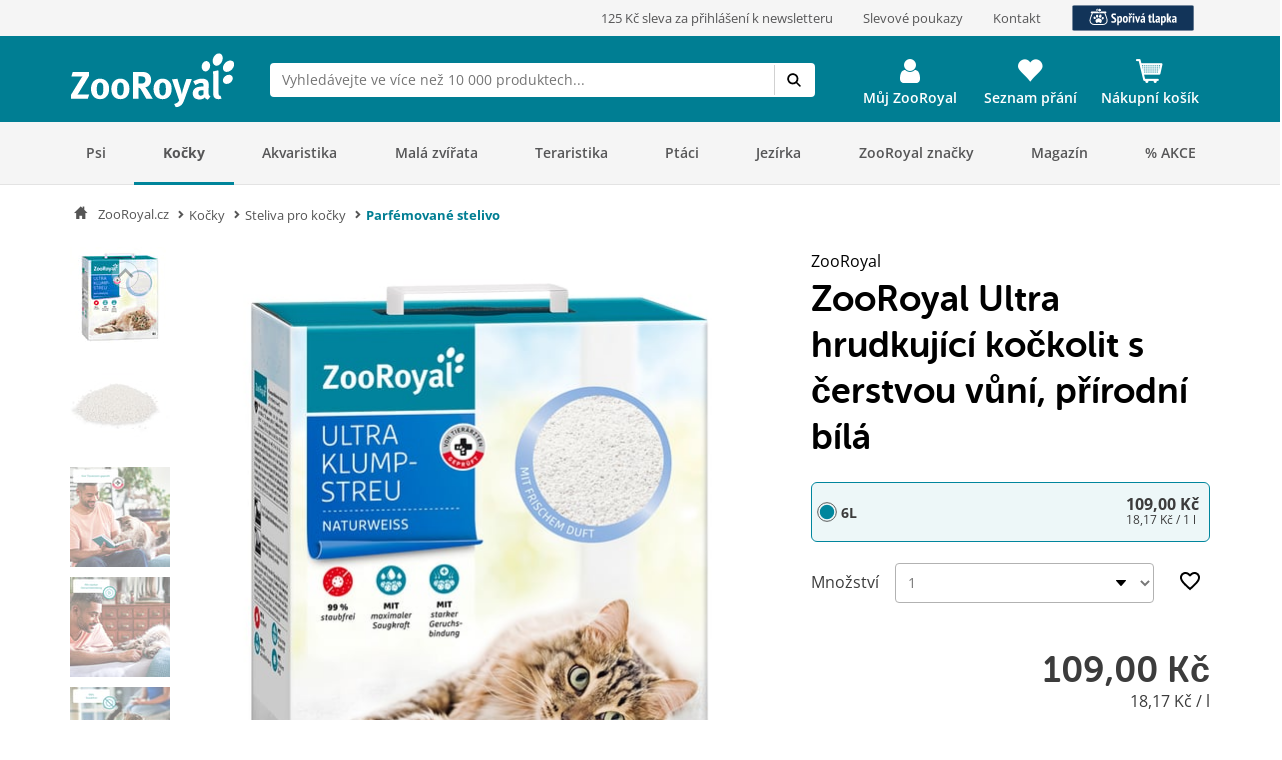

--- FILE ---
content_type: text/html; charset=UTF-8
request_url: https://www.zooroyal.cz/zooroyal-ultra-hrudkujici-kockolit-s-cerstvou-vuni-prirodni-bila-6l
body_size: 84309
content:
<!DOCTYPE html>
<html class="no-js" lang="de-DE" itemscope="itemscope" itemtype="https://schema.org/WebPage">
<head>
<meta http-equiv="content-type" content="text/html; charset=utf-8">
<meta http-equiv="X-UA-Compatible" content="IE=edge" />
<meta name="viewport" content="width=device-width, initial-scale=1.0, minimum-scale=1.0">
<meta name="author" content="ZooRoyal Petcare GmbH" />
<meta name="copyright" content="ZooRoyal Petcare GmbH" />
<meta name="robots" content="index,follow" />
<meta name="revisit-after" content="15 days" />
<meta name="keywords" content="pro, se, příslušenství, všech, pohlcuje, Velmi, zbytku, aby, v ZooRoyal chceme, bezprašné.My, je, zápach, spolehlivě, toho, Kromě, odstranit., můžete, beze, oblíbené, které" />
<meta name="description" content="ZooRoyal ultra hrudkující kočkolit s čerstvou vůní v přírodní bílé barvě spolehlivě pohlcuje nepříjemné zápachy a je téměř bezprašný." />
<meta property="og:type" content="product" />
<meta property="og:site_name" content="ZooRoyal.cz" />
<meta property="og:url" content="https://www.zooroyal.cz/zooroyal-ultra-hrudkujici-kockolit-s-cerstvou-vuni-prirodni-bila-6l" />
<meta property="og:title" content="ZooRoyal Ultra hrudkuj&iacute;c&iacute; ko&#269;kolit s &#269;erstvou v&#367;n&iacute;, p&#345;&iacute;rodn&iacute; b&iacute;l&aacute;" />
<meta property="og:description" content="  Velmi kvalitn&iacute; p&#345;&iacute;slu&scaron;enstv&iacute; pro zv&iacute;&#345;ata od firmy&nbsp;ZooRoyal&nbsp;&ndash; Pro harmonick&yacute; ka&#382;dodenn&iacute; &#382;ivot se psem a&nbsp;ko&#269;kou  A&#357; u&#382; se jedn&aacute; o&nbsp;odpo&#269;&iacute;vadlo pro ko&#269;ky, hebk&yacute; pel&iacute;&scaron;ek pro psy nebo z&aacute;bavnou hra&#269;ku &ndash; n&aacute;&scaron; sortiment&nbsp;ZooRoyal&nbsp;Sortiment nab&iacute;z&iacute;..." />
<meta property="og:image" content="/media/image/zooroyal-ultra-klumpstreu-katenstreu-6l5ee0d628ca930.jpg" />
<meta property="product:brand" content="ZooRoyal" />
<meta property="product:price" content="109" />
<meta property="product:product_link" content="https://www.zooroyal.cz/zooroyal-ultra-hrudkujici-kockolit-s-cerstvou-vuni-prirodni-bila" />
<meta name="twitter:card" content="product" />
<meta name="twitter:site" content="ZooRoyal.cz" />
<meta name="twitter:title" content="ZooRoyal Ultra hrudkuj&iacute;c&iacute; ko&#269;kolit s &#269;erstvou v&#367;n&iacute;, p&#345;&iacute;rodn&iacute; b&iacute;l&aacute;" />
<meta name="twitter:description" content="  Velmi kvalitn&iacute; p&#345;&iacute;slu&scaron;enstv&iacute; pro zv&iacute;&#345;ata od firmy&nbsp;ZooRoyal&nbsp;&ndash; Pro harmonick&yacute; ka&#382;dodenn&iacute; &#382;ivot se psem a&nbsp;ko&#269;kou  A&#357; u&#382; se jedn&aacute; o&nbsp;odpo&#269;&iacute;vadlo pro ko&#269;ky, hebk&yacute; pel&iacute;&scaron;ek pro psy nebo z&aacute;bavnou hra&#269;ku &ndash; n&aacute;&scaron; sortiment&nbsp;ZooRoyal&nbsp;Sortiment nab&iacute;z&iacute;..." />
<meta name="twitter:image" content="/media/image/zooroyal-ultra-klumpstreu-katenstreu-6l5ee0d628ca930.jpg" />
<meta name="facebook-domain-verification" content="zw3anbdwddeqkobx2odtwevc3d0lai" />
<link rel="alternate" hreflang="de-de" href="https://www.zooroyal.de/zooroyal-ultra-klump-streu-mit-frischem-duft-naturweiss"/>
<link rel="alternate" hreflang="de-at" href="https://www.zooroyal.at/zooroyal-ultra-klump-streu-mit-frischem-duft-naturweiss"/>
<link rel="alternate" hreflang="cs-cz" href="https://www.zooroyal.cz/zooroyal-ultra-hrudkujici-kockolit-s-cerstvou-vuni-prirodni-bila"/>
<link rel="shortcut icon" href="/assets/dist/img/favicon.ico?v=" scope="global" type="image/x-icon" />
<meta name="msapplication-navbutton-color" content="#dd4800" />
<meta name="application-name" content="ZooRoyal.cz" />
<meta name="msapplication-starturl" content="https://www.zooroyal.cz/" />
<meta name="msapplication-window" content="width=1024;height=768"/>
<link rel="canonical" href="https://www.zooroyal.cz/zooroyal-ultra-hrudkujici-kockolit-s-cerstvou-vuni-prirodni-bila" />
<title itemprop="name">ZooRoyal Ultra hrudkující kočkolit s čerstvou vůní, přírodní bílá</title>
<link rel="preconnect" href="//images1.zooroyal.net/">
<link rel="preconnect" href="//images2.zooroyal.net/">
<link rel="preconnect" href="//images3.zooroyal.net/">
<link type="text/css" media="all" rel="stylesheet" href="/assets/dist/css/styles.min.css?v=e87ea3c04ddf999751c013cdb04b6b7ed98620b1" />
<link type="text/css" media="all" rel="stylesheet" href="/assets/dist/css/main.min.css?v=e87ea3c04ddf999751c013cdb04b6b7ed98620b1" />
<style>
html{
scroll-behavior: smooth;
}
:root {
/** NEW STYLEGUIDE **/
/* Petrol */
--ci-primary100: #edf7f8;
--ci-primary200: #80C3CE;
--ci-primary300: #40A4B5;
--ci-primary400: #00869d;
--ci-primary500: #006576;
--ci-primary600: #00434F;
/* Pink */
--ci-pink200: #F39DC3;
--ci-pink300: #EE6CA5;
--ci-pink400: #E83B87;
--ci-pink500: #AE2C65;
--ci-pink600: #741E44;
/* Animal Colors */
--ci-animal-color-dog: #FA9600;
--ci-animal-color-dog-light: #FFBB59;
--ci-animal-color-cat: #780144;
--ci-animal-color-cat-light: #BB7FA1;
--ci-animal-color-small-animal: #035C58;
--ci-animal-color-small-animal-light: #81AEAB;
--ci-animal-color-aqua: #51BBB1;
--ci-animal-color-aqua-light: #8ED3CE;
--ci-animal-color-bird: #89B2A4;
--ci-animal-color-bird-light: #A3C5B9;
--ci-animal-color-terra: #AD794D;
--ci-animal-color-terra-light: #C5936D;
--ci-animal-color-barf: #3B3B3A;
--ci-animal-color-barf-light: #868687;
--ci-animal-color-horse: #737CBB;
--ci-animal-color-horse-light: #949AC4;
--ci-animal-color-pond: #67B990;
--ci-animal-color-pond-light: #9ACFB6;
/* State Colors */
--ci-error: #d21942;
--ci-warning: #fa9600;
--ci-success: #1da555;
--ci-tooltip: #705FDD;
--ci-action-red: #D80C30;
--ci-loyalty-sand: #F6E5D2;
--ci-loyalty-blue: #123459;
/* Neutral colors */
--ci-neutral100: #FFF;
--ci-neutral200: #F5F5F5;
--ci-neutral300: #ECECEC;
--ci-neutral400: #D1D1D1;
--ci-neutral500: #B2B2B2;
--ci-neutral600: #878787;
--ci-neutral700: #5B5B5B;
--ci-neutral800: #3C3C3C;
--ci-neutral900: #000;
/* Font Sizes */
--ci-font-size-heading-1: 1.5em;
--ci-font-size-heading-1-line-height: 2em;
--ci-font-size-heading-2: 1.25em;
--ci-font-size-heading-2-line-height: 1.75em;
--ci-font-size-heading-3: 1em;
--ci-font-size-heading-3-line-height: 1.5em;
--ci-font-size-heading-4: 0.875em;
--ci-font-size-heading-4-line-height: 1.25em;
--ci-font-size-heading-5: var(--ci-font-size-heading-4);
--ci-font-size-heading-5-line-height: var( --ci-font-size-heading-4-line-height);
--ci-font-size-heading-6: var(--ci-font-size-heading-4);
--ci-font-size-heading-6-line-height: var( --ci-font-size-heading-4-line-height);
--ci-font-size-body: 0.875em;
--ci-font-size-body-line-height: 1.25em;
--ci-font-size-subtitle: 0.875em;
--ci-font-size-subtitle-line-height: 1.25em;
--ci-font-size-footnote: 0.75em;
--ci-font-size-footnote-line-height: 1em;
@media only screen and (min-width: 768px) {
--ci-font-size-heading-1: 3em;
--ci-font-size-heading-1-line-height: 3.75em;
--ci-font-size-heading-2: 2.5em;
--ci-font-size-heading-2-line-height: 3.5em;
--ci-font-size-heading-3: 2em;
--ci-font-size-heading-3-line-height: 2.75em;
--ci-font-size-heading-4: 1.5em;
--ci-font-size-heading-4-line-height: 2em;
--ci-font-size-heading-5: 1.25em;
--ci-font-size-heading-5-line-height: 1.75em;
--ci-font-size-heading-6: 1em;
--ci-font-size-heading-6-line-height: 1.5em;
--ci-font-size-body: 1em;
--ci-font-size-body-line-height: 1.375em;
--ci-font-size-subtitle: 1em;
--ci-font-size-subtitle-line-height: 1.375em;
--ci-font-size-footnote: 0.75em;
--ci-font-size-footnote-line-height: 1em;
}
/* Spacings */
--ci-spacing-1: 4px;
--ci-spacing-2: 8px;
--ci-spacing-3: 12px;
--ci-spacing-4: 16px;
--ci-spacing-5: 20px;
--ci-spacing-6: 24px;
--ci-spacing-7: 28px;
--ci-spacing-8: 32px;
--ci-spacing-9: 36px;
--ci-spacing-10: 40px;
--ci-spacing-11: 80px;
/* OLD VARS OR COMPONENT MODIFIER */
--component-gap: 20px;
--vx-add-to-cart-button-background: var(--ci-primary400);
--mdc-button-primary-hover: var(--ci-primary500);
--vx-image-gallery-active-pagination-color: var(--ci-neutral600);
/* global mdc components */
--mdc-theme-primary: var(--ci-primary400);
--mdc-shape-small: 4px;
--mdc-shape-medium: 12px;
--mdc-shape-large: 16px;
--mdc-typography-font-family:  'Open Sans', sans-serif;
--mdc-theme-primary-background-color-hover: var(--ci-primary500);
--mdc-protected-button-label-text-transform: none;
--mdc-protected-button-label-text-weight: 600;
--mdc-protected-button-label-text-size: 16px;
--mdc-elevation-box-shadow-for-gss: none;
--mdc-protected-button-container-elevation: none;
--vx-tabs-tab-padding: 12px 16px;
--vx-tabs-tab-padding--mobile: 12px 16px;
/* VX SELECT CHANGES */
--vx-select-height: 39px;
--vx-select-background-color: var(--ci-neutral100);
--vx-select-box-shadow: none;
--vx-select-outlined-color: var(--ci-neutral500);
--vx-select-outlined-border-width: 1px;
--vx-select-outlined-border-style: solid;
--vx-select-border-width-on-state-change: 1px;
--vx-cart-font-color: var(--ci-neutral800);
--vx-cart-notification-color: var(--ci-neutral800);
--mdc-theme-primary-background-color--hover: var(--ci-primary400);
--mdc-theme-on-primary: var(--ci-neutral100);
--mdc-protected-button-container-height: 48px;
--mdc-typography-button-font-size: 1.428571428571429em;
--mdc-typography-caption-font-size: 1em;
--mdc-protected-button-hover-container-elevation: none;
--mdc-protected-button-pressed-container-elevation: none;
--vx-table-td-value-font-weight: lighter;
--vx-table-td-font-weight: lighter;
--vx-tabs-toggle-font-size: 1em;
--vx-tabs-toggle-font-size--mobile: 0.8em;
--vx-tabs-toggle-font-weight: 700;
--vx-tabs-toggle-line-height: 2em;
--vx-tabs-toggle-line-height--mobile: 2em;
--vx-tabs-toggle-color-hover: var(--ci-neutral900);
--vx-modal-content-font-size: 16px;
--vx-modal-content-line-height: 24px;
--vx-modal-content-font-weight: 700;
--vx-variant-switcher-item-base-font-size: 14px;
--vx-variant-switcher-item-base-line-height: 20px;
--mdc-protected-button-with-icon-icon-size: 24px;
--vx-icon-margin-right: 0;
--vx-button-height: 48px;
--vx-image-gallery-gap: 0px;
}
.header__icon.header__icon--warenkorb .warenkorb__flyout {
display: none !important;
}
</style>
<link type="text/css" rel="stylesheet" media="print" href="/assets/dist/css/styles_media_print.min.css?v=e87ea3c04ddf999751c013cdb04b6b7ed98620b1" />
<script src="/assets/dist/js/theme.top.min.js?v=e87ea3c04ddf999751c013cdb04b6b7ed98620b1"></script>
<script src="/custom/plugins/RdssAdobeAnalytics/Resources/views/_public/src/js/adobe-analytics.js"></script>
<script>
(function (s, t, a, n) {
s[t] || (s[t] = a, n = s[a] = function () { n.q.push(arguments) },
n.q = [], n.v = 2, n.l = 1 * new Date)
})(window, "InstanaEumObject", "ineum");
ineum('reportingUrl', 'https://eum.instana.rewe-group.com/eum/');
ineum('key', 'jc5Z7_DLSDCMfDJSzYDRMQ');
ineum('trackSessions');
window.addEventListener('DOMContentLoaded', function() {
if (pageData && pageData.page && pageData.page.channel && pageData.page.type) {
ineum('meta', pageData.page.type, pageData.page.channel);
ineum('page', pageData.page.type);
}
})
</script>
<script defer crossorigin="anonymous" src="https://eum.instana.rewe-group.com/eum/eum.min.js"></script>
<script src="//assets.adobedtm.com/8665cc68f8ef/d7ab4a8a8cf4/launch-165dcbdf5a60.min.js" async></script>
<script src="/custom/plugins/RdssTracking/Resources/views/_public/src/js/rdss-tracker.js"></script>
<link rel="preconnect" href="//app.usercentrics.eu">
<link rel="preconnect" href="//api.usercentrics.eu">
<link rel="preconnect" href="//privacy-proxy.usercentrics.eu">
<link rel="preload" href="//app.usercentrics.eu/browser-ui/latest/loader.js" as="script">
<link rel="preload" href="//privacy-proxy.usercentrics.eu/latest/uc-block.bundle.js" as="script">
<script type="application/javascript" src="https://privacy-proxy.usercentrics.eu/latest/uc-block.bundle.js"></script>
<script>
if (window.uc) {
window.uc.blockOnly(['S1pcEj_jZX', 'BJz7qNsdj-7'])
}
</script>
</head>
<body class="ctl_detail lang-cs-CZ is--ctl-detail is--act-index is--no-sidebar" >
<div class="page-wrap">
<noscript class="noscript-main">
<div class="info__wrapper info__wrapper--warning">
<span class="glyphicons glyphicons-warning-sign" aria-hidden="true"></span>
<div class="infotext">
&lt;a
href=&quot;http://enable-javascript.com/cz/&quot;
target=&quot;_blank&quot;
rel=&quot;noopener noreferrer nofollow&quot;&gt;Abyste mohli ZooRoyal.cz využít v plném rozsahu, doporučujeme vám aktivovat ve svém prohlížeči JavaScript.&lt;/a&gt;
</div>
</div>
</noscript>
<header>
<div class="wrapper container-fluid hidden-sm-down">
<div class="row" id="meta__header">
<div class="container">
<div class="row">
<div class="flex__wrapper">
<div class="meta__header__right">
<a class="inline-block" href="https://www.zooroyal.cz/newsletter/"><div>125 Kč sleva za přihlášení k newsletteru</div></a>
<a class="inline-block" href="/slevove-poukazy"><div>Slevové poukazy</div></a>
<a class="inline-block" href="/kontaktni-formular?src=topbar"><div>Kontakt</div></a>
<a class="inline-block" href="https://www.zooroyal.cz/zooroyal-sporiva-tlapka">
<img src="https://www.zooroyal.de/media/image/zooroyal-cz-sparpfote-banner-header_4.svg"/> 	</a>
</div>
</div>
</div>
</div>
</div>
</div>
<div id="header" class="wrapper hidden-print">
<div class="container">
<div class="row row--navigation">
<div class="col-xs-1 col-lg-1 flex__wrapper flex__wrapper--flex-start menu__burger-container">
<div data-toggle="offcanvas" class="menu-control hidden-md hidden-lg">
<button class="menu__burger">
<span></span>
<span></span>
<span></span>
<span></span>
<div class="menu-text">Menu</div>
</button>
</div>
</div>
<div class="col-xs-5 col-md-2 flex__wrapper flex__wrapper--flex-start wrapper__logo">
<a href="https://www.zooroyal.cz/" title="ZooRoyal.cz - Přejít na úvodní stránku">
<picture class="logo">
<source class="img-responsive" media="(max-width: 767px)" srcset="/assets/dist/img/logo/Zooroyal-logo-mobile.svg">
<source class="img-responsive" srcset="/assets/dist/img/logo/Zooroyal-Logo.svg">
<img class="img-responsive" height="57" width="165" src="/assets/dist/img/logo/Zooroyal-Logo.svg" alt="ZooRoyal.cz">
</picture>
</a>
</div>
<div class="col-xs-12 col-md-6 flex__wrapper flex__stretch flex__wrapper--start searchbar">
<div id="AjaxSearch" style="width: 100%;">
</div>
</div>
<div class="col-xs-4 flex__wrapper flex__wrapper--flex-end topbarheader">
    <script>
        var lngVarsForJS = lngVarsForJS || {};
            lngVarsForJS.sBasketAmount = '0';
            lngVarsForJS.sBasketQuantity = '0';
    </script>
    <div class="meinkonto header__icon flex__wrapper flex__wrapper--center flex__stretch  " id="mein_konto">
        
            <a class="mein-konto" href="https://www.zooroyal.cz/account"
               title="Můj účet"
               rel="nofollow">
                
                    
                    <span class="user__icon">
                    <svg width="1792" height="1792" viewBox="0 0 1792 1792" xmlns="http://www.w3.org/2000/svg">
                        <path d="M1536 1399q0 109-62.5 187t-150.5 78h-854q-88 0-150.5-78t-62.5-187q0-85 8.5-160.5t31.5-152 58.5-131 94-89 134.5-34.5q131 128 313 128t313-128q76 0 134.5 34.5t94 89 58.5 131 31.5 152 8.5 160.5zm-256-887q0 159-112.5 271.5t-271.5 112.5-271.5-112.5-112.5-271.5 112.5-271.5 271.5-112.5 271.5 112.5 112.5 271.5z"/>
                    </svg>
                </span>
                
                                    <div class="konto-text">Můj ZooRoyal</div>
                            </a>
                            <div class="konto__flyout konto__flyout--loggedout container-fluid">
                    <div class="row">
                        <div class="konto__login col-xs-8">
                            <h6>Přihlásit se</h6>
                            <div class="konto__loginform">
                                <form id="headerLogin" name="headerLogin" method="post"
                                      action="https://www.zooroyal.cz/account/login/sTarget/account/sTargetAction/index"
                                      onsubmit="if (!this.isSubmitting) { this.isSubmitting = true } else { return false }"
                                      class="form-horizontal">
                                    <div class="konto__loginform__body">

                                                                                <fieldset>
                                            <input name="email" type="email" tabindex="1"
                                                   autocomplete="email"
                                                   value=""
                                                   class="form-control"
                                                   placeholder="E-mailová adresa"
                                                   required="required"/>

                                            <div class="password__wrapper">
                                                <input name="password" type="password" tabindex="2"
                                                       class="form-control eye-pw"
                                                       autocomplete="current-password"
                                                       placeholder="**********"
                                                       required="required"/>
                                                <div class="glyphicons glyphicons-eye-open"></div>
                                            </div>
                                        </fieldset>
                                    </div>
                                    <div class="konto__loginform__footer">
                                        <a href="https://www.zooroyal.cz/account/password"
                                           title="Zapomněli jste heslo?"> Zapomněli jste heslo?
                                            <span class="glyphicons glyphicons-chevron-right"></span>
                                        </a>
                                        <input form="headerLogin"
                                               type="submit"
                                               class="flyout__button flyout__button--red"
                                               value="Přihlásit se"/>
                                    </div>
                                </form>
                            </div>
                        </div>
                        <div class="konto__signup col-xs-4">
                            <h6 class="white-text">Nemáte ještě zákaznický účet?</h6>
                            <p class="white-text">Zaregistrujte se a získejte spoustu zákaznických výhod!</p>
                            <a href="https://www.zooroyal.cz/register"
                               rel="nofollow"
                               title="Zaregistrujte se">
                                <div class="flyout__button flyout__button--grey">Zaregistrujte se</div>
                            </a>
                        </div>
                    </div>
                </div>
                    
        <div class="header__darkening"></div>
    </div>




    <div class="header__icon header__icon--wishlist flex__wrapper flex__wrapper--center flex__stretch">
        <a class="merkzettel" href="https://www.zooroyal.cz/note" rel="nofollow" title="Seznam přání">
            <span class="glyphicons glyphicons-heart"></span>
            <div class="merkzettel-text">Seznam přání</div>
        </a>
    </div>




    <div class="header__icon header__icon--warenkorb flex__wrapper flex__wrapper--center flex__stretch">
        <a class="warenkorb" href="https://www.zooroyal.cz/checkout/cart"
           rel="nofollow">
            <span class="glyphicons glyphicons-shopping-cart"></span>
            <div class="warenkorb-text">Nákupní košík</div>
            <div class="warenkorb__anzahl cart--quantity is--hidden bubble">0</div>
        </a>
        <div class="warenkorb__flyout">
            <div class="flex__wrapper">
                <div class="warenkorb__header">
                    <h6>Nákupní košík
                        (<span class="warenkorb__anzahl warenkorb__anzahl-bubble nobubble">0</span> Zboží)
                    </h6>
                </div>
                <div class="warenkorb__body">
                    
                    <div class="warenkorb__leer ">
                        <p>Váš nákupní košík neobsahuje žádné položky</p>
                    </div>
                    <div class="warenkorb__preisinfo is--hidden">
                        <div class="warenkorb__gesamt">Částka za zboží</div>
                        <div class="warenkorb__preis cart--amount">0,00&nbsp;K&#269;</div>
                    </div>
                                            <div class="warenkorb__buttons is--hidden" >
                                                            <a href="https://www.zooroyal.cz/checkout/cart">
                                    <div class="flyout__button flyout__button--red">Ukázat košík</div>
                                </a>
                                                    </div>
                                    </div>
            </div>
        </div>
        <div class="header__darkening"></div>
    </div>

        <script>rdssTracker.addPageData({"user":{"gender":"unknown","status":"guest","type":"unknown","onlinemarket":"CZ","id":"unknown","postcode":"unknown","userRegistered":false},"peerius":{"email":""},"emarsys":{"email":"unknown","basket":{"revenue":null}}}).apply();</script>




</div>
</div>
</div>
</div>
<script>
var BackButton = "Zpět", zrAdvancedMenuJson = [[9522,"false","https:\/\/www.zooroyal.cz\/psi\/","Psi",[[9523,"false","https:\/\/www.zooroyal.cz\/psi\/krmivo-pro-psy\/","Krmivo pro psy",[[9524,"false","https:\/\/www.zooroyal.cz\/psi\/krmivo-pro-psy\/granule-pro-psy\/","Granule pro psy",[]],[9525,"false","https:\/\/www.zooroyal.cz\/psi\/krmivo-pro-psy\/konzervy-a-kapsicky\/","Konzervy a kapsi\u010dky",[]],[9526,"false","https:\/\/www.zooroyal.cz\/psi\/krmivo-pro-psy\/pamlsky-pro-psy\/","Pamlsky pro psy",[]],[9527,"false","https:\/\/www.zooroyal.cz\/psi\/krmivo-pro-psy\/barf\/","BARF",[]],[9528,"false","https:\/\/www.zooroyal.cz\/psi\/krmivo-pro-psy\/doplnkove-krmivo\/","Dopl\u0148kov\u00e9 krmivo",[]],[13422,"false","https:\/\/www.zooroyal.cz\/psi\/krmivo-pro-psy\/specialni-krmivo-pro-psy\/","Speci\u00e1ln\u00ed krmivo pro psy",[]],[11536,"false","https:\/\/www.zooroyal.cz\/psi\/krmivo-pro-psy\/kombinovana-baleni\/","Kombinovan\u00e1 balen\u00ed",[]]]],[9529,"false","https:\/\/www.zooroyal.cz\/psi\/pelisky-pro-psy\/","Pel\u00ed\u0161ky pro psy",[[9530,"false","https:\/\/www.zooroyal.cz\/psi\/pelisky-pro-psy\/pelisky-pro-psy\/","Pel\u00ed\u0161ky pro psy",[]],[9531,"false","https:\/\/www.zooroyal.cz\/psi\/pelisky-pro-psy\/polstare-pro-psy\/","Pol\u0161t\u00e1\u0159e pro psy",[]],[9532,"false","https:\/\/www.zooroyal.cz\/psi\/pelisky-pro-psy\/deky-pro-psy\/","Deky pro psy",[]],[9534,"false","https:\/\/www.zooroyal.cz\/psi\/pelisky-pro-psy\/kose-pro-psy\/","Ko\u0161e pro psy",[]],[13410,"false","https:\/\/www.zooroyal.cz\/psi\/pelisky-pro-psy\/kukane-pro-psy\/","Kukan\u011b pro psy",[]],[15196,"false","https:\/\/www.zooroyal.cz\/psi\/pelisky-pro-psy\/chladici-podlozky\/","Chlad\u00edc\u00ed podlo\u017eky",[]]]],[9535,"false","https:\/\/www.zooroyal.cz\/psi\/cestovani-se-psem\/","Cestov\u00e1n\u00ed se psem",[[9536,"false","https:\/\/www.zooroyal.cz\/psi\/cestovani-se-psem\/prepravky-pro-psy\/","P\u0159epravky pro psy",[]],[9542,"false","https:\/\/www.zooroyal.cz\/psi\/cestovani-se-psem\/prepravni-klece\/","P\u0159epravn\u00ed klece",[]],[9538,"false","https:\/\/www.zooroyal.cz\/psi\/cestovani-se-psem\/prepravni-tasky-pro-psy\/","P\u0159epravn\u00ed ta\u0161ky pro psy",[]],[19338,"false","https:\/\/www.zooroyal.cz\/psi\/cestovani-se-psem\/kempovani\/","Kempov\u00e1n\u00ed",[]],[20045,"false","https:\/\/www.zooroyal.cz\/psi\/cestovani-se-psem\/vse-kolem-auta\/","V\u0161e kolem auta",[]],[9539,"false","https:\/\/www.zooroyal.cz\/psi\/cestovani-se-psem\/kosiky-na-kolo\/","Ko\u0161\u00edky na kolo",[]],[18375,"false","https:\/\/www.zooroyal.cz\/psi\/cestovani-se-psem\/voziky-za-kolo\/","Voz\u00edky za kolo",[]],[20052,"false","https:\/\/www.zooroyal.cz\/psi\/cestovani-se-psem\/kocarky-pro-psy\/","Ko\u010d\u00e1rky pro psy",[]]]],[9545,"false","https:\/\/www.zooroyal.cz\/psi\/obojky-a-voditka\/","Obojky a vod\u00edtka",[[9552,"false","https:\/\/www.zooroyal.cz\/psi\/obojky-a-voditka\/postroje-pro-psy\/","Postroje pro psy",[]],[9553,"false","https:\/\/www.zooroyal.cz\/psi\/obojky-a-voditka\/obojky-pro-psy\/","Obojky pro psy",[]],[9554,"false","https:\/\/www.zooroyal.cz\/psi\/obojky-a-voditka\/nahubky-pro-psy\/","N\u00e1hubky pro psy",[]],[9556,"false","https:\/\/www.zooroyal.cz\/psi\/obojky-a-voditka\/privesky-na-obojek-pro-psy\/","P\u0159\u00edv\u011bsky na obojek pro psy",[]],[9557,"false","https:\/\/www.zooroyal.cz\/psi\/obojky-a-voditka\/voditka-pro-psy\/","Vod\u00edtka pro psy",[]],[19890,"false","https:\/\/www.zooroyal.cz\/psi\/obojky-a-voditka\/bezpecnost-viditelnost\/","Bezpe\u010dnost & Viditelnost",[]]]],[9546,"false","https:\/\/www.zooroyal.cz\/psi\/hracky-pro-psy\/","Hra\u010dky pro psy",[[9558,"false","https:\/\/www.zooroyal.cz\/psi\/hracky-pro-psy\/interaktivni-hracky\/","Interaktivn\u00ed hra\u010dky",[]],[9559,"false","https:\/\/www.zooroyal.cz\/psi\/hracky-pro-psy\/dentalni-hracky\/","Dent\u00e1ln\u00ed hra\u010dky",[]],[9560,"false","https:\/\/www.zooroyal.cz\/psi\/hracky-pro-psy\/micky\/","M\u00ed\u010dky",[]],[9561,"false","https:\/\/www.zooroyal.cz\/psi\/hracky-pro-psy\/hracky-pro-stenata\/","Hra\u010dky pro \u0161t\u011b\u0148ata",[]],[9562,"false","https:\/\/www.zooroyal.cz\/psi\/hracky-pro-psy\/aportovaci-hracky\/","Aportovac\u00ed hra\u010dky",[]],[9563,"false","https:\/\/www.zooroyal.cz\/psi\/hracky-pro-psy\/hracky-do-vody\/","Hra\u010dky do vody",[]],[9564,"false","https:\/\/www.zooroyal.cz\/psi\/hracky-pro-psy\/hazedla-uzle-a-pretahovadla\/","H\u00e1zedla, uzle a p\u0159etahovadla",[]],[9565,"false","https:\/\/www.zooroyal.cz\/psi\/hracky-pro-psy\/piskaci-hracky\/","P\u00edskac\u00ed hra\u010dky",[]],[9566,"false","https:\/\/www.zooroyal.cz\/psi\/hracky-pro-psy\/plysove-hracky\/","Ply\u0161ov\u00e9 hra\u010dky",[]]]],[9547,"false","https:\/\/www.zooroyal.cz\/psi\/pece-a-hygienicke-potreby\/","P\u00e9\u010de a hygienick\u00e9 pot\u0159eby",[[9567,"false","https:\/\/www.zooroyal.cz\/psi\/pece-a-hygienicke-potreby\/pece-o-srst\/","P\u00e9\u010de o srst",[]],[20055,"false","https:\/\/www.zooroyal.cz\/psi\/pece-a-hygienicke-potreby\/antiparazitika\/","Antiparazitika",[]],[20031,"false","https:\/\/www.zooroyal.cz\/psi\/pece-a-hygienicke-potreby\/pece-o-tlapky-a-drapky\/","P\u00e9\u010de o tlapky a dr\u00e1pky",[]],[9572,"false","https:\/\/www.zooroyal.cz\/psi\/pece-a-hygienicke-potreby\/pece-o-zuby\/","P\u00e9\u010de o zuby",[]],[20032,"false","https:\/\/www.zooroyal.cz\/psi\/pece-a-hygienicke-potreby\/pece-o-oci-a-usi\/","P\u00e9\u010de o o\u010di a u\u0161i",[]],[20035,"false","https:\/\/www.zooroyal.cz\/psi\/pece-a-hygienicke-potreby\/zasobniky-a-sacky-na-psi-exkrementy\/","Z\u00e1sobn\u00edky a s\u00e1\u010dky na ps\u00ed exkrementy",[]],[20037,"false","https:\/\/www.zooroyal.cz\/psi\/pece-a-hygienicke-potreby\/uklidnujici-pripravky\/","Uklid\u0148uj\u00edc\u00ed p\u0159\u00edpravky",[]],[20039,"false","https:\/\/www.zooroyal.cz\/psi\/pece-a-hygienicke-potreby\/zdravi-a-pece-o-rany\/","Zdrav\u00ed a p\u00e9\u010de o r\u00e1ny",[]],[20056,"false","https:\/\/www.zooroyal.cz\/psi\/pece-a-hygienicke-potreby\/absorpcni-podlozky-pro-psy\/","Absorp\u010dn\u00ed podlo\u017eky pro psy",[]],[20943,"false","https:\/\/www.zooroyal.cz\/psi\/pece-a-hygienicke-potreby\/cisteni-a-odstraneni-zapachu\/","\u010ci\u0161t\u011bn\u00ed a odstran\u011bn\u00ed z\u00e1pachu",[]]]],[9548,"false","https:\/\/www.zooroyal.cz\/psi\/oblecky-pro-psy\/","Oble\u010dky pro psy",[[9578,"false","https:\/\/www.zooroyal.cz\/psi\/oblecky-pro-psy\/bundy-a-kabatky-pro-psy\/","Bundy a kab\u00e1tky pro psy",[]],[9579,"false","https:\/\/www.zooroyal.cz\/psi\/oblecky-pro-psy\/satky-pro-psy\/","\u0160\u00e1tky pro psy",[]],[9580,"false","https:\/\/www.zooroyal.cz\/psi\/oblecky-pro-psy\/boty-pro-psy\/","Boty pro psy",[]],[20951,"false","https:\/\/www.zooroyal.cz\/psi\/oblecky-pro-psy\/vesty-pro-psy\/","Vesty pro psy",[]],[9582,"false","https:\/\/www.zooroyal.cz\/psi\/oblecky-pro-psy\/ostatni-oblecky\/","Ostatn\u00ed oble\u010dky",[]]]],[9549,"false","https:\/\/www.zooroyal.cz\/psi\/misky-a-prislusenstvi\/","Misky a p\u0159\u00edslu\u0161enstv\u00ed",[[9583,"false","https:\/\/www.zooroyal.cz\/psi\/misky-a-prislusenstvi\/misky-na-zradlo-a-piti\/","Misky na \u017er\u00e1dlo a pit\u00ed",[]],[9584,"false","https:\/\/www.zooroyal.cz\/psi\/misky-a-prislusenstvi\/automaticka-krmitka\/","Automatick\u00e1 krm\u00edtka",[]],[9585,"false","https:\/\/www.zooroyal.cz\/psi\/misky-a-prislusenstvi\/podlozky-pod-misku\/","Podlo\u017eky pod misku",[]],[20449,"false","https:\/\/www.zooroyal.cz\/psi\/misky-a-prislusenstvi\/lizaci-podlozky-a-protihltaci-misky\/","L\u00edzac\u00ed podlo\u017eky a protihltac\u00ed misky",[]],[20434,"false","https:\/\/www.zooroyal.cz\/psi\/misky-a-prislusenstvi\/zasobniky-na-krmivo\/","Z\u00e1sobn\u00edky na krmivo",[]],[9586,"false","https:\/\/www.zooroyal.cz\/psi\/misky-a-prislusenstvi\/fontany\/","Font\u00e1ny",[]]]],[20432,"false","https:\/\/www.zooroyal.cz\/psi\/sportovani-se-psem-vycvik\/","Sportov\u00e1n\u00ed se psem & v\u00fdcvik",[[20433,"false","https:\/\/www.zooroyal.cz\/psi\/sportovani-se-psem-vycvik\/agility\/","Agility",[]],[20448,"false","https:\/\/www.zooroyal.cz\/psi\/sportovani-se-psem-vycvik\/trenink-vycvik\/","Tr\u00e9nink & v\u00fdcvik",[]],[20438,"false","https:\/\/www.zooroyal.cz\/psi\/sportovani-se-psem-vycvik\/dummy-pamlskovniky\/","Dummy & pamlskovn\u00edky",[]],[20495,"false","https:\/\/www.zooroyal.cz\/psi\/sportovani-se-psem-vycvik\/pleny-o-absorpcni-podlozky-pro-psy\/","Pleny o Absorp\u010dn\u00ed podlo\u017eky pro psy",[]],[20496,"false","https:\/\/www.zooroyal.cz\/psi\/sportovani-se-psem-vycvik\/uklidnujici-pripravky\/","Uklid\u0148uj\u00edc\u00ed p\u0159\u00edpravky",[]],[20497,"false","https:\/\/www.zooroyal.cz\/psi\/sportovani-se-psem-vycvik\/nahubky-pro-psy\/","N\u00e1hubky pro psy",[]],[20498,"false","https:\/\/www.zooroyal.cz\/psi\/sportovani-se-psem-vycvik\/stopovaci-voditka-pro-psy\/","Stopovac\u00ed vod\u00edtka pro psy",[]],[20499,"false","https:\/\/www.zooroyal.cz\/psi\/sportovani-se-psem-vycvik\/voziky-za-kolo\/","Voz\u00edky za kolo",[]]]],[9551,"false","https:\/\/www.zooroyal.cz\/psi\/boudy-a-ohradky-pro-psy\/","Boudy a ohr\u00e1dky pro psy",[[9592,"false","https:\/\/www.zooroyal.cz\/psi\/boudy-a-ohradky-pro-psy\/ohradky-pro-psy\/","Ohr\u00e1dky pro psy",[]],[9593,"false","https:\/\/www.zooroyal.cz\/psi\/boudy-a-ohradky-pro-psy\/boudy-pro-psy\/","Boudy pro psy",[]]]],[9595,"false","https:\/\/www.zooroyal.cz\/psi\/pomucky-pro-kazdy-den\/","Pom\u016fcky pro ka\u017ed\u00fd den",[[20922,"false","https:\/\/www.zooroyal.cz\/psi\/pomucky-pro-kazdy-den\/kamery-pro-domaci-mazlicky\/","Kamery pro dom\u00e1c\u00ed mazl\u00ed\u010dky",[]],[20925,"false","https:\/\/www.zooroyal.cz\/psi\/pomucky-pro-kazdy-den\/zabrany\/","Z\u00e1brany",[]],[20928,"false","https:\/\/www.zooroyal.cz\/psi\/pomucky-pro-kazdy-den\/cisteni-a-odstraneni-zapachu\/","\u010ci\u0161t\u011bn\u00ed a odstran\u011bn\u00ed z\u00e1pachu",[]],[20931,"false","https:\/\/www.zooroyal.cz\/psi\/pomucky-pro-kazdy-den\/valecek-pro-odstraneni-chlupu\/","V\u00e1le\u010dek pro odstran\u011bn\u00ed chlup\u016f",[]],[20936,"false","https:\/\/www.zooroyal.cz\/psi\/pomucky-pro-kazdy-den\/merchandise\/","Merchandise",[]]]],[21048,"false","https:\/\/www.zooroyal.cz\/psi\/smart-potreby\/","Smart pot\u0159eby",[[21053,"false","https:\/\/www.zooroyal.cz\/psi\/smart-potreby\/kamery-pro-domaci-mazlicky\/","Kamery pro dom\u00e1c\u00ed mazl\u00ed\u010dky",[]],[21049,"false","https:\/\/www.zooroyal.cz\/psi\/smart-potreby\/gps-lokatory-pro-psy\/","GPS lok\u00e1tory pro psy",[]],[21054,"false","https:\/\/www.zooroyal.cz\/psi\/smart-potreby\/automaticka-krmitka\/","Automatick\u00e1 krm\u00edtka",[]],[21055,"false","https:\/\/www.zooroyal.cz\/psi\/smart-potreby\/fontany\/","Font\u00e1ny",[]],[21056,"false","https:\/\/www.zooroyal.cz\/psi\/smart-potreby\/dvirka-pro-psy-s-cipem\/","Dv\u00ed\u0159ka pro psy s \u010dipem",[]]]],[12398,"false","https:\/\/www.zooroyal.cz\/cat\/index\/sCategory\/12398","Poradna",[[12399,"false","https:\/\/www.zooroyal.cz\/psi\/poradna\/pece-o-srst\/","P\u00e9\u010de o srst",[]],[12400,"false","https:\/\/www.zooroyal.cz\/psi\/poradna\/pece-o-psa\/","P\u00e9\u010de o psa",[]],[12401,"false","https:\/\/www.zooroyal.cz\/psi\/poradna\/pozor-na-klistata\/","Pozor na kl\u00ed\u0161\u0165ata",[]],[12455,"false","https:\/\/www.zooroyal.cz\/psi\/poradna\/mali-psi\/","Mal\u00ed psi",[]],[12568,"false","https:\/\/www.zooroyal.cz\/psi\/poradna\/dokonale-zchlazeni\/","Dokonal\u00e9 zchlazen\u00ed",[]]]],["interest","false","\/zooroyal-znacky\/","ZooRoyal zna\u010dky",[]],["interest","false","\/zooroyal-znacky\/moon-ranger\/?icid=eigenmarken_navi_navi-int_eigenmarken_moon-ranger-cz_nn_nn_nn_","MOON Ranger",[]],["interest","false","\/zooroyal-znacky\/krmivo-pro-psy\/charlys-naturkost\/","Charlys Naturkost",[]]]],[9597,"true","https:\/\/www.zooroyal.cz\/kocky\/","Ko\u010dky",[[9598,"false","https:\/\/www.zooroyal.cz\/kocky\/krmivo-pro-kocky\/","Krmivo pro ko\u010dky",[[9609,"false","https:\/\/www.zooroyal.cz\/kocky\/krmivo-pro-kocky\/granule-pro-kocky\/","Granule pro ko\u010dky",[]],[9610,"false","https:\/\/www.zooroyal.cz\/kocky\/krmivo-pro-kocky\/konzervy-a-kapsicky\/","Konzervy a kapsi\u010dky",[]],[9612,"false","https:\/\/www.zooroyal.cz\/kocky\/krmivo-pro-kocky\/pamlsky-pro-kocky\/","Pamlsky pro ko\u010dky",[]],[9613,"false","https:\/\/www.zooroyal.cz\/kocky\/krmivo-pro-kocky\/doplnkove-krmivo\/","Dopl\u0148kov\u00e9 krmivo",[]],[13432,"false","https:\/\/www.zooroyal.cz\/kocky\/krmivo-pro-kocky\/specialni-krmivo-pro-kocky\/","Speci\u00e1ln\u00ed krmivo pro ko\u010dky",[]],[11537,"false","https:\/\/www.zooroyal.cz\/kocky\/krmivo-pro-kocky\/kombinovana-baleni\/","Kombinovan\u00e1 balen\u00ed",[]]]],[10606,"true","https:\/\/www.zooroyal.cz\/kocky\/steliva-pro-kocky\/","Steliva pro ko\u010dky",[[10607,"false","https:\/\/www.zooroyal.cz\/kocky\/steliva-pro-kocky\/bentonitove-stelivo\/","Bentonitov\u00e9 stelivo",[]],[10608,"false","https:\/\/www.zooroyal.cz\/kocky\/steliva-pro-kocky\/hrudkujici-stelivo\/","Hrudkuj\u00edc\u00ed stelivo",[]],[10609,"true","https:\/\/www.zooroyal.cz\/kocky\/steliva-pro-kocky\/parfemovane-stelivo\/","Parf\u00e9movan\u00e9 stelivo",[]],[10610,"false","https:\/\/www.zooroyal.cz\/kocky\/steliva-pro-kocky\/nehrudkujici-stelivo\/","Nehrudkuj\u00edc\u00ed stelivo",[]],[10611,"false","https:\/\/www.zooroyal.cz\/kocky\/steliva-pro-kocky\/biologicke-stelivo\/","Biologick\u00e9 stelivo",[]]]],[9599,"false","https:\/\/www.zooroyal.cz\/kocky\/toalety-pro-kocky\/","Toalety pro ko\u010dky",[[9615,"false","https:\/\/www.zooroyal.cz\/kocky\/toalety-pro-kocky\/toalety-pro-kocky\/","Toalety pro ko\u010dky",[]],[9616,"false","https:\/\/www.zooroyal.cz\/kocky\/toalety-pro-kocky\/odstranovace-zapachu\/","Odstra\u0148ova\u010de z\u00e1pachu",[]],[9617,"false","https:\/\/www.zooroyal.cz\/kocky\/toalety-pro-kocky\/lopatky\/","Lopatky",[]],[9618,"false","https:\/\/www.zooroyal.cz\/kocky\/toalety-pro-kocky\/predlozky\/","P\u0159edlo\u017eky",[]],[20272,"false","https:\/\/www.zooroyal.cz\/kocky\/toalety-pro-kocky\/likvidace-steliva\/","Likvidace steliva",[]]]],[9600,"false","https:\/\/www.zooroyal.cz\/kocky\/skrabadla-a-odpocivadla\/","\u0160krabadla a odpo\u010d\u00edvadla",[[9619,"false","https:\/\/www.zooroyal.cz\/kocky\/skrabadla-a-odpocivadla\/kocici-stromy\/","Ko\u010di\u010d\u00ed stromy",[]],[19339,"false","https:\/\/www.zooroyal.cz\/kocky\/skrabadla-a-odpocivadla\/skrabaci-sloupy\/","\u0160krabac\u00ed sloupy",[]],[9620,"false","https:\/\/www.zooroyal.cz\/kocky\/skrabadla-a-odpocivadla\/skrabaci-valce\/","\u0160krabac\u00ed v\u00e1lce",[]],[9622,"false","https:\/\/www.zooroyal.cz\/kocky\/skrabadla-a-odpocivadla\/skrabaci-desky-a-vlny\/","\u0160krabac\u00ed desky a vlny",[]],[19948,"false","https:\/\/www.zooroyal.cz\/kocky\/skrabadla-a-odpocivadla\/skrabadla-na-zed-lezecke-steny\/","\u0160krabadla na ze\u010f & lezeck\u00e9 st\u011bny",[]],[19949,"false","https:\/\/www.zooroyal.cz\/kocky\/skrabadla-a-odpocivadla\/kartonova-skrabadla\/","Kartonov\u00e1 \u0161krabadla",[]],[9623,"false","https:\/\/www.zooroyal.cz\/kocky\/skrabadla-a-odpocivadla\/prislusenstvi-ke-skrabadlum\/","P\u0159\u00edslu\u0161enstv\u00ed ke \u0161krabadl\u016fm",[]]]],[9601,"false","https:\/\/www.zooroyal.cz\/kocky\/pece-a-hygienicke-potreby\/","P\u00e9\u010de a hygienick\u00e9 pot\u0159eby",[[9625,"false","https:\/\/www.zooroyal.cz\/kocky\/pece-a-hygienicke-potreby\/pece-o-srst\/","P\u00e9\u010de o srst",[]],[20259,"false","https:\/\/www.zooroyal.cz\/kocky\/pece-a-hygienicke-potreby\/antiparazitika\/","Antiparazitika",[]],[20256,"false","https:\/\/www.zooroyal.cz\/kocky\/pece-a-hygienicke-potreby\/pece-o-tlapky-a-drapky\/","P\u00e9\u010de o tlapky a dr\u00e1pky",[]],[9626,"false","https:\/\/www.zooroyal.cz\/kocky\/pece-a-hygienicke-potreby\/pece-o-zuby\/","P\u00e9\u010de o zuby",[]],[20253,"false","https:\/\/www.zooroyal.cz\/kocky\/pece-a-hygienicke-potreby\/pece-o-oci-a-usi\/","P\u00e9\u010de o o\u010di a u\u0161i",[]],[20254,"false","https:\/\/www.zooroyal.cz\/kocky\/pece-a-hygienicke-potreby\/uklidnujici-pripravky\/","Uklid\u0148uj\u00edc\u00ed p\u0159\u00edpravky",[]],[20251,"false","https:\/\/www.zooroyal.cz\/kocky\/pece-a-hygienicke-potreby\/zdravi-a-pece-o-rany\/","Zdrav\u00ed a p\u00e9\u010de o r\u00e1ny",[]],[20944,"false","https:\/\/www.zooroyal.cz\/kocky\/pece-a-hygienicke-potreby\/cisteni-a-odstraneni-zapachu\/","\u010ci\u0161t\u011bn\u00ed a odstran\u011bn\u00ed z\u00e1pachu",[]]]],[9602,"false","https:\/\/www.zooroyal.cz\/kocky\/pelisky-pro-kocky\/","Pel\u00ed\u0161ky pro ko\u010dky",[[9634,"false","https:\/\/www.zooroyal.cz\/kocky\/pelisky-pro-kocky\/polstare-pro-kocky\/","Pol\u0161t\u00e1\u0159e pro ko\u010dky",[]],[9636,"false","https:\/\/www.zooroyal.cz\/kocky\/pelisky-pro-kocky\/kukane-pro-kocky\/","Kukan\u011b pro ko\u010dky",[]],[9637,"false","https:\/\/www.zooroyal.cz\/kocky\/pelisky-pro-kocky\/deky-pro-kocky\/","Deky pro ko\u010dky",[]],[9638,"false","https:\/\/www.zooroyal.cz\/kocky\/pelisky-pro-kocky\/pelisky-pro-kocky\/","Pel\u00ed\u0161ky pro ko\u010dky",[]],[20990,"false","https:\/\/www.zooroyal.cz\/kocky\/pelisky-pro-kocky\/zavesna-odpocivadla\/","Z\u00e1v\u011bsn\u00e1 odpo\u010d\u00edvadla",[]],[20989,"false","https:\/\/www.zooroyal.cz\/kocky\/pelisky-pro-kocky\/chladici-podlozky\/","Chlad\u00edc\u00ed a h\u0159ej\u00edc\u00ed podlo\u017eky",[]]]],[9603,"false","https:\/\/www.zooroyal.cz\/kocky\/dvirka-a-site-pro-kocky\/","Dv\u00ed\u0159ka a s\u00edt\u011b pro ko\u010dky",[[9640,"false","https:\/\/www.zooroyal.cz\/kocky\/dvirka-a-site-pro-kocky\/ochranne-site-pro-kocky\/","Ochrann\u00e9 s\u00edt\u011b pro ko\u010dky",[]],[9641,"false","https:\/\/www.zooroyal.cz\/kocky\/dvirka-a-site-pro-kocky\/dvirka-pro-kocky\/","Dv\u00ed\u0159ka pro ko\u010dky",[]]]],[9643,"false","https:\/\/www.zooroyal.cz\/kocky\/hracky-pro-kocky\/","Hra\u010dky pro ko\u010dky",[[19945,"false","https:\/\/www.zooroyal.cz\/kocky\/hracky-pro-kocky\/mysi-micky\/","My\u0161i & m\u00ed\u010dky",[]],[19950,"false","https:\/\/www.zooroyal.cz\/kocky\/hracky-pro-kocky\/interaktivni-hracky\/","Interaktivn\u00ed hra\u010dky",[]],[9646,"false","https:\/\/www.zooroyal.cz\/kocky\/hracky-pro-kocky\/udice-na-hrani\/","Udice na hran\u00ed",[]],[9648,"false","https:\/\/www.zooroyal.cz\/kocky\/hracky-pro-kocky\/tunely-pro-kocky\/","Tunely pro ko\u010dky",[]],[13011,"false","https:\/\/www.zooroyal.cz\/kocky\/hracky-pro-kocky\/hracky-s-baldrianem\/","Hra\u010dky s baldrianem",[]],[9649,"false","https:\/\/www.zooroyal.cz\/kocky\/hracky-pro-kocky\/hracky-s-catnipem\/","Hra\u010dky s catnipem",[]],[19943,"false","https:\/\/www.zooroyal.cz\/kocky\/hracky-pro-kocky\/matatabi-hracky\/","Matatabi hra\u010dky",[]],[19940,"false","https:\/\/www.zooroyal.cz\/kocky\/hracky-pro-kocky\/elektronicke-hracky\/","Elektronick\u00e9 hra\u010dky",[]],[9651,"false","https:\/\/www.zooroyal.cz\/kocky\/hracky-pro-kocky\/ostatni-hracky-pro-kocky\/","Ostatn\u00ed hra\u010dky pro ko\u010dky",[]]]],[9605,"false","https:\/\/www.zooroyal.cz\/kocky\/misky-a-prislusenstvi\/","Misky a p\u0159\u00edslu\u0161enstv\u00ed",[[9655,"false","https:\/\/www.zooroyal.cz\/kocky\/misky-a-prislusenstvi\/misky-na-zradlo-a-piti\/","Misky na \u017er\u00e1dlo a pit\u00ed",[]],[9653,"false","https:\/\/www.zooroyal.cz\/kocky\/misky-a-prislusenstvi\/fontany\/","Font\u00e1ny",[]],[9652,"false","https:\/\/www.zooroyal.cz\/kocky\/misky-a-prislusenstvi\/automaticka-krmitka\/","Automatick\u00e1 krm\u00edtka",[]],[9654,"false","https:\/\/www.zooroyal.cz\/kocky\/misky-a-prislusenstvi\/podlozky-pod-misku\/","Podlo\u017eky pod misku",[]],[20244,"false","https:\/\/www.zooroyal.cz\/kocky\/misky-a-prislusenstvi\/zasobniky-na-krmivo\/","Z\u00e1sobn\u00edky na krmivo",[]],[20267,"false","https:\/\/www.zooroyal.cz\/kocky\/misky-a-prislusenstvi\/lizaci-podlozky\/","L\u00edzac\u00ed podlo\u017eky",[]]]],[9606,"false","https:\/\/www.zooroyal.cz\/kocky\/cestovani-s-kockou\/","Cestov\u00e1n\u00ed s ko\u010dkou",[[9657,"false","https:\/\/www.zooroyal.cz\/kocky\/cestovani-s-kockou\/prepravky-pro-kocky\/","P\u0159epravky pro ko\u010dky",[]],[9656,"false","https:\/\/www.zooroyal.cz\/kocky\/cestovani-s-kockou\/prepravni-tasky\/","P\u0159epravn\u00ed ta\u0161ky",[]],[9658,"false","https:\/\/www.zooroyal.cz\/kocky\/cestovani-s-kockou\/kosiky-na-kolo\/","Ko\u0161\u00edky na kolo",[]]]],[9607,"false","https:\/\/www.zooroyal.cz\/kocky\/obojky-a-privesky\/","Obojky a p\u0159\u00edv\u011bsky",[[9659,"false","https:\/\/www.zooroyal.cz\/kocky\/obojky-a-privesky\/obojky-pro-kocky\/","Obojky pro ko\u010dky",[]],[9660,"false","https:\/\/www.zooroyal.cz\/kocky\/obojky-a-privesky\/voditka-pro-kocky\/","Postroje a vod\u00edtka pro ko\u010dky",[]],[9661,"false","https:\/\/www.zooroyal.cz\/kocky\/obojky-a-privesky\/privesky-na-obojek-pro-kocky\/","P\u0159\u00edv\u011bsky na obojek pro ko\u010dky",[]]]],[9608,"false","https:\/\/www.zooroyal.cz\/kocky\/pomucky-pro-kazdy-den\/","Pom\u016fcky pro ka\u017ed\u00fd den",[[20920,"false","https:\/\/www.zooroyal.cz\/kocky\/pomucky-pro-kazdy-den\/kamery-pro-domaci-mazlicky\/","Kamery pro dom\u00e1c\u00ed mazl\u00ed\u010dky",[]],[20926,"false","https:\/\/www.zooroyal.cz\/kocky\/pomucky-pro-kazdy-den\/cisteni-a-odstraneni-zapachu\/","\u010ci\u0161t\u011bn\u00ed a odstran\u011bn\u00ed z\u00e1pachu",[]],[20930,"false","https:\/\/www.zooroyal.cz\/kocky\/pomucky-pro-kazdy-den\/valecek-pro-odstraneni-chlupu\/","V\u00e1le\u010dek pro odstran\u011bn\u00ed chlup\u016f",[]],[20935,"false","https:\/\/www.zooroyal.cz\/kocky\/pomucky-pro-kazdy-den\/merchandise\/","Merchandise",[]]]],[21046,"false","https:\/\/www.zooroyal.cz\/kocky\/smart-potreby\/","Smart pot\u0159eby",[[21057,"false","https:\/\/www.zooroyal.cz\/kocky\/smart-potreby\/kamery-pro-domaci-mazlicky\/","Kamery pro dom\u00e1c\u00ed mazl\u00ed\u010dky",[]],[21047,"false","https:\/\/www.zooroyal.cz\/kocky\/smart-potreby\/gps-lokatory-pro-kocky\/","GPS lok\u00e1tory pro ko\u010dky",[]],[21058,"false","https:\/\/www.zooroyal.cz\/kocky\/smart-potreby\/dvirka-pro-kocky-s-cipem\/","Dv\u00ed\u0159ka pro ko\u010dky s \u010dipem",[]],[21059,"false","https:\/\/www.zooroyal.cz\/kocky\/smart-potreby\/smart-toalety-pro-kocky\/","Smart toalety pro ko\u010dky",[]],[21060,"false","https:\/\/www.zooroyal.cz\/kocky\/smart-potreby\/automaticka-krmitka\/","Automatick\u00e1 krm\u00edtka",[]],[21061,"false","https:\/\/www.zooroyal.cz\/kocky\/smart-potreby\/fontany\/","Font\u00e1ny",[]],[21062,"false","https:\/\/www.zooroyal.cz\/kocky\/smart-potreby\/elektronicke-hracky\/","Elektronick\u00e9 hra\u010dky",[]]]],[12566,"false","https:\/\/www.zooroyal.cz\/cat\/index\/sCategory\/12566","Poradna",[[12567,"false","https:\/\/www.zooroyal.cz\/kocky\/poradna\/dokonale-zchlazeni\/","Dokonal\u00e9 zchlazen\u00ed",[]]]],[12053,"false","https:\/\/www.zooroyal.cz\/cat\/index\/sCategory\/12053","Akce",[]]]],[9665,"false","https:\/\/www.zooroyal.cz\/akvaristika\/","Akvaristika",[[9666,"false","https:\/\/www.zooroyal.cz\/akvaristika\/akvarium\/","Akv\u00e1rium",[[9677,"false","https:\/\/www.zooroyal.cz\/akvaristika\/akvarium\/kompletni-akvarium\/","Kompletn\u00ed akv\u00e1rium",[]],[9678,"false","https:\/\/www.zooroyal.cz\/akvaristika\/akvarium\/nano-akvarium\/","Nano akv\u00e1rium",[]],[9679,"false","https:\/\/www.zooroyal.cz\/akvaristika\/akvarium\/morske-akvarium\/","Mo\u0159sk\u00e9 akv\u00e1rium",[]],[9681,"false","https:\/\/www.zooroyal.cz\/akvaristika\/akvarium\/sladkovodni-akvarium\/","Sladkovodn\u00ed akv\u00e1rium",[]],[9682,"false","https:\/\/www.zooroyal.cz\/akvaristika\/akvarium\/skrinky-pod-akvarium\/","Sk\u0159\u00ed\u0148ky pod akv\u00e1rium",[]]]],[9667,"false","https:\/\/www.zooroyal.cz\/akvaristika\/osvetleni-akvaria\/","Osv\u011btlen\u00ed akv\u00e1ria",[[9684,"false","https:\/\/www.zooroyal.cz\/akvaristika\/osvetleni-akvaria\/lampy-do-akvaria\/","Lampy do akv\u00e1ria",[]],[9685,"false","https:\/\/www.zooroyal.cz\/akvaristika\/osvetleni-akvaria\/zarivky-do-akvaria\/","Z\u00e1\u0159ivky do akv\u00e1ria",[]],[9686,"false","https:\/\/www.zooroyal.cz\/akvaristika\/osvetleni-akvaria\/prislusenstvi-pro-osvetleni\/","P\u0159\u00edslu\u0161enstv\u00ed pro osv\u011btlen\u00ed",[]],[9683,"false","https:\/\/www.zooroyal.cz\/akvaristika\/osvetleni-akvaria\/reflektory-do-akvaria\/","Reflektory do akv\u00e1ria",[]]]],[9668,"false","https:\/\/www.zooroyal.cz\/akvaristika\/krmivo-pro-ryby\/","Krmivo pro ryby",[[9687,"false","https:\/\/www.zooroyal.cz\/akvaristika\/krmivo-pro-ryby\/granulovane-krmivo\/","Granulovan\u00e9 krmivo",[]],[9688,"false","https:\/\/www.zooroyal.cz\/akvaristika\/krmivo-pro-ryby\/vlockove-krmivo\/","Vlo\u010dkov\u00e9 krmivo",[]],[9689,"false","https:\/\/www.zooroyal.cz\/akvaristika\/krmivo-pro-ryby\/pelety-a-tycinky\/","Pelety a ty\u010dinky",[]],[9690,"false","https:\/\/www.zooroyal.cz\/akvaristika\/krmivo-pro-ryby\/tabletkove-krmivo\/","Tabletkov\u00e9 krmivo ",[]],[9691,"false","https:\/\/www.zooroyal.cz\/akvaristika\/krmivo-pro-ryby\/prazdninove-krmivo\/","Pr\u00e1zdninov\u00e9 krmivo",[]],[9692,"false","https:\/\/www.zooroyal.cz\/akvaristika\/krmivo-pro-ryby\/krmne-smesi\/","Krmn\u00e9 sm\u011bsi",[]],[9693,"false","https:\/\/www.zooroyal.cz\/akvaristika\/krmivo-pro-ryby\/specialni-krmivo\/","Speci\u00e1ln\u00ed krmivo",[]]]],[9669,"false","https:\/\/www.zooroyal.cz\/akvaristika\/akvarijni-technika\/","Akvarijn\u00ed technika",[[9695,"false","https:\/\/www.zooroyal.cz\/akvaristika\/akvarijni-technika\/cerpadla\/","\u010cerpadla",[]],[9696,"false","https:\/\/www.zooroyal.cz\/akvaristika\/akvarijni-technika\/chlazeni-akvaria\/","Chlazen\u00ed akv\u00e1ria",[]],[9697,"false","https:\/\/www.zooroyal.cz\/akvaristika\/akvarijni-technika\/topeni-do-akvaria\/","Topen\u00ed do akv\u00e1ria",[]],[9698,"false","https:\/\/www.zooroyal.cz\/akvaristika\/akvarijni-technika\/uv-sterilizery\/","UV Steriliz\u00e9ry",[]],[9699,"false","https:\/\/www.zooroyal.cz\/akvaristika\/akvarijni-technika\/odpenovace\/","Odp\u011b\u0148ova\u010de",[]],[9700,"false","https:\/\/www.zooroyal.cz\/akvaristika\/akvarijni-technika\/ozonizatory\/","Ozoniz\u00e1tory",[]],[9701,"false","https:\/\/www.zooroyal.cz\/akvaristika\/akvarijni-technika\/reverzni-osmoza\/","Reverzn\u00ed osm\u00f3za",[]],[9702,"false","https:\/\/www.zooroyal.cz\/akvaristika\/akvarijni-technika\/reaktory\/","Reaktory",[]],[9703,"false","https:\/\/www.zooroyal.cz\/akvaristika\/akvarijni-technika\/merici-a-regulacni-technika\/","M\u011b\u0159ic\u00ed a regula\u010dn\u00ed technika",[]],[9704,"false","https:\/\/www.zooroyal.cz\/akvaristika\/akvarijni-technika\/automaticka-krmitka\/","Automatick\u00e1 krm\u00edtka",[]]]],[9670,"false","https:\/\/www.zooroyal.cz\/akvaristika\/filtrace-do-akvaria\/","Filtrace do akv\u00e1ria",[[9705,"false","https:\/\/www.zooroyal.cz\/akvaristika\/filtrace-do-akvaria\/vnitrni-filtry\/","Vnit\u0159n\u00ed filtry",[]],[9706,"false","https:\/\/www.zooroyal.cz\/akvaristika\/filtrace-do-akvaria\/vnejsi-filtry\/","Vn\u011bj\u0161\u00ed filtry",[]],[9707,"false","https:\/\/www.zooroyal.cz\/akvaristika\/filtrace-do-akvaria\/filtracni-naplne\/","Filtra\u010dn\u00ed n\u00e1pln\u011b",[]],[9708,"false","https:\/\/www.zooroyal.cz\/akvaristika\/filtrace-do-akvaria\/prislusenstvi-k-filtrum\/","P\u0159\u00edslu\u0161enstv\u00ed k filtr\u016fm",[]]]],[9671,"false","https:\/\/www.zooroyal.cz\/akvaristika\/dekorace-do-akvaria\/","Dekorace do akv\u00e1ria",[[9716,"false","https:\/\/www.zooroyal.cz\/akvaristika\/dekorace-do-akvaria\/pozadi-do-akvaria\/","Pozad\u00ed do akv\u00e1ria",[]],[19337,"false","https:\/\/www.zooroyal.cz\/akvaristika\/dekorace-do-akvaria\/prirodni-dekorace\/","P\u0159\u00edrodn\u00ed dekorace",[]],[9717,"false","https:\/\/www.zooroyal.cz\/akvaristika\/dekorace-do-akvaria\/akvarijni-rostliny\/","Akvarijn\u00ed rostliny",[]],[9718,"false","https:\/\/www.zooroyal.cz\/akvaristika\/dekorace-do-akvaria\/umele-rostliny\/","Um\u011bl\u00e9 rostliny",[]],[9719,"false","https:\/\/www.zooroyal.cz\/akvaristika\/dekorace-do-akvaria\/plakaty\/","Plak\u00e1ty",[]],[9720,"false","https:\/\/www.zooroyal.cz\/akvaristika\/dekorace-do-akvaria\/dekorativni-predmety\/","Dekorativn\u00ed p\u0159edm\u011bty",[]],[9721,"false","https:\/\/www.zooroyal.cz\/akvaristika\/dekorace-do-akvaria\/vzduchovaci-dekorace\/","Vzduchovac\u00ed dekorace",[]],[9722,"false","https:\/\/www.zooroyal.cz\/akvaristika\/dekorace-do-akvaria\/svitici-dekorace-led\/","Sv\u00edt\u00edc\u00ed dekorace LED",[]]]],[9672,"false","https:\/\/www.zooroyal.cz\/akvaristika\/cisteni-akvaria-a-uprava-vody\/","\u010ci\u0161t\u011bn\u00ed akv\u00e1ria a \u00faprava vody",[[9724,"false","https:\/\/www.zooroyal.cz\/akvaristika\/cisteni-akvaria-a-uprava-vody\/uprava-vody\/","\u00daprava vody",[]],[9725,"false","https:\/\/www.zooroyal.cz\/akvaristika\/cisteni-akvaria-a-uprava-vody\/testovani-vody\/","Testov\u00e1n\u00ed vody",[]],[9726,"false","https:\/\/www.zooroyal.cz\/akvaristika\/cisteni-akvaria-a-uprava-vody\/morska-sul\/","Mo\u0159sk\u00e1 s\u016fl",[]],[9727,"false","https:\/\/www.zooroyal.cz\/akvaristika\/cisteni-akvaria-a-uprava-vody\/stopove-prvky\/","Stopov\u00e9 prvky",[]],[9728,"false","https:\/\/www.zooroyal.cz\/akvaristika\/cisteni-akvaria-a-uprava-vody\/hnojiva-do-akvaria\/","Hnojiva do akv\u00e1ria",[]],[9729,"false","https:\/\/www.zooroyal.cz\/akvaristika\/cisteni-akvaria-a-uprava-vody\/pripravky-proti-rasam\/","P\u0159\u00edpravky proti \u0159as\u00e1m",[]]]],[9673,"false","https:\/\/www.zooroyal.cz\/akvaristika\/co2-do-akvaria\/","CO2 do akv\u00e1ria",[[9734,"false","https:\/\/www.zooroyal.cz\/akvaristika\/co2-do-akvaria\/co2-prislusenstvi\/","CO2 p\u0159\u00edslu\u0161enstv\u00ed",[]],[9732,"false","https:\/\/www.zooroyal.cz\/akvaristika\/co2-do-akvaria\/co2-sety\/","CO2 sety",[]],[9733,"false","https:\/\/www.zooroyal.cz\/akvaristika\/co2-do-akvaria\/co2-lahve\/","CO2 l\u00e1hve",[]]]],[9674,"false","https:\/\/www.zooroyal.cz\/akvaristika\/dna-do-akvaria\/","Dna do akv\u00e1ria",[[9735,"false","https:\/\/www.zooroyal.cz\/akvaristika\/dna-do-akvaria\/sterk-do-akvaria\/","\u0160t\u011brk do akv\u00e1ria",[]],[9736,"false","https:\/\/www.zooroyal.cz\/akvaristika\/dna-do-akvaria\/pisek-do-akvaria\/","P\u00edsek do akv\u00e1ria",[]],[9737,"false","https:\/\/www.zooroyal.cz\/akvaristika\/dna-do-akvaria\/substraty\/","Substr\u00e1ty",[]]]],[9738,"false","https:\/\/www.zooroyal.cz\/akvaristika\/vzduchovani\/","Vzduchov\u00e1n\u00ed",[[9739,"false","https:\/\/www.zooroyal.cz\/akvaristika\/vzduchovani\/oxydatory\/","Oxyd\u00e1tory",[]],[9740,"false","https:\/\/www.zooroyal.cz\/akvaristika\/vzduchovani\/vzduchovaci-kameny\/","Vzduchovac\u00ed kameny",[]],[9741,"false","https:\/\/www.zooroyal.cz\/akvaristika\/vzduchovani\/vzduchova-cerpadla\/","Vzduchov\u00e1 \u010derpadla",[]],[9742,"false","https:\/\/www.zooroyal.cz\/akvaristika\/vzduchovani\/prislusenstvi-ke-vzduchovani\/","P\u0159\u00edslu\u0161enstv\u00ed ke vzduchov\u00e1n\u00ed",[]]]],[9675,"false","https:\/\/www.zooroyal.cz\/akvaristika\/prislusenstvi-pro-akvaria\/","P\u0159\u00edslu\u0161enstv\u00ed pro akv\u00e1ria",[[9743,"false","https:\/\/www.zooroyal.cz\/akvaristika\/prislusenstvi-pro-akvaria\/hadicky-a-prislusenstvi\/","Hadi\u010dky a p\u0159\u00edslu\u0161enstv\u00ed",[]],[19336,"false","https:\/\/www.zooroyal.cz\/akvaristika\/prislusenstvi-pro-akvaria\/silikony-a-lepidla\/","Silikony a lepidla",[]],[13412,"false","https:\/\/www.zooroyal.cz\/akvaristika\/prislusenstvi-pro-akvaria\/podlozky-pod-akvarium\/","Podlo\u017eky pod akv\u00e1rium",[]],[9744,"false","https:\/\/www.zooroyal.cz\/akvaristika\/prislusenstvi-pro-akvaria\/sitky-do-akvaria\/","S\u00ed\u0165ky do akv\u00e1ria",[]],[9745,"false","https:\/\/www.zooroyal.cz\/akvaristika\/prislusenstvi-pro-akvaria\/porodnicky\/","Porodni\u010dky",[]],[9746,"false","https:\/\/www.zooroyal.cz\/akvaristika\/prislusenstvi-pro-akvaria\/prislusenstvi-ke-krmivum\/","P\u0159\u00edslu\u0161enstv\u00ed ke krmiv\u016fm",[]],[9747,"false","https:\/\/www.zooroyal.cz\/akvaristika\/prislusenstvi-pro-akvaria\/chov-artemii\/","Chov artemi\u00ed",[]],[9748,"false","https:\/\/www.zooroyal.cz\/akvaristika\/prislusenstvi-pro-akvaria\/naradi\/","N\u00e1\u0159ad\u00ed",[]],[9731,"false","https:\/\/www.zooroyal.cz\/akvaristika\/prislusenstvi-pro-akvaria\/cisteni-akvaria\/","\u010ci\u0161t\u011bn\u00ed akv\u00e1ria",[]]]],[17212,"false","https:\/\/www.zooroyal.cz\/akvaristika\/aquascaping-a-krevety\/","Aquascaping a krevety",[]]]],[9776,"false","https:\/\/www.zooroyal.cz\/mala-zvirata\/","Mal\u00e1 zv\u00ed\u0159ata",[[9780,"false","https:\/\/www.zooroyal.cz\/mala-zvirata\/krmivo-pro-mala-zvirata\/","Krmivo pro mal\u00e1 zv\u00ed\u0159ata",[[9787,"false","https:\/\/www.zooroyal.cz\/mala-zvirata\/krmivo-pro-mala-zvirata\/krmivo-pro-kraliky\/","Krmivo pro kr\u00e1l\u00edky",[]],[9788,"false","https:\/\/www.zooroyal.cz\/mala-zvirata\/krmivo-pro-mala-zvirata\/krmivo-pro-morcata\/","Krmivo pro mor\u010data",[]],[9789,"false","https:\/\/www.zooroyal.cz\/mala-zvirata\/krmivo-pro-mala-zvirata\/krmivo-pro-krecky\/","Krmivo pro k\u0159e\u010dky",[]],[9790,"false","https:\/\/www.zooroyal.cz\/mala-zvirata\/krmivo-pro-mala-zvirata\/krmivo-pro-fretky\/","Krmivo pro fretky",[]],[9791,"false","https:\/\/www.zooroyal.cz\/mala-zvirata\/krmivo-pro-mala-zvirata\/krmivo-pro-potkany\/","Krmivo pro potkany",[]],[9792,"false","https:\/\/www.zooroyal.cz\/mala-zvirata\/krmivo-pro-mala-zvirata\/krmivo-pro-cincily\/","Krmivo pro \u010din\u010dily",[]],[15321,"false","https:\/\/www.zooroyal.cz\/mala-zvirata\/krmivo-pro-mala-zvirata\/krmivo-pro-osmaky\/","Krmivo pro osm\u00e1ky",[]],[9793,"false","https:\/\/www.zooroyal.cz\/mala-zvirata\/krmivo-pro-mala-zvirata\/krmivo-pro-mysi\/","Krmivo pro my\u0161i",[]],[15322,"false","https:\/\/www.zooroyal.cz\/mala-zvirata\/krmivo-pro-mala-zvirata\/krmivo-pro-jezky\/","Krmivo pro je\u017eky",[]]]],[15323,"false","https:\/\/www.zooroyal.cz\/mala-zvirata\/pamlsky-pro-mala-zvirata\/","Pamlsky pro mal\u00e1 zv\u00ed\u0159ata",[[15327,"false","https:\/\/www.zooroyal.cz\/mala-zvirata\/pamlsky-pro-mala-zvirata\/pamlsky-pro-kraliky\/","Pamlsky pro kr\u00e1l\u00edky",[]],[15330,"false","https:\/\/www.zooroyal.cz\/mala-zvirata\/pamlsky-pro-mala-zvirata\/pamlsky-pro-morcata\/","Pamlsky pro mor\u010data",[]],[15329,"false","https:\/\/www.zooroyal.cz\/mala-zvirata\/pamlsky-pro-mala-zvirata\/pamlsky-pro-krecky\/","Pamlsky pro k\u0159e\u010dky",[]],[15324,"false","https:\/\/www.zooroyal.cz\/mala-zvirata\/pamlsky-pro-mala-zvirata\/pamlsky-pro-potkany\/","Pamlsky pro potkany",[]],[15325,"false","https:\/\/www.zooroyal.cz\/mala-zvirata\/pamlsky-pro-mala-zvirata\/pamlsky-pro-cincily\/","Pamlsky pro \u010din\u010dily",[]],[15328,"false","https:\/\/www.zooroyal.cz\/mala-zvirata\/pamlsky-pro-mala-zvirata\/pamlsky-pro-osmaky\/","Pamlsky pro osm\u00e1ky",[]],[15326,"false","https:\/\/www.zooroyal.cz\/mala-zvirata\/pamlsky-pro-mala-zvirata\/pamlsky-pro-mysi\/","Pamlsky pro my\u0161i",[]]]],[15319,"false","https:\/\/www.zooroyal.cz\/mala-zvirata\/doplnkove-krmivo-pro-mala-zvirata\/","Dopl\u0148kov\u00e9 krmivo pro mal\u00e1 zv\u00ed\u0159ata",[]],[15320,"false","https:\/\/www.zooroyal.cz\/mala-zvirata\/seno-pro-mala-zvirata\/","Seno pro mal\u00e1 zv\u00ed\u0159ata",[]],[9781,"false","https:\/\/www.zooroyal.cz\/mala-zvirata\/domky-klece-ohradky\/","Domky, klece, ohr\u00e1dky",[[9794,"false","https:\/\/www.zooroyal.cz\/mala-zvirata\/domky-klece-ohradky\/domky-a-kralikarny\/","Domky a kr\u00e1l\u00edk\u00e1rny",[]],[9795,"false","https:\/\/www.zooroyal.cz\/mala-zvirata\/domky-klece-ohradky\/klece\/","Klece",[]],[9796,"false","https:\/\/www.zooroyal.cz\/mala-zvirata\/domky-klece-ohradky\/venkovni-ohradky\/","Venkovn\u00ed ohr\u00e1dky",[]]]],[9782,"false","https:\/\/www.zooroyal.cz\/mala-zvirata\/pece-o-mala-zvirata\/","P\u00e9\u010de o mal\u00e1 zv\u00ed\u0159ata",[[9797,"false","https:\/\/www.zooroyal.cz\/mala-zvirata\/pece-o-mala-zvirata\/podestylky\/","Podest\u00fdlky",[]],[9798,"false","https:\/\/www.zooroyal.cz\/mala-zvirata\/pece-o-mala-zvirata\/pece-a-hygienicke-potreby\/","P\u00e9\u010de a hygienick\u00e9 pot\u0159eby",[]],[9799,"false","https:\/\/www.zooroyal.cz\/mala-zvirata\/pece-o-mala-zvirata\/vitaminy-a-mineraly\/","Vitam\u00edny a miner\u00e1ly",[]]]],[9783,"false","https:\/\/www.zooroyal.cz\/mala-zvirata\/prepravky-pro-mala-zvirata\/","P\u0159epravky pro mal\u00e1 zv\u00ed\u0159ata",[]],[9784,"false","https:\/\/www.zooroyal.cz\/mala-zvirata\/hracky-pro-mala-zvirata\/","Hra\u010dky pro mal\u00e1 zv\u00ed\u0159ata",[]],[9785,"false","https:\/\/www.zooroyal.cz\/mala-zvirata\/vybaveni-a-doplnky-do-kleci\/","Vybaven\u00ed a dopl\u0148ky do klec\u00ed",[[9800,"false","https:\/\/www.zooroyal.cz\/mala-zvirata\/vybaveni-a-doplnky-do-kleci\/prolezacky\/","Prol\u00e9za\u010dky",[]],[9801,"false","https:\/\/www.zooroyal.cz\/mala-zvirata\/vybaveni-a-doplnky-do-kleci\/mustky-a-schudky\/","M\u016fstky a sch\u016fdky",[]],[9802,"false","https:\/\/www.zooroyal.cz\/mala-zvirata\/vybaveni-a-doplnky-do-kleci\/misky-a-krmitka\/","Misky a krm\u00edtka",[]],[9803,"false","https:\/\/www.zooroyal.cz\/mala-zvirata\/vybaveni-a-doplnky-do-kleci\/skryse-a-pelisky\/","Skr\u00fd\u0161e a pel\u00ed\u0161ky",[]],[9804,"false","https:\/\/www.zooroyal.cz\/mala-zvirata\/vybaveni-a-doplnky-do-kleci\/toalety\/","Toalety",[]]]],[12055,"false","https:\/\/www.zooroyal.cz\/cat\/index\/sCategory\/12055","Akce",[]]]],[9777,"false","https:\/\/www.zooroyal.cz\/teraristika\/","Teraristika",[[9805,"false","https:\/\/www.zooroyal.cz\/teraristika\/terarium\/","Ter\u00e1rium",[[9815,"false","https:\/\/www.zooroyal.cz\/teraristika\/terarium\/plastova-teraria\/","Plastov\u00e1 ter\u00e1ria",[]],[9816,"false","https:\/\/www.zooroyal.cz\/teraristika\/terarium\/sklenena-teraria\/","Sklen\u011bn\u00e1 ter\u00e1ria",[]],[9817,"false","https:\/\/www.zooroyal.cz\/teraristika\/terarium\/prislusenstvi-do-teraria\/","P\u0159\u00edslu\u0161enstv\u00ed do ter\u00e1ria",[]],[9818,"false","https:\/\/www.zooroyal.cz\/teraristika\/terarium\/filtry-do-teraria\/","Filtry do ter\u00e1ria",[]]]],[9806,"false","https:\/\/www.zooroyal.cz\/teraristika\/plazi\/","Plazi",[[9819,"false","https:\/\/www.zooroyal.cz\/teraristika\/plazi\/krmivo-pro-plazy\/","Krmivo pro plazy",[]],[9820,"false","https:\/\/www.zooroyal.cz\/teraristika\/plazi\/vitaminy-a-mineraly\/","Vitam\u00edny a miner\u00e1ly",[]]]],[9807,"false","https:\/\/www.zooroyal.cz\/teraristika\/osvetleni-teraria\/","Osv\u011btlen\u00ed ter\u00e1ria",[[9821,"false","https:\/\/www.zooroyal.cz\/teraristika\/osvetleni-teraria\/lampy-do-teraria\/","Lampy do ter\u00e1ria",[]],[9822,"false","https:\/\/www.zooroyal.cz\/teraristika\/osvetleni-teraria\/prislusenstvi-k-osvetleni\/","P\u0159\u00edslu\u0161enstv\u00ed k osv\u011btlen\u00ed",[]],[9823,"false","https:\/\/www.zooroyal.cz\/teraristika\/osvetleni-teraria\/zarivky-a-zarovky\/","Z\u00e1\u0159ivky a \u017e\u00e1rovky",[]]]],[9808,"false","https:\/\/www.zooroyal.cz\/teraristika\/vybaveni-do-teraria\/","Vybaven\u00ed do ter\u00e1ria",[[9824,"false","https:\/\/www.zooroyal.cz\/teraristika\/vybaveni-do-teraria\/pozadi-do-teraria\/","Pozad\u00ed do ter\u00e1ria",[]],[9825,"false","https:\/\/www.zooroyal.cz\/teraristika\/vybaveni-do-teraria\/misky-a-kmitka\/","Misky a krm\u00edtka",[]],[9826,"false","https:\/\/www.zooroyal.cz\/teraristika\/vybaveni-do-teraria\/podestylky\/","Podest\u00fdlky",[]]]],[9809,"false","https:\/\/www.zooroyal.cz\/teraristika\/technika-do-teraria\/","Technika do ter\u00e1ria",[[9827,"false","https:\/\/www.zooroyal.cz\/teraristika\/technika-do-teraria\/topeni-do-teraria\/","Topen\u00ed do ter\u00e1ria",[]],[9828,"false","https:\/\/www.zooroyal.cz\/teraristika\/technika-do-teraria\/zvlhcovace-vzduchu\/","Zvlh\u010dova\u010de vzduchu",[]]]],[9810,"false","https:\/\/www.zooroyal.cz\/teraristika\/dekorace-do-teraria\/","Dekorace do ter\u00e1ria",[]],[9812,"false","https:\/\/www.zooroyal.cz\/teraristika\/pomucky-pro-chovatele\/","Pom\u016fcky pro chovatele",[]],[9813,"false","https:\/\/www.zooroyal.cz\/teraristika\/naradi\/","N\u00e1\u0159ad\u00ed",[]],[12056,"false","https:\/\/www.zooroyal.cz\/cat\/index\/sCategory\/12056","Akce",[]]]],[9778,"false","https:\/\/www.zooroyal.cz\/ptaci\/","Pt\u00e1ci",[[9832,"false","https:\/\/www.zooroyal.cz\/ptaci\/krmivo-pro-ptaky\/","Krmivo pro pt\u00e1ky",[[9834,"false","https:\/\/www.zooroyal.cz\/ptaci\/krmivo-pro-ptaky\/zakladni-krmivo\/","Z\u00e1kladn\u00ed krmivo",[]],[9835,"false","https:\/\/www.zooroyal.cz\/cat\/index\/sCategory\/9835","Krmivo pro venkovn\u00ed ptactvo",[]],[9833,"false","https:\/\/www.zooroyal.cz\/ptaci\/krmivo-pro-ptaky\/doplnkove-krmivo\/","Dopl\u0148kov\u00e9 krmivo",[]],[9836,"false","https:\/\/www.zooroyal.cz\/ptaci\/krmivo-pro-ptaky\/pamlsky-pro-ptaky\/","Pamlsky pro pt\u00e1ky",[]]]],[13409,"false","https:\/\/www.zooroyal.cz\/ptaci\/pece-o-ptactvo\/","P\u00e9\u010de o ptactvo",[]],[9837,"false","https:\/\/www.zooroyal.cz\/ptaci\/klece-a-voliery\/","Klece a voli\u00e9ry",[[9840,"false","https:\/\/www.zooroyal.cz\/cat\/index\/sCategory\/9840","Krm\u00edtka pro pt\u00e1ky",[]],[9841,"false","https:\/\/www.zooroyal.cz\/ptaci\/klece-a-voliery\/klece-pro-ptaky\/","Klece pro pt\u00e1ky",[]],[9842,"false","https:\/\/www.zooroyal.cz\/ptaci\/klece-a-voliery\/budky-pro-ptaky\/","Budky pro pt\u00e1ky",[]]]],[9839,"false","https:\/\/www.zooroyal.cz\/ptaci\/doplnky-do-kleci\/","Dopl\u0148ky do klec\u00ed",[[9843,"false","https:\/\/www.zooroyal.cz\/ptaci\/doplnky-do-kleci\/davkovace-krmiva\/","D\u00e1vkova\u010de krmiva",[]],[9844,"false","https:\/\/www.zooroyal.cz\/ptaci\/doplnky-do-kleci\/houpacky-pro-ptaky\/","Houpa\u010dky pro pt\u00e1ky",[]],[9845,"false","https:\/\/www.zooroyal.cz\/ptaci\/doplnky-do-kleci\/bidylka-pro-ptaky\/","Bid\u00fdlka pro pt\u00e1ky",[]],[9846,"false","https:\/\/www.zooroyal.cz\/ptaci\/doplnky-do-kleci\/hracky-pro-ptaky\/","Hra\u010dky pro pt\u00e1ky",[]],[12386,"false","https:\/\/www.zooroyal.cz\/ptaci\/doplnky-do-kleci\/podestylky\/","Podest\u00fdlky",[]]]],[12384,"false","https:\/\/www.zooroyal.cz\/ptaci\/divoke-ptactvo\/","Divok\u00e9 ptactvo",[[12385,"false","https:\/\/www.zooroyal.cz\/ptaci\/divoke-ptactvo\/krmivo-pro-venkovni-ptactvo\/","Krmivo pro venkovn\u00ed ptactvo",[]],[12390,"false","https:\/\/www.zooroyal.cz\/ptaci\/divoke-ptactvo\/pitka\/","P\u00edtka",[]],[12392,"false","https:\/\/www.zooroyal.cz\/ptaci\/divoke-ptactvo\/hmyzi-hotely\/","Hmyz\u00ed hotely",[]],[12393,"false","https:\/\/www.zooroyal.cz\/ptaci\/divoke-ptactvo\/ptaci-budky\/","Pta\u010d\u00ed budky",[]],[12394,"false","https:\/\/www.zooroyal.cz\/ptaci\/divoke-ptactvo\/krmitka-pro-ptaky\/","Krm\u00edtka pro pt\u00e1ky",[]],[12395,"false","https:\/\/www.zooroyal.cz\/ptaci\/divoke-ptactvo\/davkovace-krmiva\/","D\u00e1vkova\u010de krmiva",[]]]],[12057,"false","https:\/\/www.zooroyal.cz\/cat\/index\/sCategory\/12057","Akce",[]]]],[13087,"false","https:\/\/www.zooroyal.cz\/jezirka\/","Jez\u00edrka",[[15264,"false","https:\/\/www.zooroyal.cz\/jezirka\/stavba-jezirka\/","Stavba jez\u00edrka",[[15278,"false","https:\/\/www.zooroyal.cz\/jezirka\/stavba-jezirka\/jezirkove-folie\/","Jez\u00edrkov\u00e9 folie",[]],[15265,"false","https:\/\/www.zooroyal.cz\/jezirka\/stavba-jezirka\/hadice-do-jezirka\/","Hadice do jez\u00edrka",[]],[15311,"false","https:\/\/www.zooroyal.cz\/jezirka\/stavba-jezirka\/plastova-jezirka\/","Plastov\u00e1 jez\u00edrka",[]],[15270,"false","https:\/\/www.zooroyal.cz\/jezirka\/stavba-jezirka\/osvetleni-jezirka\/","Osv\u011btlen\u00ed jez\u00edrka",[]],[15284,"false","https:\/\/www.zooroyal.cz\/jezirka\/stavba-jezirka\/vodopady-a-potucky\/","Vodop\u00e1dy a pot\u016f\u010dky",[]],[15273,"false","https:\/\/www.zooroyal.cz\/jezirka\/stavba-jezirka\/jezirkove-dekorace\/","Jez\u00edrkov\u00e9 dekorace",[]],[15282,"false","https:\/\/www.zooroyal.cz\/jezirka\/stavba-jezirka\/hadicove-spojky\/","Hadicov\u00e9 spojky",[]],[15283,"false","https:\/\/www.zooroyal.cz\/jezirka\/stavba-jezirka\/lepidla-pro-jezirka\/","Lepidla pro jez\u00edrka",[]]]],[15288,"false","https:\/\/www.zooroyal.cz\/jezirka\/pece-o-jezirkovou-vodu\/","P\u00e9\u010de o jez\u00edrkovou vodu",[[15312,"false","https:\/\/www.zooroyal.cz\/jezirka\/pece-o-jezirkovou-vodu\/tvrdost-vody-a-ph\/","Tvrdost vody a pH",[]],[15367,"false","https:\/\/www.zooroyal.cz\/jezirka\/pece-o-jezirkovou-vodu\/aktivni-kyslik\/","Aktivn\u00ed kysl\u00edk do jez\u00edrka",[]],[15308,"false","https:\/\/www.zooroyal.cz\/jezirka\/pece-o-jezirkovou-vodu\/pripravky-proti-rasam\/","P\u0159\u00edpravky proti \u0159as\u00e1m v jez\u00edrku",[]],[15300,"false","https:\/\/www.zooroyal.cz\/jezirka\/pece-o-jezirkovou-vodu\/prevence-vzniku-ras\/","Prevence vzniku \u0159as v jez\u00edrku",[]],[15289,"false","https:\/\/www.zooroyal.cz\/jezirka\/pece-o-jezirkovou-vodu\/odbahneni\/","Odbahn\u011bn\u00ed jez\u00edrkov\u00e9 vody",[]],[15291,"false","https:\/\/www.zooroyal.cz\/jezirka\/pece-o-jezirkovou-vodu\/bakterie-do-jezirka\/","Bakterie do jez\u00edrka",[]],[15294,"false","https:\/\/www.zooroyal.cz\/jezirka\/pece-o-jezirkovou-vodu\/testovani-vody\/","Testov\u00e1n\u00ed vody v jez\u00edrku",[]]]],[15268,"false","https:\/\/www.zooroyal.cz\/jezirka\/zazimovani-jezirka\/","Zazimov\u00e1n\u00ed jez\u00edrka",[[15269,"false","https:\/\/www.zooroyal.cz\/jezirka\/zazimovani-jezirka\/topna-telesa\/","Topn\u00e1 t\u011blesa",[]],[15279,"false","https:\/\/www.zooroyal.cz\/jezirka\/zazimovani-jezirka\/plovaky-proti-ledu\/","Plov\u00e1ky proti ledu",[]],[15285,"false","https:\/\/www.zooroyal.cz\/jezirka\/zazimovani-jezirka\/site\/","S\u00edt\u011b na jez\u00edrko",[]],[15310,"false","https:\/\/www.zooroyal.cz\/jezirka\/zazimovani-jezirka\/podberaky\/","Podb\u011br\u00e1ky",[]],[15368,"false","https:\/\/www.zooroyal.cz\/jezirka\/zazimovani-jezirka\/vysavace\/","Jez\u00edrkov\u00e9 vysava\u010de",[]],[15369,"false","https:\/\/www.zooroyal.cz\/jezirka\/zazimovani-jezirka\/oxydatory\/","Oxyd\u00e1tory",[]],[15298,"false","https:\/\/www.zooroyal.cz\/jezirka\/zazimovani-jezirka\/naradi\/","N\u00e1\u0159ad\u00ed",[]],[15370,"false","https:\/\/www.zooroyal.cz\/jezirka\/zazimovani-jezirka\/tvrdost-vody-a-ph\/","Tvrdost vody a pH",[]],[15366,"false","https:\/\/www.zooroyal.cz\/jezirka\/zazimovani-jezirka\/aktivni-kyslik\/","Aktivn\u00ed kysl\u00edk do jez\u00edrka",[]],[15371,"false","https:\/\/www.zooroyal.cz\/jezirka\/zazimovani-jezirka\/odbahneni\/","Odbahn\u011bn\u00ed jez\u00edrkov\u00e9 vody",[]]]],[15280,"false","https:\/\/www.zooroyal.cz\/jezirka\/vzduchovani-do-jezirka\/","Vzduchov\u00e1n\u00ed do jez\u00edrka",[[15281,"false","https:\/\/www.zooroyal.cz\/jezirka\/vzduchovani-do-jezirka\/vzduchovaci-kompresory\/","Vzduchovac\u00ed kompresory do jez\u00edrka",[]],[15295,"false","https:\/\/www.zooroyal.cz\/jezirka\/vzduchovani-do-jezirka\/prislusenstvi-ke-vzduchovani\/","P\u0159\u00edslu\u0161enstv\u00ed ke vzduchov\u00e1n\u00ed do jez\u00edrka",[]],[15302,"false","https:\/\/www.zooroyal.cz\/jezirka\/vzduchovani-do-jezirka\/oxydatory\/","Oxyd\u00e1tory",[]],[15372,"false","https:\/\/www.zooroyal.cz\/jezirka\/vzduchovani-do-jezirka\/fontany\/","Font\u00e1ny do jez\u00edrka",[]],[15287,"false","https:\/\/www.zooroyal.cz\/jezirka\/vzduchovani-do-jezirka\/aktivni-kyslik\/","Aktivn\u00ed kysl\u00edk do jez\u00edrka",[]]]],[15274,"false","https:\/\/www.zooroyal.cz\/jezirka\/technika-do-jezirka\/","Jez\u00edrkov\u00e1 \u010derpadla a filtrace",[[15301,"false","https:\/\/www.zooroyal.cz\/jezirka\/technika-do-jezirka\/cerpadla\/","Filtra\u010dn\u00ed a poto\u010dn\u00ed \u010derpadla",[]],[15293,"false","https:\/\/www.zooroyal.cz\/jezirka\/technika-do-jezirka\/fontany\/","Font\u00e1ny do jez\u00edrka",[]],[15309,"false","https:\/\/www.zooroyal.cz\/jezirka\/technika-do-jezirka\/tlakove-filtry\/","Tlakov\u00e9 filtry",[]],[15315,"false","https:\/\/www.zooroyal.cz\/jezirka\/technika-do-jezirka\/prutokove-filtry\/","Pr\u016ftokov\u00e9 filtry",[]],[15306,"false","https:\/\/www.zooroyal.cz\/jezirka\/technika-do-jezirka\/uvc-sterilizery\/","UVC Steriliz\u00e9ry",[]],[15275,"false","https:\/\/www.zooroyal.cz\/jezirka\/technika-do-jezirka\/filtracni-naplne\/","Filtra\u010dn\u00ed n\u00e1pln\u011b do jez\u00edrka",[]],[15314,"false","https:\/\/www.zooroyal.cz\/jezirka\/technika-do-jezirka\/skimmery\/","Skimmery do jez\u00edrka",[]]]],[15271,"false","https:\/\/www.zooroyal.cz\/jezirka\/cisteni-jezirka\/","\u010ci\u0161t\u011bn\u00ed jez\u00edrka",[[15317,"false","https:\/\/www.zooroyal.cz\/jezirka\/cisteni-jezirka\/vysokotlake-cistice\/","Vysokotlak\u00e9 \u010disti\u010de",[]],[15272,"false","https:\/\/www.zooroyal.cz\/jezirka\/cisteni-jezirka\/jezirkove-vysavace\/","Jez\u00edrkov\u00e9 vysava\u010de",[]],[15373,"false","https:\/\/www.zooroyal.cz\/jezirka\/cisteni-jezirka\/odbahneni\/","Odbahn\u011bn\u00ed jez\u00edrkov\u00e9 vody",[]]]],[15276,"false","https:\/\/www.zooroyal.cz\/jezirka\/pece-o-vodni-rostliny\/","P\u00e9\u010de o vodn\u00ed rostliny ",[[15277,"false","https:\/\/www.zooroyal.cz\/jezirka\/pece-o-vodni-rostliny\/rostliny-do-jezirka\/","Rostliny do jez\u00edrka",[]],[15297,"false","https:\/\/www.zooroyal.cz\/jezirka\/pece-o-vodni-rostliny\/substraty\/","Substr\u00e1ty pro rostliny",[]],[15313,"false","https:\/\/www.zooroyal.cz\/jezirka\/pece-o-vodni-rostliny\/hnojiva\/","Hnojiva pro rostliny",[]],[15299,"false","https:\/\/www.zooroyal.cz\/jezirka\/pece-o-vodni-rostliny\/kose\/","Ko\u0161e na rostliny",[]],[15374,"false","https:\/\/www.zooroyal.cz\/jezirka\/pece-o-vodni-rostliny\/naradi\/","N\u00e1\u0159ad\u00ed",[]]]],[13092,"false","https:\/\/www.zooroyal.cz\/jezirka\/krmivo-pro-jezirkove-ryby\/","Krmivo pro jez\u00edrkov\u00e9 ryby",[[15290,"false","https:\/\/www.zooroyal.cz\/jezirka\/krmivo-pro-jezirkove-ryby\/celorocni\/","Celoro\u010dn\u00ed krmivo",[]],[15286,"false","https:\/\/www.zooroyal.cz\/jezirka\/krmivo-pro-jezirkove-ryby\/jarni-a-podzimni\/","Jarn\u00ed a podzimn\u00ed krmivo",[]],[15305,"false","https:\/\/www.zooroyal.cz\/jezirka\/krmivo-pro-jezirkove-ryby\/letni\/","Letn\u00ed krmivo",[]],[15304,"false","https:\/\/www.zooroyal.cz\/jezirka\/krmivo-pro-jezirkove-ryby\/zimni\/","Zimn\u00ed krmivo",[]],[15296,"false","https:\/\/www.zooroyal.cz\/jezirka\/krmivo-pro-jezirkove-ryby\/krmivo-pro-jesetery\/","Krmivo pro jesetery",[]],[15303,"false","https:\/\/www.zooroyal.cz\/jezirka\/krmivo-pro-jezirkove-ryby\/pamlsky-pro-koi-kapry\/","Pamlsky pro Koi kapry",[]],[15316,"false","https:\/\/www.zooroyal.cz\/jezirka\/krmivo-pro-jezirkove-ryby\/krmitka\/","Krm\u00edtka pro jez\u00edrkov\u00e9 ryby",[]]]],[15266,"false","https:\/\/www.zooroyal.cz\/jezirka\/ochrana-jezirka\/","Ochrana jez\u00edrka",[[15375,"false","https:\/\/www.zooroyal.cz\/jezirka\/ochrana-jezirka\/site\/","S\u00edt\u011b na jez\u00edrko",[]],[15292,"false","https:\/\/www.zooroyal.cz\/jezirka\/ochrana-jezirka\/plasice-volavek\/","Pla\u0161i\u010de volavek",[]],[15267,"false","https:\/\/www.zooroyal.cz\/jezirka\/ochrana-jezirka\/oploceni-jezirka\/","Oplocen\u00ed jez\u00edrka",[]]]]]],[10364,"false","https:\/\/www.zooroyal.cz\/zooroyal-znacky\/","ZooRoyal zna\u010dky",[[13114,"false","https:\/\/www.zooroyal.cz\/zooroyal-znacky\/krmivo-pro-psy\/","Krmivo pro psy",[[12473,"false","https:\/\/www.zooroyal.cz\/zooroyal-znacky\/krmivo-pro-psy\/zooroyal-original\/","ZooRoyal Original",[]],[10371,"false","https:\/\/www.zooroyal.cz\/zooroyal-znacky\/krmivo-pro-psy\/moon-ranger\/","MOON Ranger",[]],[10370,"false","https:\/\/www.zooroyal.cz\/zooroyal-znacky\/krmivo-pro-psy\/charlys-naturkost\/","Charlys Naturkost",[]],[10368,"false","https:\/\/www.zooroyal.cz\/zooroyal-znacky\/krmivo-pro-psy\/individual-care\/","Individual care",[]],[13120,"false","https:\/\/www.zooroyal.cz\/zooroyal-znacky\/krmivo-pro-psy\/zooroyal-rind-plus\/","ZooRoyal Rind Plus",[]]]],[13116,"false","https:\/\/www.zooroyal.cz\/zooroyal-znacky\/doplnky-pro-psy\/","Dopl\u0148ky pro psy",[[12471,"false","https:\/\/www.zooroyal.cz\/zooroyal-znacky\/doplnky-pro-psy\/zooroyal-original\/","ZooRoyal Original",[]]]],[13115,"false","https:\/\/www.zooroyal.cz\/zooroyal-znacky\/krmivo-pro-kocky\/","Krmivo pro ko\u010dky",[[13142,"false","https:\/\/www.zooroyal.cz\/zooroyal-znacky\/krmivo-pro-kocky\/zooroyal-rind-plus\/","ZooRoyal Rind Plus",[]],[12474,"false","https:\/\/www.zooroyal.cz\/zooroyal-znacky\/krmivo-pro-kocky\/zooroyal-original\/","ZooRoyal Original",[]],[10369,"false","https:\/\/www.zooroyal.cz\/zooroyal-znacky\/krmivo-pro-kocky\/minkas-naturkost\/","Minkas Naturkost",[]]]],[13117,"false","https:\/\/www.zooroyal.cz\/zooroyal-znacky\/doplnky-pro-kocky\/","Dopl\u0148ky pro ko\u010dky",[[12472,"false","https:\/\/www.zooroyal.cz\/zooroyal-znacky\/doplnky-pro-kocky\/zooroyal-original\/","ZooRoyal Original",[]]]],[13118,"false","https:\/\/www.zooroyal.cz\/zooroyal-znacky\/stelivo-pro-kocky\/","Stelivo pro ko\u010dky",[[11323,"false","https:\/\/www.zooroyal.cz\/zooroyal-znacky\/stelivo-pro-kocky\/tigrooo\/","Tigrooo",[]]]],[12470,"false","https:\/\/www.zooroyal.cz\/zooroyal-znacky\/zooroyal-original\/","ZooRoyal Original",[]],[11231,"false","https:\/\/www.zooroyal.cz\/zooroyal-znacky\/skatule\/","\u0160katule",[]],[12060,"false","https:\/\/www.zooroyal.cz\/cat\/index\/sCategory\/12060","Akce",[]]]],[13843,"false","https:\/\/www.zooroyal.cz\/inspirace\/","Magaz\u00edn",[[13844,"false","https:\/\/www.zooroyal.cz\/inspirace\/psi\/","O psech",[[13982,"false","https:\/\/www.zooroyal.cz\/cat\/index\/sCategory\/13982","Sport se psem",[]],[13983,"false","https:\/\/www.zooroyal.cz\/cat\/index\/sCategory\/13983","V\u00fdchova psa",[]],[13984,"false","https:\/\/www.zooroyal.cz\/cat\/index\/sCategory\/13984","Zchlazen\u00ed psa",[]],[13985,"false","https:\/\/www.zooroyal.cz\/cat\/index\/sCategory\/13985","P\u00e9\u010de o srst",[]],[13986,"false","https:\/\/www.zooroyal.cz\/cat\/index\/sCategory\/13986","Kl\u00ed\u0161\u0165ata a dal\u0161\u00ed \u0161k\u016fdci",[]],[13987,"false","https:\/\/www.zooroyal.cz\/cat\/index\/sCategory\/13987","Dopl\u0148ky pro psy",[]]]],[13845,"false","https:\/\/www.zooroyal.cz\/inspirace\/kocky\/","O ko\u010dk\u00e1ch",[]],["interest","false","\/zooroyal-znacky\/","ZooRoyal zna\u010dky",[]],["interest","false","\/slevove-poukazy","Slevov\u00e9 poukazy",[]],["interest","false","\/poradna\/","Poradna",[]]]],[10394,"false","https:\/\/www.zooroyal.cz\/akce\/","% AKCE",[[12417,"false","https:\/\/www.zooroyal.cz\/cat\/index\/sCategory\/12417","Poradna",[]],[11429,"false","https:\/\/www.zooroyal.cz\/cat\/index\/sCategory\/11429","Akce",[]]]]], zrOffCanvas, additionalOffCanvasMenuItems =
[], additionalOffCanvasLinks =
[
{            "id": "kontakt-mobile-offcanvas", "flag": false, "link": "/kontaktni-formular", "name": "Kontakt", "sub": []        },
{            "id": "kontakt-mobile-offcanvas", "flag": false, "link": "/newsletter/", "name": "125 Kč sleva za přihlášení k newsletteru", "sub": []        },
{            "id": "kontakt-mobile-offcanvas", "flag": false, "link": "/zooroyal-sporiva-tlapka", "name": "Spořivá tlapka", "sub": []        },
{            "id": "kontakt-mobile-offcanvas", "flag": false, "link": "/slevove-poukazy", "name": "Slevové poukazy", "sub": []        }
], wishlistLink = "/note", wishlistTitle = "Seznam přání";
</script>
<div id="main-navbar-container" class="offcanvas flex__wrapper
container-fluid">
<nav class="main-nav">
<div class="menu-content hidden-md hidden-lg" id="menu-content-mobile">
<ul class="cat-listing panel" id="mobile-cat">
</ul>
</div>
<div class="menu-content hidden-sm hidden-xs" id="main-cat">
<ul class="cat-listing panel" data-level="0">
<li class="cat-item" data-level="0" data-category="9522">
<a class="cat-title cat-9522" href="https://www.zooroyal.cz/psi/" title="Psi">
Psi
</a>
<div class="menu-wrapper">
<div class="flex__wrapper">
<div class="banner__wrapper">
<a href="/newsletter/?icid=service_cz-hundeshop_navi-banner_service_cz-newsletter_nn_nn_nn_" title="" class="banner__large">
<img class="js-lazy-image" src="" data-src="/media/image/ZooRoyal-navibanner-Newsletter-CZ-475x139-px.jpg" alt="" />
</a>
<a href="/zooroyal-sporiva-tlapka?icid=service_cz-hundeshop_navi-banner_service_cz-sparpfote_nn_nn_nn_" title="" class="banner__large">
<img class="js-lazy-image" src="" data-src="/media/image/ZooRoyal-navibanner-Sparpfote-CZ-475x152-px.jpg" alt="" />
</a>
<a href="/zooroyal-znacky/krmivo-pro-psy/moon-ranger/?icid=eigenmarken_cz-zr-eigenmarke-shop_navi-banner_eigenmarken_moon-ranger_nn_nn_nn_" title="" class="banner__small banner__small--left">
<img class="js-lazy-image" src="" data-src="/media/image/ZooRoyal-navibanner-MOON-CZ-232x180-px-2.jpg" alt="" />
</a>
<a href="/akce/?icid=angebote_cz-hundeshop_navi-banner_angebote_cz-akce_nn_nn_nn_#psi" title="" class="banner__small banner__small--right">
<img class="js-lazy-image" src="" data-src="/media/image/ZooRoyal-navibanner-Angebote-CZ-232x180-px-1.jpg" alt="" />
</a>
</div>
<div class="subnav__wrapper">
<ul class="list-unstyled cat-listing" data-level="1" id="cat-list-9522">
<li class="cat-item" data-level="1" data-category="9523">
<a class="cat-title cat-9523" href="https://www.zooroyal.cz/psi/krmivo-pro-psy/" title="Krmivo pro psy">
Krmivo pro psy
<span class="glyphicons glyphicons-chevron-right"></span>
</a>
<ul class="list-unstyled cat-listing-sub" data-level="2" id="cat-list-9523">
<li class="cat-item" data-level="2" data-category="9524">
<a class="cat-title cat-9524" href="https://www.zooroyal.cz/psi/krmivo-pro-psy/granule-pro-psy/" title="Granule pro psy">
Granule pro psy
</a>
</li>
<li class="cat-item" data-level="2" data-category="9525">
<a class="cat-title cat-9525" href="https://www.zooroyal.cz/psi/krmivo-pro-psy/konzervy-a-kapsicky/" title="Konzervy a kapsičky">
Konzervy a kapsičky
</a>
</li>
<li class="cat-item" data-level="2" data-category="9526">
<a class="cat-title cat-9526" href="https://www.zooroyal.cz/psi/krmivo-pro-psy/pamlsky-pro-psy/" title="Pamlsky pro psy">
Pamlsky pro psy
</a>
</li>
<li class="cat-item" data-level="2" data-category="9527">
<a class="cat-title cat-9527" href="https://www.zooroyal.cz/psi/krmivo-pro-psy/barf/" title="BARF">
BARF
</a>
</li>
<li class="cat-item" data-level="2" data-category="9528">
<a class="cat-title cat-9528" href="https://www.zooroyal.cz/psi/krmivo-pro-psy/doplnkove-krmivo/" title="Doplňkové krmivo">
Doplňkové krmivo
</a>
</li>
<li class="cat-item" data-level="2" data-category="13422">
<a class="cat-title cat-13422" href="https://www.zooroyal.cz/psi/krmivo-pro-psy/specialni-krmivo-pro-psy/" title="Speciální krmivo pro psy">
Speciální krmivo pro psy
</a>
</li>
<li class="cat-item" data-level="2" data-category="11536">
<a class="cat-title cat-11536" href="https://www.zooroyal.cz/psi/krmivo-pro-psy/kombinovana-baleni/" title="Kombinovaná balení">
Kombinovaná balení
</a>
</li>
</ul>
</li>
<li class="cat-item" data-level="1" data-category="9529">
<a class="cat-title cat-9529" href="https://www.zooroyal.cz/psi/pelisky-pro-psy/" title="Pelíšky pro psy">
Pelíšky pro psy
<span class="glyphicons glyphicons-chevron-right"></span>
</a>
<ul class="list-unstyled cat-listing-sub" data-level="2" id="cat-list-9529">
<li class="cat-item" data-level="2" data-category="9530">
<a class="cat-title cat-9530" href="https://www.zooroyal.cz/psi/pelisky-pro-psy/pelisky-pro-psy/" title="Pelíšky pro psy">
Pelíšky pro psy
</a>
</li>
<li class="cat-item" data-level="2" data-category="9531">
<a class="cat-title cat-9531" href="https://www.zooroyal.cz/psi/pelisky-pro-psy/polstare-pro-psy/" title="Polštáře pro psy">
Polštáře pro psy
</a>
</li>
<li class="cat-item" data-level="2" data-category="9532">
<a class="cat-title cat-9532" href="https://www.zooroyal.cz/psi/pelisky-pro-psy/deky-pro-psy/" title="Deky pro psy">
Deky pro psy
</a>
</li>
<li class="cat-item" data-level="2" data-category="9534">
<a class="cat-title cat-9534" href="https://www.zooroyal.cz/psi/pelisky-pro-psy/kose-pro-psy/" title="Koše pro psy">
Koše pro psy
</a>
</li>
<li class="cat-item" data-level="2" data-category="13410">
<a class="cat-title cat-13410" href="https://www.zooroyal.cz/psi/pelisky-pro-psy/kukane-pro-psy/" title="Kukaně pro psy">
Kukaně pro psy
</a>
</li>
<li class="cat-item" data-level="2" data-category="15196">
<a class="cat-title cat-15196" href="https://www.zooroyal.cz/psi/pelisky-pro-psy/chladici-podlozky/" title="Chladící podložky">
Chladící podložky
</a>
</li>
</ul>
</li>
<li class="cat-item" data-level="1" data-category="9535">
<a class="cat-title cat-9535" href="https://www.zooroyal.cz/psi/cestovani-se-psem/" title="Cestování se psem">
Cestování se psem
<span class="glyphicons glyphicons-chevron-right"></span>
</a>
<ul class="list-unstyled cat-listing-sub" data-level="2" id="cat-list-9535">
<li class="cat-item" data-level="2" data-category="9536">
<a class="cat-title cat-9536" href="https://www.zooroyal.cz/psi/cestovani-se-psem/prepravky-pro-psy/" title="Přepravky pro psy">
Přepravky pro psy
</a>
</li>
<li class="cat-item" data-level="2" data-category="9542">
<a class="cat-title cat-9542" href="https://www.zooroyal.cz/psi/cestovani-se-psem/prepravni-klece/" title="Přepravní klece">
Přepravní klece
</a>
</li>
<li class="cat-item" data-level="2" data-category="9538">
<a class="cat-title cat-9538" href="https://www.zooroyal.cz/psi/cestovani-se-psem/prepravni-tasky-pro-psy/" title="Přepravní tašky pro psy">
Přepravní tašky pro psy
</a>
</li>
<li class="cat-item" data-level="2" data-category="19338">
<a class="cat-title cat-19338" href="https://www.zooroyal.cz/psi/cestovani-se-psem/kempovani/" title="Kempování">
Kempování
</a>
</li>
<li class="cat-item" data-level="2" data-category="20045">
<a class="cat-title cat-20045" href="https://www.zooroyal.cz/psi/cestovani-se-psem/vse-kolem-auta/" title="Vše kolem auta">
Vše kolem auta
</a>
</li>
<li class="cat-item" data-level="2" data-category="9539">
<a class="cat-title cat-9539" href="https://www.zooroyal.cz/psi/cestovani-se-psem/kosiky-na-kolo/" title="Košíky na kolo">
Košíky na kolo
</a>
</li>
<li class="cat-item" data-level="2" data-category="18375">
<a class="cat-title cat-18375" href="https://www.zooroyal.cz/psi/cestovani-se-psem/voziky-za-kolo/" title="Vozíky za kolo">
Vozíky za kolo
</a>
</li>
<li class="cat-item" data-level="2" data-category="20052">
<a class="cat-title cat-20052" href="https://www.zooroyal.cz/psi/cestovani-se-psem/kocarky-pro-psy/" title="Kočárky pro psy">
Kočárky pro psy
</a>
</li>
</ul>
</li>
<li class="cat-item" data-level="1" data-category="9545">
<a class="cat-title cat-9545" href="https://www.zooroyal.cz/psi/obojky-a-voditka/" title="Obojky a vodítka">
Obojky a vodítka
<span class="glyphicons glyphicons-chevron-right"></span>
</a>
<ul class="list-unstyled cat-listing-sub" data-level="2" id="cat-list-9545">
<li class="cat-item" data-level="2" data-category="9552">
<a class="cat-title cat-9552" href="https://www.zooroyal.cz/psi/obojky-a-voditka/postroje-pro-psy/" title="Postroje pro psy">
Postroje pro psy
</a>
</li>
<li class="cat-item" data-level="2" data-category="9553">
<a class="cat-title cat-9553" href="https://www.zooroyal.cz/psi/obojky-a-voditka/obojky-pro-psy/" title="Obojky pro psy">
Obojky pro psy
</a>
</li>
<li class="cat-item" data-level="2" data-category="9554">
<a class="cat-title cat-9554" href="https://www.zooroyal.cz/psi/obojky-a-voditka/nahubky-pro-psy/" title="Náhubky pro psy">
Náhubky pro psy
</a>
</li>
<li class="cat-item" data-level="2" data-category="9556">
<a class="cat-title cat-9556" href="https://www.zooroyal.cz/psi/obojky-a-voditka/privesky-na-obojek-pro-psy/" title="Přívěsky na obojek pro psy">
Přívěsky na obojek pro psy
</a>
</li>
<li class="cat-item" data-level="2" data-category="9557">
<a class="cat-title cat-9557" href="https://www.zooroyal.cz/psi/obojky-a-voditka/voditka-pro-psy/" title="Vodítka pro psy">
Vodítka pro psy
</a>
</li>
<li class="cat-item" data-level="2" data-category="19890">
<a class="cat-title cat-19890" href="https://www.zooroyal.cz/psi/obojky-a-voditka/bezpecnost-viditelnost/" title="Bezpečnost & Viditelnost">
Bezpečnost & Viditelnost
</a>
</li>
</ul>
</li>
<li class="cat-item" data-level="1" data-category="9546">
<a class="cat-title cat-9546" href="https://www.zooroyal.cz/psi/hracky-pro-psy/" title="Hračky pro psy">
Hračky pro psy
<span class="glyphicons glyphicons-chevron-right"></span>
</a>
<ul class="list-unstyled cat-listing-sub" data-level="2" id="cat-list-9546">
<li class="cat-item" data-level="2" data-category="9558">
<a class="cat-title cat-9558" href="https://www.zooroyal.cz/psi/hracky-pro-psy/interaktivni-hracky/" title="Interaktivní hračky">
Interaktivní hračky
</a>
</li>
<li class="cat-item" data-level="2" data-category="9559">
<a class="cat-title cat-9559" href="https://www.zooroyal.cz/psi/hracky-pro-psy/dentalni-hracky/" title="Dentální hračky">
Dentální hračky
</a>
</li>
<li class="cat-item" data-level="2" data-category="9560">
<a class="cat-title cat-9560" href="https://www.zooroyal.cz/psi/hracky-pro-psy/micky/" title="Míčky">
Míčky
</a>
</li>
<li class="cat-item" data-level="2" data-category="9561">
<a class="cat-title cat-9561" href="https://www.zooroyal.cz/psi/hracky-pro-psy/hracky-pro-stenata/" title="Hračky pro štěňata">
Hračky pro štěňata
</a>
</li>
<li class="cat-item" data-level="2" data-category="9562">
<a class="cat-title cat-9562" href="https://www.zooroyal.cz/psi/hracky-pro-psy/aportovaci-hracky/" title="Aportovací hračky">
Aportovací hračky
</a>
</li>
<li class="cat-item" data-level="2" data-category="9563">
<a class="cat-title cat-9563" href="https://www.zooroyal.cz/psi/hracky-pro-psy/hracky-do-vody/" title="Hračky do vody">
Hračky do vody
</a>
</li>
<li class="cat-item" data-level="2" data-category="9564">
<a class="cat-title cat-9564" href="https://www.zooroyal.cz/psi/hracky-pro-psy/hazedla-uzle-a-pretahovadla/" title="Házedla, uzle a přetahovadla">
Házedla, uzle a přetahovadla
</a>
</li>
<li class="cat-item" data-level="2" data-category="9565">
<a class="cat-title cat-9565" href="https://www.zooroyal.cz/psi/hracky-pro-psy/piskaci-hracky/" title="Pískací hračky">
Pískací hračky
</a>
</li>
<li class="cat-item" data-level="2" data-category="9566">
<a class="cat-title cat-9566" href="https://www.zooroyal.cz/psi/hracky-pro-psy/plysove-hracky/" title="Plyšové hračky">
Plyšové hračky
</a>
</li>
</ul>
</li>
<li class="cat-item" data-level="1" data-category="9547">
<a class="cat-title cat-9547" href="https://www.zooroyal.cz/psi/pece-a-hygienicke-potreby/" title="Péče a hygienické potřeby">
Péče a hygienické potřeby
<span class="glyphicons glyphicons-chevron-right"></span>
</a>
<ul class="list-unstyled cat-listing-sub" data-level="2" id="cat-list-9547">
<li class="cat-item" data-level="2" data-category="9567">
<a class="cat-title cat-9567" href="https://www.zooroyal.cz/psi/pece-a-hygienicke-potreby/pece-o-srst/" title="Péče o srst">
Péče o srst
</a>
</li>
<li class="cat-item" data-level="2" data-category="20055">
<a class="cat-title cat-20055" href="https://www.zooroyal.cz/psi/pece-a-hygienicke-potreby/antiparazitika/" title="Antiparazitika">
Antiparazitika
</a>
</li>
<li class="cat-item" data-level="2" data-category="20031">
<a class="cat-title cat-20031" href="https://www.zooroyal.cz/psi/pece-a-hygienicke-potreby/pece-o-tlapky-a-drapky/" title="Péče o tlapky a drápky">
Péče o tlapky a drápky
</a>
</li>
<li class="cat-item" data-level="2" data-category="9572">
<a class="cat-title cat-9572" href="https://www.zooroyal.cz/psi/pece-a-hygienicke-potreby/pece-o-zuby/" title="Péče o zuby">
Péče o zuby
</a>
</li>
<li class="cat-item" data-level="2" data-category="20032">
<a class="cat-title cat-20032" href="https://www.zooroyal.cz/psi/pece-a-hygienicke-potreby/pece-o-oci-a-usi/" title="Péče o oči a uši">
Péče o oči a uši
</a>
</li>
<li class="cat-item" data-level="2" data-category="20035">
<a class="cat-title cat-20035" href="https://www.zooroyal.cz/psi/pece-a-hygienicke-potreby/zasobniky-a-sacky-na-psi-exkrementy/" title="Zásobníky a sáčky na psí exkrementy">
Zásobníky a sáčky na psí exkrementy
</a>
</li>
<li class="cat-item" data-level="2" data-category="20037">
<a class="cat-title cat-20037" href="https://www.zooroyal.cz/psi/pece-a-hygienicke-potreby/uklidnujici-pripravky/" title="Uklidňující přípravky">
Uklidňující přípravky
</a>
</li>
<li class="cat-item" data-level="2" data-category="20039">
<a class="cat-title cat-20039" href="https://www.zooroyal.cz/psi/pece-a-hygienicke-potreby/zdravi-a-pece-o-rany/" title="Zdraví a péče o rány">
Zdraví a péče o rány
</a>
</li>
<li class="cat-item" data-level="2" data-category="20056">
<a class="cat-title cat-20056" href="https://www.zooroyal.cz/psi/pece-a-hygienicke-potreby/absorpcni-podlozky-pro-psy/" title="Absorpční podložky pro psy">
Absorpční podložky pro psy
</a>
</li>
<li class="cat-item" data-level="2" data-category="20943">
<a class="cat-title cat-20943" href="https://www.zooroyal.cz/psi/pece-a-hygienicke-potreby/cisteni-a-odstraneni-zapachu/" title="Čištění a odstranění zápachu">
Čištění a odstranění zápachu
</a>
</li>
</ul>
</li>
<li class="cat-item" data-level="1" data-category="9548">
<a class="cat-title cat-9548" href="https://www.zooroyal.cz/psi/oblecky-pro-psy/" title="Oblečky pro psy">
Oblečky pro psy
<span class="glyphicons glyphicons-chevron-right"></span>
</a>
<ul class="list-unstyled cat-listing-sub" data-level="2" id="cat-list-9548">
<li class="cat-item" data-level="2" data-category="9578">
<a class="cat-title cat-9578" href="https://www.zooroyal.cz/psi/oblecky-pro-psy/bundy-a-kabatky-pro-psy/" title="Bundy a kabátky pro psy">
Bundy a kabátky pro psy
</a>
</li>
<li class="cat-item" data-level="2" data-category="9579">
<a class="cat-title cat-9579" href="https://www.zooroyal.cz/psi/oblecky-pro-psy/satky-pro-psy/" title="Šátky pro psy">
Šátky pro psy
</a>
</li>
<li class="cat-item" data-level="2" data-category="9580">
<a class="cat-title cat-9580" href="https://www.zooroyal.cz/psi/oblecky-pro-psy/boty-pro-psy/" title="Boty pro psy">
Boty pro psy
</a>
</li>
<li class="cat-item" data-level="2" data-category="20951">
<a class="cat-title cat-20951" href="https://www.zooroyal.cz/psi/oblecky-pro-psy/vesty-pro-psy/" title="Vesty pro psy">
Vesty pro psy
</a>
</li>
<li class="cat-item" data-level="2" data-category="9582">
<a class="cat-title cat-9582" href="https://www.zooroyal.cz/psi/oblecky-pro-psy/ostatni-oblecky/" title="Ostatní oblečky">
Ostatní oblečky
</a>
</li>
</ul>
</li>
<li class="cat-item" data-level="1" data-category="9549">
<a class="cat-title cat-9549" href="https://www.zooroyal.cz/psi/misky-a-prislusenstvi/" title="Misky a příslušenství">
Misky a příslušenství
<span class="glyphicons glyphicons-chevron-right"></span>
</a>
<ul class="list-unstyled cat-listing-sub" data-level="2" id="cat-list-9549">
<li class="cat-item" data-level="2" data-category="9583">
<a class="cat-title cat-9583" href="https://www.zooroyal.cz/psi/misky-a-prislusenstvi/misky-na-zradlo-a-piti/" title="Misky na žrádlo a pití">
Misky na žrádlo a pití
</a>
</li>
<li class="cat-item" data-level="2" data-category="9584">
<a class="cat-title cat-9584" href="https://www.zooroyal.cz/psi/misky-a-prislusenstvi/automaticka-krmitka/" title="Automatická krmítka">
Automatická krmítka
</a>
</li>
<li class="cat-item" data-level="2" data-category="9585">
<a class="cat-title cat-9585" href="https://www.zooroyal.cz/psi/misky-a-prislusenstvi/podlozky-pod-misku/" title="Podložky pod misku">
Podložky pod misku
</a>
</li>
<li class="cat-item" data-level="2" data-category="20449">
<a class="cat-title cat-20449" href="https://www.zooroyal.cz/psi/misky-a-prislusenstvi/lizaci-podlozky-a-protihltaci-misky/" title="Lízací podložky a protihltací misky">
Lízací podložky a protihltací misky
</a>
</li>
<li class="cat-item" data-level="2" data-category="20434">
<a class="cat-title cat-20434" href="https://www.zooroyal.cz/psi/misky-a-prislusenstvi/zasobniky-na-krmivo/" title="Zásobníky na krmivo">
Zásobníky na krmivo
</a>
</li>
<li class="cat-item" data-level="2" data-category="9586">
<a class="cat-title cat-9586" href="https://www.zooroyal.cz/psi/misky-a-prislusenstvi/fontany/" title="Fontány">
Fontány
</a>
</li>
</ul>
</li>
<li class="cat-item" data-level="1" data-category="20432">
<a class="cat-title cat-20432" href="https://www.zooroyal.cz/psi/sportovani-se-psem-vycvik/" title="Sportování se psem & výcvik">
Sportování se psem & výcvik
<span class="glyphicons glyphicons-chevron-right"></span>
</a>
<ul class="list-unstyled cat-listing-sub" data-level="2" id="cat-list-20432">
<li class="cat-item" data-level="2" data-category="20433">
<a class="cat-title cat-20433" href="https://www.zooroyal.cz/psi/sportovani-se-psem-vycvik/agility/" title="Agility">
Agility
</a>
</li>
<li class="cat-item" data-level="2" data-category="20448">
<a class="cat-title cat-20448" href="https://www.zooroyal.cz/psi/sportovani-se-psem-vycvik/trenink-vycvik/" title="Trénink & výcvik">
Trénink & výcvik
</a>
</li>
<li class="cat-item" data-level="2" data-category="20438">
<a class="cat-title cat-20438" href="https://www.zooroyal.cz/psi/sportovani-se-psem-vycvik/dummy-pamlskovniky/" title="Dummy & pamlskovníky">
Dummy & pamlskovníky
</a>
</li>
<li class="cat-item" data-level="2" data-category="20495">
<a class="cat-title cat-20495" href="https://www.zooroyal.cz/psi/sportovani-se-psem-vycvik/pleny-o-absorpcni-podlozky-pro-psy/" title="Pleny o Absorpční podložky pro psy">
Pleny o Absorpční podložky pro psy
</a>
</li>
<li class="cat-item" data-level="2" data-category="20496">
<a class="cat-title cat-20496" href="https://www.zooroyal.cz/psi/sportovani-se-psem-vycvik/uklidnujici-pripravky/" title="Uklidňující přípravky">
Uklidňující přípravky
</a>
</li>
<li class="cat-item" data-level="2" data-category="20497">
<a class="cat-title cat-20497" href="https://www.zooroyal.cz/psi/sportovani-se-psem-vycvik/nahubky-pro-psy/" title="Náhubky pro psy">
Náhubky pro psy
</a>
</li>
<li class="cat-item" data-level="2" data-category="20498">
<a class="cat-title cat-20498" href="https://www.zooroyal.cz/psi/sportovani-se-psem-vycvik/stopovaci-voditka-pro-psy/" title="Stopovací vodítka pro psy">
Stopovací vodítka pro psy
</a>
</li>
<li class="cat-item" data-level="2" data-category="20499">
<a class="cat-title cat-20499" href="https://www.zooroyal.cz/psi/sportovani-se-psem-vycvik/voziky-za-kolo/" title="Vozíky za kolo">
Vozíky za kolo
</a>
</li>
</ul>
</li>
<li class="cat-item" data-level="1" data-category="9551">
<a class="cat-title cat-9551" href="https://www.zooroyal.cz/psi/boudy-a-ohradky-pro-psy/" title="Boudy a ohrádky pro psy">
Boudy a ohrádky pro psy
<span class="glyphicons glyphicons-chevron-right"></span>
</a>
<ul class="list-unstyled cat-listing-sub" data-level="2" id="cat-list-9551">
<li class="cat-item" data-level="2" data-category="9592">
<a class="cat-title cat-9592" href="https://www.zooroyal.cz/psi/boudy-a-ohradky-pro-psy/ohradky-pro-psy/" title="Ohrádky pro psy">
Ohrádky pro psy
</a>
</li>
<li class="cat-item" data-level="2" data-category="9593">
<a class="cat-title cat-9593" href="https://www.zooroyal.cz/psi/boudy-a-ohradky-pro-psy/boudy-pro-psy/" title="Boudy pro psy">
Boudy pro psy
</a>
</li>
</ul>
</li>
<li class="cat-item" data-level="1" data-category="9595">
<a class="cat-title cat-9595" href="https://www.zooroyal.cz/psi/pomucky-pro-kazdy-den/" title="Pomůcky pro každý den">
Pomůcky pro každý den
<span class="glyphicons glyphicons-chevron-right"></span>
</a>
<ul class="list-unstyled cat-listing-sub" data-level="2" id="cat-list-9595">
<li class="cat-item" data-level="2" data-category="20922">
<a class="cat-title cat-20922" href="https://www.zooroyal.cz/psi/pomucky-pro-kazdy-den/kamery-pro-domaci-mazlicky/" title="Kamery pro domácí mazlíčky">
Kamery pro domácí mazlíčky
</a>
</li>
<li class="cat-item" data-level="2" data-category="20925">
<a class="cat-title cat-20925" href="https://www.zooroyal.cz/psi/pomucky-pro-kazdy-den/zabrany/" title="Zábrany">
Zábrany
</a>
</li>
<li class="cat-item" data-level="2" data-category="20928">
<a class="cat-title cat-20928" href="https://www.zooroyal.cz/psi/pomucky-pro-kazdy-den/cisteni-a-odstraneni-zapachu/" title="Čištění a odstranění zápachu">
Čištění a odstranění zápachu
</a>
</li>
<li class="cat-item" data-level="2" data-category="20931">
<a class="cat-title cat-20931" href="https://www.zooroyal.cz/psi/pomucky-pro-kazdy-den/valecek-pro-odstraneni-chlupu/" title="Váleček pro odstranění chlupů">
Váleček pro odstranění chlupů
</a>
</li>
<li class="cat-item" data-level="2" data-category="20936">
<a class="cat-title cat-20936" href="https://www.zooroyal.cz/psi/pomucky-pro-kazdy-den/merchandise/" title="Merchandise">
Merchandise
</a>
</li>
</ul>
</li>
<li class="cat-item" data-level="1" data-category="21048">
<a class="cat-title cat-21048" href="https://www.zooroyal.cz/psi/smart-potreby/" title="Smart potřeby">
Smart potřeby
<span class="glyphicons glyphicons-chevron-right"></span>
</a>
<ul class="list-unstyled cat-listing-sub" data-level="2" id="cat-list-21048">
<li class="cat-item" data-level="2" data-category="21053">
<a class="cat-title cat-21053" href="https://www.zooroyal.cz/psi/smart-potreby/kamery-pro-domaci-mazlicky/" title="Kamery pro domácí mazlíčky">
Kamery pro domácí mazlíčky
</a>
</li>
<li class="cat-item" data-level="2" data-category="21049">
<a class="cat-title cat-21049" href="https://www.zooroyal.cz/psi/smart-potreby/gps-lokatory-pro-psy/" title="GPS lokátory pro psy">
GPS lokátory pro psy
</a>
</li>
<li class="cat-item" data-level="2" data-category="21054">
<a class="cat-title cat-21054" href="https://www.zooroyal.cz/psi/smart-potreby/automaticka-krmitka/" title="Automatická krmítka">
Automatická krmítka
</a>
</li>
<li class="cat-item" data-level="2" data-category="21055">
<a class="cat-title cat-21055" href="https://www.zooroyal.cz/psi/smart-potreby/fontany/" title="Fontány">
Fontány
</a>
</li>
<li class="cat-item" data-level="2" data-category="21056">
<a class="cat-title cat-21056" href="https://www.zooroyal.cz/psi/smart-potreby/dvirka-pro-psy-s-cipem/" title="Dvířka pro psy s čipem">
Dvířka pro psy s čipem
</a>
</li>
</ul>
</li>
<li class="cat-item" data-level="1" data-category="12398">
<a class="cat-title cat-12398" href="https://www.zooroyal.cz/cat/index/sCategory/12398" title="Poradna">
Poradna
<span class="glyphicons glyphicons-chevron-right"></span>
</a>
<ul class="list-unstyled cat-listing-sub" data-level="2" id="cat-list-12398">
<li class="cat-item" data-level="2" data-category="12399">
<a class="cat-title cat-12399" href="https://www.zooroyal.cz/psi/poradna/pece-o-srst/" title="Péče o srst">
Péče o srst
</a>
</li>
<li class="cat-item" data-level="2" data-category="12400">
<a class="cat-title cat-12400" href="https://www.zooroyal.cz/psi/poradna/pece-o-psa/" title="Péče o psa">
Péče o psa
</a>
</li>
<li class="cat-item" data-level="2" data-category="12401">
<a class="cat-title cat-12401" href="https://www.zooroyal.cz/psi/poradna/pozor-na-klistata/" title="Pozor na klíšťata">
Pozor na klíšťata
</a>
</li>
<li class="cat-item" data-level="2" data-category="12455">
<a class="cat-title cat-12455" href="https://www.zooroyal.cz/psi/poradna/mali-psi/" title="Malí psi">
Malí psi
</a>
</li>
<li class="cat-item" data-level="2" data-category="12568">
<a class="cat-title cat-12568" href="https://www.zooroyal.cz/psi/poradna/dokonale-zchlazeni/" title="Dokonalé zchlazení">
Dokonalé zchlazení
</a>
</li>
<li class="cat-item">
<a class="cat-title cat-more" href="https://www.zooroyal.cz/cat/index/sCategory/12398" title="Zobrazit více podkategorií…">
Více…
</a>
</li>
</ul>
</li>
</ul>
</div>
<div class="permanent__wrapper">
<ul class="list-unstyled cat-listing-sub" data-level="2">
<li class="cat-item" data-level="2" data-category="9524">
<a class="cat-title cat-9524" href="https://www.zooroyal.cz/psi/krmivo-pro-psy/granule-pro-psy/" title="Granule pro psy">
Granule pro psy
</a>
</li>
<li class="cat-item" data-level="2" data-category="9525">
<a class="cat-title cat-9525" href="https://www.zooroyal.cz/psi/krmivo-pro-psy/konzervy-a-kapsicky/" title="Konzervy a kapsičky">
Konzervy a kapsičky
</a>
</li>
<li class="cat-item" data-level="2" data-category="9526">
<a class="cat-title cat-9526" href="https://www.zooroyal.cz/psi/krmivo-pro-psy/pamlsky-pro-psy/" title="Pamlsky pro psy">
Pamlsky pro psy
</a>
</li>
<li class="cat-item" data-level="2" data-category="9527">
<a class="cat-title cat-9527" href="https://www.zooroyal.cz/psi/krmivo-pro-psy/barf/" title="BARF">
BARF
</a>
</li>
<li class="cat-item" data-level="2" data-category="9528">
<a class="cat-title cat-9528" href="https://www.zooroyal.cz/psi/krmivo-pro-psy/doplnkove-krmivo/" title="Doplňkové krmivo">
Doplňkové krmivo
</a>
</li>
<li class="cat-item" data-level="2" data-category="13422">
<a class="cat-title cat-13422" href="https://www.zooroyal.cz/psi/krmivo-pro-psy/specialni-krmivo-pro-psy/" title="Speciální krmivo pro psy">
Speciální krmivo pro psy
</a>
</li>
<li class="cat-item" data-level="2" data-category="11536">
<a class="cat-title cat-11536" href="https://www.zooroyal.cz/psi/krmivo-pro-psy/kombinovana-baleni/" title="Kombinovaná balení">
Kombinovaná balení
</a>
</li>
</ul>
</div>
<div class="links__wrapper">
<h6>Mohlo by vás také zajímat</h6>
<ul class="menuLinks">
<li class="link-item">
<a href="/zooroyal-znacky/" title="ZooRoyal značky">
<span></span>
ZooRoyal značky
</a>
</li>
<li class="link-item">
<a href="/zooroyal-znacky/moon-ranger/?icid=eigenmarken_navi_navi-int_eigenmarken_moon-ranger-cz_nn_nn_nn_" title="Moon Ranger">
<span></span>
MOON Ranger
</a>
</li>
<li class="link-item">
<a href="/zooroyal-znacky/krmivo-pro-psy/charlys-naturkost/" title="Charlys Naturkost">
<span></span>
Charlys Naturkost
</a>
</li>
</ul>
</div>
</div>
</div>
</li>
<li class="cat-item" data-level="0" data-category="9597">
<a class="cat-title active cat-9597" href="https://www.zooroyal.cz/kocky/" title="Kočky">
Kočky
</a>
<div class="menu-wrapper">
<div class="flex__wrapper">
<div class="banner__wrapper">
<a href="/newsletter/?icid=service_cz-katzenshop_navi-banner_service_cz-newsletter_nn_nn_nn_" title="" class="banner__large">
<img class="js-lazy-image" src="" data-src="/media/image/ZooRoyal-navibanner-Newsletter-CZ-475x139-px.jpg" alt="" />
</a>
<a href="/inspirace/kocky/?icid=cz-magazint_cz-katzenshop_navi-banner_cz-magazint_cz-mk-uebersicht_nn_nn_nn_" title="" class="banner__large">
<img class="js-lazy-image" src="" data-src="/media/image/zooroyal-cz-magazin-katze-NEU-NEU-475x139-px.jpg" alt="" />
</a>
<a href="/darky/?icid=service_cz-hundeshop_navi-banner_service_cz-gratisbeigabe_nn_nn_nn_" title="" class="banner__small banner__small--left">
<img class="js-lazy-image" src="" data-src="/media/image/ZooRoyal-navibanner-Gratisartikel-CZ-232x180-px.jpg " alt="" />
</a>
<a href="https://www.zooroyal.cz/ /akce/?icid=angebote_cz-hundeshop_navi-banner_angebote_cz-akce_nn_nn_nn_#kocky" title="" class="banner__small banner__small--right">
<img class="js-lazy-image" src="" data-src="/media/image/ZooRoyal-navibanner-Angebote-CZ-232x180-px-1.jpg" alt="" />
</a>
</div>
<div class="subnav__wrapper">
<ul class="list-unstyled cat-listing" data-level="1" id="cat-list-9597">
<li class="cat-item" data-level="1" data-category="9598">
<a class="cat-title cat-9598" href="https://www.zooroyal.cz/kocky/krmivo-pro-kocky/" title="Krmivo pro kočky">
Krmivo pro kočky
<span class="glyphicons glyphicons-chevron-right"></span>
</a>
<ul class="list-unstyled cat-listing-sub" data-level="2" id="cat-list-9598">
<li class="cat-item" data-level="2" data-category="9609">
<a class="cat-title cat-9609" href="https://www.zooroyal.cz/kocky/krmivo-pro-kocky/granule-pro-kocky/" title="Granule pro kočky">
Granule pro kočky
</a>
</li>
<li class="cat-item" data-level="2" data-category="9610">
<a class="cat-title cat-9610" href="https://www.zooroyal.cz/kocky/krmivo-pro-kocky/konzervy-a-kapsicky/" title="Konzervy a kapsičky">
Konzervy a kapsičky
</a>
</li>
<li class="cat-item" data-level="2" data-category="9612">
<a class="cat-title cat-9612" href="https://www.zooroyal.cz/kocky/krmivo-pro-kocky/pamlsky-pro-kocky/" title="Pamlsky pro kočky">
Pamlsky pro kočky
</a>
</li>
<li class="cat-item" data-level="2" data-category="9613">
<a class="cat-title cat-9613" href="https://www.zooroyal.cz/kocky/krmivo-pro-kocky/doplnkove-krmivo/" title="Doplňkové krmivo">
Doplňkové krmivo
</a>
</li>
<li class="cat-item" data-level="2" data-category="13432">
<a class="cat-title cat-13432" href="https://www.zooroyal.cz/kocky/krmivo-pro-kocky/specialni-krmivo-pro-kocky/" title="Speciální krmivo pro kočky">
Speciální krmivo pro kočky
</a>
</li>
<li class="cat-item" data-level="2" data-category="11537">
<a class="cat-title cat-11537" href="https://www.zooroyal.cz/kocky/krmivo-pro-kocky/kombinovana-baleni/" title="Kombinovaná balení">
Kombinovaná balení
</a>
</li>
</ul>
</li>
<li class="cat-item" data-level="1" data-category="10606">
<a class="cat-title active cat-10606" href="https://www.zooroyal.cz/kocky/steliva-pro-kocky/" title="Steliva pro kočky">
Steliva pro kočky
<span class="glyphicons glyphicons-chevron-right"></span>
</a>
<ul class="list-unstyled cat-listing-sub" data-level="2" id="cat-list-10606">
<li class="cat-item" data-level="2" data-category="10607">
<a class="cat-title cat-10607" href="https://www.zooroyal.cz/kocky/steliva-pro-kocky/bentonitove-stelivo/" title="Bentonitové stelivo">
Bentonitové stelivo
</a>
</li>
<li class="cat-item" data-level="2" data-category="10608">
<a class="cat-title cat-10608" href="https://www.zooroyal.cz/kocky/steliva-pro-kocky/hrudkujici-stelivo/" title="Hrudkující stelivo">
Hrudkující stelivo
</a>
</li>
<li class="cat-item" data-level="2" data-category="10609">
<a class="cat-title active cat-10609" href="https://www.zooroyal.cz/kocky/steliva-pro-kocky/parfemovane-stelivo/" title="Parfémované stelivo">
Parfémované stelivo
</a>
</li>
<li class="cat-item" data-level="2" data-category="10610">
<a class="cat-title cat-10610" href="https://www.zooroyal.cz/kocky/steliva-pro-kocky/nehrudkujici-stelivo/" title="Nehrudkující stelivo">
Nehrudkující stelivo
</a>
</li>
<li class="cat-item" data-level="2" data-category="10611">
<a class="cat-title cat-10611" href="https://www.zooroyal.cz/kocky/steliva-pro-kocky/biologicke-stelivo/" title="Biologické stelivo">
Biologické stelivo
</a>
</li>
</ul>
</li>
<li class="cat-item" data-level="1" data-category="9599">
<a class="cat-title cat-9599" href="https://www.zooroyal.cz/kocky/toalety-pro-kocky/" title="Toalety pro kočky">
Toalety pro kočky
<span class="glyphicons glyphicons-chevron-right"></span>
</a>
<ul class="list-unstyled cat-listing-sub" data-level="2" id="cat-list-9599">
<li class="cat-item" data-level="2" data-category="9615">
<a class="cat-title cat-9615" href="https://www.zooroyal.cz/kocky/toalety-pro-kocky/toalety-pro-kocky/" title="Toalety pro kočky">
Toalety pro kočky
</a>
</li>
<li class="cat-item" data-level="2" data-category="9616">
<a class="cat-title cat-9616" href="https://www.zooroyal.cz/kocky/toalety-pro-kocky/odstranovace-zapachu/" title="Odstraňovače zápachu">
Odstraňovače zápachu
</a>
</li>
<li class="cat-item" data-level="2" data-category="9617">
<a class="cat-title cat-9617" href="https://www.zooroyal.cz/kocky/toalety-pro-kocky/lopatky/" title="Lopatky">
Lopatky
</a>
</li>
<li class="cat-item" data-level="2" data-category="9618">
<a class="cat-title cat-9618" href="https://www.zooroyal.cz/kocky/toalety-pro-kocky/predlozky/" title="Předložky">
Předložky
</a>
</li>
<li class="cat-item" data-level="2" data-category="20272">
<a class="cat-title cat-20272" href="https://www.zooroyal.cz/kocky/toalety-pro-kocky/likvidace-steliva/" title="Likvidace steliva">
Likvidace steliva
</a>
</li>
</ul>
</li>
<li class="cat-item" data-level="1" data-category="9600">
<a class="cat-title cat-9600" href="https://www.zooroyal.cz/kocky/skrabadla-a-odpocivadla/" title="Škrabadla a odpočívadla">
Škrabadla a odpočívadla
<span class="glyphicons glyphicons-chevron-right"></span>
</a>
<ul class="list-unstyled cat-listing-sub" data-level="2" id="cat-list-9600">
<li class="cat-item" data-level="2" data-category="9619">
<a class="cat-title cat-9619" href="https://www.zooroyal.cz/kocky/skrabadla-a-odpocivadla/kocici-stromy/" title="Kočičí stromy">
Kočičí stromy
</a>
</li>
<li class="cat-item" data-level="2" data-category="19339">
<a class="cat-title cat-19339" href="https://www.zooroyal.cz/kocky/skrabadla-a-odpocivadla/skrabaci-sloupy/" title="Škrabací sloupy">
Škrabací sloupy
</a>
</li>
<li class="cat-item" data-level="2" data-category="9620">
<a class="cat-title cat-9620" href="https://www.zooroyal.cz/kocky/skrabadla-a-odpocivadla/skrabaci-valce/" title="Škrabací válce">
Škrabací válce
</a>
</li>
<li class="cat-item" data-level="2" data-category="9622">
<a class="cat-title cat-9622" href="https://www.zooroyal.cz/kocky/skrabadla-a-odpocivadla/skrabaci-desky-a-vlny/" title="Škrabací desky a vlny">
Škrabací desky a vlny
</a>
</li>
<li class="cat-item" data-level="2" data-category="19948">
<a class="cat-title cat-19948" href="https://www.zooroyal.cz/kocky/skrabadla-a-odpocivadla/skrabadla-na-zed-lezecke-steny/" title="Škrabadla na zeď & lezecké stěny">
Škrabadla na zeď & lezecké stěny
</a>
</li>
<li class="cat-item" data-level="2" data-category="19949">
<a class="cat-title cat-19949" href="https://www.zooroyal.cz/kocky/skrabadla-a-odpocivadla/kartonova-skrabadla/" title="Kartonová škrabadla">
Kartonová škrabadla
</a>
</li>
<li class="cat-item" data-level="2" data-category="9623">
<a class="cat-title cat-9623" href="https://www.zooroyal.cz/kocky/skrabadla-a-odpocivadla/prislusenstvi-ke-skrabadlum/" title="Příslušenství ke škrabadlům">
Příslušenství ke škrabadlům
</a>
</li>
</ul>
</li>
<li class="cat-item" data-level="1" data-category="9601">
<a class="cat-title cat-9601" href="https://www.zooroyal.cz/kocky/pece-a-hygienicke-potreby/" title="Péče a hygienické potřeby">
Péče a hygienické potřeby
<span class="glyphicons glyphicons-chevron-right"></span>
</a>
<ul class="list-unstyled cat-listing-sub" data-level="2" id="cat-list-9601">
<li class="cat-item" data-level="2" data-category="9625">
<a class="cat-title cat-9625" href="https://www.zooroyal.cz/kocky/pece-a-hygienicke-potreby/pece-o-srst/" title="Péče o srst">
Péče o srst
</a>
</li>
<li class="cat-item" data-level="2" data-category="20259">
<a class="cat-title cat-20259" href="https://www.zooroyal.cz/kocky/pece-a-hygienicke-potreby/antiparazitika/" title="Antiparazitika">
Antiparazitika
</a>
</li>
<li class="cat-item" data-level="2" data-category="20256">
<a class="cat-title cat-20256" href="https://www.zooroyal.cz/kocky/pece-a-hygienicke-potreby/pece-o-tlapky-a-drapky/" title="Péče o tlapky a drápky">
Péče o tlapky a drápky
</a>
</li>
<li class="cat-item" data-level="2" data-category="9626">
<a class="cat-title cat-9626" href="https://www.zooroyal.cz/kocky/pece-a-hygienicke-potreby/pece-o-zuby/" title="Péče o zuby">
Péče o zuby
</a>
</li>
<li class="cat-item" data-level="2" data-category="20253">
<a class="cat-title cat-20253" href="https://www.zooroyal.cz/kocky/pece-a-hygienicke-potreby/pece-o-oci-a-usi/" title="Péče o oči a uši">
Péče o oči a uši
</a>
</li>
<li class="cat-item" data-level="2" data-category="20254">
<a class="cat-title cat-20254" href="https://www.zooroyal.cz/kocky/pece-a-hygienicke-potreby/uklidnujici-pripravky/" title="Uklidňující přípravky">
Uklidňující přípravky
</a>
</li>
<li class="cat-item" data-level="2" data-category="20251">
<a class="cat-title cat-20251" href="https://www.zooroyal.cz/kocky/pece-a-hygienicke-potreby/zdravi-a-pece-o-rany/" title="Zdraví a péče o rány">
Zdraví a péče o rány
</a>
</li>
<li class="cat-item" data-level="2" data-category="20944">
<a class="cat-title cat-20944" href="https://www.zooroyal.cz/kocky/pece-a-hygienicke-potreby/cisteni-a-odstraneni-zapachu/" title="Čištění a odstranění zápachu">
Čištění a odstranění zápachu
</a>
</li>
</ul>
</li>
<li class="cat-item" data-level="1" data-category="9602">
<a class="cat-title cat-9602" href="https://www.zooroyal.cz/kocky/pelisky-pro-kocky/" title="Pelíšky pro kočky">
Pelíšky pro kočky
<span class="glyphicons glyphicons-chevron-right"></span>
</a>
<ul class="list-unstyled cat-listing-sub" data-level="2" id="cat-list-9602">
<li class="cat-item" data-level="2" data-category="9634">
<a class="cat-title cat-9634" href="https://www.zooroyal.cz/kocky/pelisky-pro-kocky/polstare-pro-kocky/" title="Polštáře pro kočky">
Polštáře pro kočky
</a>
</li>
<li class="cat-item" data-level="2" data-category="9636">
<a class="cat-title cat-9636" href="https://www.zooroyal.cz/kocky/pelisky-pro-kocky/kukane-pro-kocky/" title="Kukaně pro kočky">
Kukaně pro kočky
</a>
</li>
<li class="cat-item" data-level="2" data-category="9637">
<a class="cat-title cat-9637" href="https://www.zooroyal.cz/kocky/pelisky-pro-kocky/deky-pro-kocky/" title="Deky pro kočky">
Deky pro kočky
</a>
</li>
<li class="cat-item" data-level="2" data-category="9638">
<a class="cat-title cat-9638" href="https://www.zooroyal.cz/kocky/pelisky-pro-kocky/pelisky-pro-kocky/" title="Pelíšky pro kočky">
Pelíšky pro kočky
</a>
</li>
<li class="cat-item" data-level="2" data-category="20990">
<a class="cat-title cat-20990" href="https://www.zooroyal.cz/kocky/pelisky-pro-kocky/zavesna-odpocivadla/" title="Závěsná odpočívadla">
Závěsná odpočívadla
</a>
</li>
<li class="cat-item" data-level="2" data-category="20989">
<a class="cat-title cat-20989" href="https://www.zooroyal.cz/kocky/pelisky-pro-kocky/chladici-podlozky/" title="Chladící a hřející podložky">
Chladící a hřející podložky
</a>
</li>
</ul>
</li>
<li class="cat-item" data-level="1" data-category="9603">
<a class="cat-title cat-9603" href="https://www.zooroyal.cz/kocky/dvirka-a-site-pro-kocky/" title="Dvířka a sítě pro kočky">
Dvířka a sítě pro kočky
<span class="glyphicons glyphicons-chevron-right"></span>
</a>
<ul class="list-unstyled cat-listing-sub" data-level="2" id="cat-list-9603">
<li class="cat-item" data-level="2" data-category="9640">
<a class="cat-title cat-9640" href="https://www.zooroyal.cz/kocky/dvirka-a-site-pro-kocky/ochranne-site-pro-kocky/" title="Ochranné sítě pro kočky">
Ochranné sítě pro kočky
</a>
</li>
<li class="cat-item" data-level="2" data-category="9641">
<a class="cat-title cat-9641" href="https://www.zooroyal.cz/kocky/dvirka-a-site-pro-kocky/dvirka-pro-kocky/" title="Dvířka pro kočky">
Dvířka pro kočky
</a>
</li>
</ul>
</li>
<li class="cat-item" data-level="1" data-category="9643">
<a class="cat-title cat-9643" href="https://www.zooroyal.cz/kocky/hracky-pro-kocky/" title="Hračky pro kočky">
Hračky pro kočky
<span class="glyphicons glyphicons-chevron-right"></span>
</a>
<ul class="list-unstyled cat-listing-sub" data-level="2" id="cat-list-9643">
<li class="cat-item" data-level="2" data-category="19945">
<a class="cat-title cat-19945" href="https://www.zooroyal.cz/kocky/hracky-pro-kocky/mysi-micky/" title="Myši & míčky">
Myši & míčky
</a>
</li>
<li class="cat-item" data-level="2" data-category="19950">
<a class="cat-title cat-19950" href="https://www.zooroyal.cz/kocky/hracky-pro-kocky/interaktivni-hracky/" title="Interaktivní hračky">
Interaktivní hračky
</a>
</li>
<li class="cat-item" data-level="2" data-category="9646">
<a class="cat-title cat-9646" href="https://www.zooroyal.cz/kocky/hracky-pro-kocky/udice-na-hrani/" title="Udice na hraní">
Udice na hraní
</a>
</li>
<li class="cat-item" data-level="2" data-category="9648">
<a class="cat-title cat-9648" href="https://www.zooroyal.cz/kocky/hracky-pro-kocky/tunely-pro-kocky/" title="Tunely pro kočky">
Tunely pro kočky
</a>
</li>
<li class="cat-item" data-level="2" data-category="13011">
<a class="cat-title cat-13011" href="https://www.zooroyal.cz/kocky/hracky-pro-kocky/hracky-s-baldrianem/" title="Hračky s baldrianem">
Hračky s baldrianem
</a>
</li>
<li class="cat-item" data-level="2" data-category="9649">
<a class="cat-title cat-9649" href="https://www.zooroyal.cz/kocky/hracky-pro-kocky/hracky-s-catnipem/" title="Hračky s catnipem">
Hračky s catnipem
</a>
</li>
<li class="cat-item" data-level="2" data-category="19943">
<a class="cat-title cat-19943" href="https://www.zooroyal.cz/kocky/hracky-pro-kocky/matatabi-hracky/" title="Matatabi hračky">
Matatabi hračky
</a>
</li>
<li class="cat-item" data-level="2" data-category="19940">
<a class="cat-title cat-19940" href="https://www.zooroyal.cz/kocky/hracky-pro-kocky/elektronicke-hracky/" title="Elektronické hračky">
Elektronické hračky
</a>
</li>
<li class="cat-item" data-level="2" data-category="9651">
<a class="cat-title cat-9651" href="https://www.zooroyal.cz/kocky/hracky-pro-kocky/ostatni-hracky-pro-kocky/" title="Ostatní hračky pro kočky">
Ostatní hračky pro kočky
</a>
</li>
</ul>
</li>
<li class="cat-item" data-level="1" data-category="9605">
<a class="cat-title cat-9605" href="https://www.zooroyal.cz/kocky/misky-a-prislusenstvi/" title="Misky a příslušenství">
Misky a příslušenství
<span class="glyphicons glyphicons-chevron-right"></span>
</a>
<ul class="list-unstyled cat-listing-sub" data-level="2" id="cat-list-9605">
<li class="cat-item" data-level="2" data-category="9655">
<a class="cat-title cat-9655" href="https://www.zooroyal.cz/kocky/misky-a-prislusenstvi/misky-na-zradlo-a-piti/" title="Misky na žrádlo a pití">
Misky na žrádlo a pití
</a>
</li>
<li class="cat-item" data-level="2" data-category="9653">
<a class="cat-title cat-9653" href="https://www.zooroyal.cz/kocky/misky-a-prislusenstvi/fontany/" title="Fontány">
Fontány
</a>
</li>
<li class="cat-item" data-level="2" data-category="9652">
<a class="cat-title cat-9652" href="https://www.zooroyal.cz/kocky/misky-a-prislusenstvi/automaticka-krmitka/" title="Automatická krmítka">
Automatická krmítka
</a>
</li>
<li class="cat-item" data-level="2" data-category="9654">
<a class="cat-title cat-9654" href="https://www.zooroyal.cz/kocky/misky-a-prislusenstvi/podlozky-pod-misku/" title="Podložky pod misku">
Podložky pod misku
</a>
</li>
<li class="cat-item" data-level="2" data-category="20244">
<a class="cat-title cat-20244" href="https://www.zooroyal.cz/kocky/misky-a-prislusenstvi/zasobniky-na-krmivo/" title="Zásobníky na krmivo">
Zásobníky na krmivo
</a>
</li>
<li class="cat-item" data-level="2" data-category="20267">
<a class="cat-title cat-20267" href="https://www.zooroyal.cz/kocky/misky-a-prislusenstvi/lizaci-podlozky/" title="Lízací podložky">
Lízací podložky
</a>
</li>
</ul>
</li>
<li class="cat-item" data-level="1" data-category="9606">
<a class="cat-title cat-9606" href="https://www.zooroyal.cz/kocky/cestovani-s-kockou/" title="Cestování s kočkou">
Cestování s kočkou
<span class="glyphicons glyphicons-chevron-right"></span>
</a>
<ul class="list-unstyled cat-listing-sub" data-level="2" id="cat-list-9606">
<li class="cat-item" data-level="2" data-category="9657">
<a class="cat-title cat-9657" href="https://www.zooroyal.cz/kocky/cestovani-s-kockou/prepravky-pro-kocky/" title="Přepravky pro kočky">
Přepravky pro kočky
</a>
</li>
<li class="cat-item" data-level="2" data-category="9656">
<a class="cat-title cat-9656" href="https://www.zooroyal.cz/kocky/cestovani-s-kockou/prepravni-tasky/" title="Přepravní tašky">
Přepravní tašky
</a>
</li>
<li class="cat-item" data-level="2" data-category="9658">
<a class="cat-title cat-9658" href="https://www.zooroyal.cz/kocky/cestovani-s-kockou/kosiky-na-kolo/" title="Košíky na kolo">
Košíky na kolo
</a>
</li>
</ul>
</li>
<li class="cat-item" data-level="1" data-category="9607">
<a class="cat-title cat-9607" href="https://www.zooroyal.cz/kocky/obojky-a-privesky/" title="Obojky a přívěsky">
Obojky a přívěsky
<span class="glyphicons glyphicons-chevron-right"></span>
</a>
<ul class="list-unstyled cat-listing-sub" data-level="2" id="cat-list-9607">
<li class="cat-item" data-level="2" data-category="9659">
<a class="cat-title cat-9659" href="https://www.zooroyal.cz/kocky/obojky-a-privesky/obojky-pro-kocky/" title="Obojky pro kočky">
Obojky pro kočky
</a>
</li>
<li class="cat-item" data-level="2" data-category="9660">
<a class="cat-title cat-9660" href="https://www.zooroyal.cz/kocky/obojky-a-privesky/voditka-pro-kocky/" title="Postroje a vodítka pro kočky">
Postroje a vodítka pro kočky
</a>
</li>
<li class="cat-item" data-level="2" data-category="9661">
<a class="cat-title cat-9661" href="https://www.zooroyal.cz/kocky/obojky-a-privesky/privesky-na-obojek-pro-kocky/" title="Přívěsky na obojek pro kočky">
Přívěsky na obojek pro kočky
</a>
</li>
</ul>
</li>
<li class="cat-item" data-level="1" data-category="9608">
<a class="cat-title cat-9608" href="https://www.zooroyal.cz/kocky/pomucky-pro-kazdy-den/" title="Pomůcky pro každý den">
Pomůcky pro každý den
<span class="glyphicons glyphicons-chevron-right"></span>
</a>
<ul class="list-unstyled cat-listing-sub" data-level="2" id="cat-list-9608">
<li class="cat-item" data-level="2" data-category="20920">
<a class="cat-title cat-20920" href="https://www.zooroyal.cz/kocky/pomucky-pro-kazdy-den/kamery-pro-domaci-mazlicky/" title="Kamery pro domácí mazlíčky">
Kamery pro domácí mazlíčky
</a>
</li>
<li class="cat-item" data-level="2" data-category="20926">
<a class="cat-title cat-20926" href="https://www.zooroyal.cz/kocky/pomucky-pro-kazdy-den/cisteni-a-odstraneni-zapachu/" title="Čištění a odstranění zápachu">
Čištění a odstranění zápachu
</a>
</li>
<li class="cat-item" data-level="2" data-category="20930">
<a class="cat-title cat-20930" href="https://www.zooroyal.cz/kocky/pomucky-pro-kazdy-den/valecek-pro-odstraneni-chlupu/" title="Váleček pro odstranění chlupů">
Váleček pro odstranění chlupů
</a>
</li>
<li class="cat-item" data-level="2" data-category="20935">
<a class="cat-title cat-20935" href="https://www.zooroyal.cz/kocky/pomucky-pro-kazdy-den/merchandise/" title="Merchandise">
Merchandise
</a>
</li>
</ul>
</li>
<li class="cat-item" data-level="1" data-category="21046">
<a class="cat-title cat-21046" href="https://www.zooroyal.cz/kocky/smart-potreby/" title="Smart potřeby">
Smart potřeby
<span class="glyphicons glyphicons-chevron-right"></span>
</a>
<ul class="list-unstyled cat-listing-sub" data-level="2" id="cat-list-21046">
<li class="cat-item" data-level="2" data-category="21057">
<a class="cat-title cat-21057" href="https://www.zooroyal.cz/kocky/smart-potreby/kamery-pro-domaci-mazlicky/" title="Kamery pro domácí mazlíčky">
Kamery pro domácí mazlíčky
</a>
</li>
<li class="cat-item" data-level="2" data-category="21047">
<a class="cat-title cat-21047" href="https://www.zooroyal.cz/kocky/smart-potreby/gps-lokatory-pro-kocky/" title="GPS lokátory pro kočky">
GPS lokátory pro kočky
</a>
</li>
<li class="cat-item" data-level="2" data-category="21058">
<a class="cat-title cat-21058" href="https://www.zooroyal.cz/kocky/smart-potreby/dvirka-pro-kocky-s-cipem/" title="Dvířka pro kočky s čipem">
Dvířka pro kočky s čipem
</a>
</li>
<li class="cat-item" data-level="2" data-category="21059">
<a class="cat-title cat-21059" href="https://www.zooroyal.cz/kocky/smart-potreby/smart-toalety-pro-kocky/" title="Smart toalety pro kočky">
Smart toalety pro kočky
</a>
</li>
<li class="cat-item" data-level="2" data-category="21060">
<a class="cat-title cat-21060" href="https://www.zooroyal.cz/kocky/smart-potreby/automaticka-krmitka/" title="Automatická krmítka">
Automatická krmítka
</a>
</li>
<li class="cat-item" data-level="2" data-category="21061">
<a class="cat-title cat-21061" href="https://www.zooroyal.cz/kocky/smart-potreby/fontany/" title="Fontány">
Fontány
</a>
</li>
<li class="cat-item" data-level="2" data-category="21062">
<a class="cat-title cat-21062" href="https://www.zooroyal.cz/kocky/smart-potreby/elektronicke-hracky/" title="Elektronické hračky">
Elektronické hračky
</a>
</li>
</ul>
</li>
<li class="cat-item" data-level="1" data-category="12566">
<a class="cat-title cat-12566" href="https://www.zooroyal.cz/cat/index/sCategory/12566" title="Poradna">
Poradna
<span class="glyphicons glyphicons-chevron-right"></span>
</a>
<ul class="list-unstyled cat-listing-sub" data-level="2" id="cat-list-12566">
<li class="cat-item" data-level="2" data-category="12567">
<a class="cat-title cat-12567" href="https://www.zooroyal.cz/kocky/poradna/dokonale-zchlazeni/" title="Dokonalé zchlazení">
Dokonalé zchlazení
</a>
</li>
<li class="cat-item">
<a class="cat-title cat-more" href="https://www.zooroyal.cz/cat/index/sCategory/12566" title="Zobrazit více podkategorií…">
Více…
</a>
</li>
</ul>
</li>
<li class="cat-item" data-level="1" data-category="12053">
<a class="cat-title cat-12053" href="https://www.zooroyal.cz/cat/index/sCategory/12053" title="Akce">
Akce
</a>
</li>
</ul>
</div>
<div class="permanent__wrapper">
<ul class="list-unstyled cat-listing-sub" data-level="2">
<li class="cat-item" data-level="2" data-category="9609">
<a class="cat-title cat-9609" href="https://www.zooroyal.cz/kocky/krmivo-pro-kocky/granule-pro-kocky/" title="Granule pro kočky">
Granule pro kočky
</a>
</li>
<li class="cat-item" data-level="2" data-category="9610">
<a class="cat-title cat-9610" href="https://www.zooroyal.cz/kocky/krmivo-pro-kocky/konzervy-a-kapsicky/" title="Konzervy a kapsičky">
Konzervy a kapsičky
</a>
</li>
<li class="cat-item" data-level="2" data-category="9612">
<a class="cat-title cat-9612" href="https://www.zooroyal.cz/kocky/krmivo-pro-kocky/pamlsky-pro-kocky/" title="Pamlsky pro kočky">
Pamlsky pro kočky
</a>
</li>
<li class="cat-item" data-level="2" data-category="9613">
<a class="cat-title cat-9613" href="https://www.zooroyal.cz/kocky/krmivo-pro-kocky/doplnkove-krmivo/" title="Doplňkové krmivo">
Doplňkové krmivo
</a>
</li>
<li class="cat-item" data-level="2" data-category="13432">
<a class="cat-title cat-13432" href="https://www.zooroyal.cz/kocky/krmivo-pro-kocky/specialni-krmivo-pro-kocky/" title="Speciální krmivo pro kočky">
Speciální krmivo pro kočky
</a>
</li>
<li class="cat-item" data-level="2" data-category="11537">
<a class="cat-title cat-11537" href="https://www.zooroyal.cz/kocky/krmivo-pro-kocky/kombinovana-baleni/" title="Kombinovaná balení">
Kombinovaná balení
</a>
</li>
</ul>
</div>
</div>
</div>
</li>
<li class="cat-item" data-level="0" data-category="9665">
<a class="cat-title cat-9665" href="https://www.zooroyal.cz/akvaristika/" title="Akvaristika">
Akvaristika
</a>
<div class="menu-wrapper">
<div class="flex__wrapper">
<div class="banner__wrapper">
<a href="/newsletter/?icid=service_cz-aquashop_navi-banner_service_cz-newsletter_nn_nn_nn_" title="" class="banner__large">
<img class="js-lazy-image" src="" data-src="/media/image/ZooRoyal-navibanner-Newsletter-CZ-475x139-px.jpg" alt="" />
</a>
<a href="/zooroyal-sporiva-tlapka?icid=service_cz-aquarshop_navi-banner_service_cz-sparpfote_nn_nn_nn_" title="" class="banner__large">
<img class="js-lazy-image" src="" data-src="/media/image/ZooRoyal-navibanner-Sparpfote-CZ-475x152-px.jpg" alt="" />
</a>
<a href="/akce/?icid=angebote_cz-aquashop_navi-banner_angebote_cz-akce_nn_nn_nn_" title="" class="banner__small banner__small--left">
<img class="js-lazy-image" src="" data-src="/media/image/ZooRoyal-navibanner-Angebote-CZ-232x180-px-1.jpg" alt="" />
</a>
</div>
<div class="subnav__wrapper">
<ul class="list-unstyled cat-listing" data-level="1" id="cat-list-9665">
<li class="cat-item" data-level="1" data-category="9666">
<a class="cat-title cat-9666" href="https://www.zooroyal.cz/akvaristika/akvarium/" title="Akvárium">
Akvárium
<span class="glyphicons glyphicons-chevron-right"></span>
</a>
<ul class="list-unstyled cat-listing-sub" data-level="2" id="cat-list-9666">
<li class="cat-item" data-level="2" data-category="9677">
<a class="cat-title cat-9677" href="https://www.zooroyal.cz/akvaristika/akvarium/kompletni-akvarium/" title="Kompletní akvárium">
Kompletní akvárium
</a>
</li>
<li class="cat-item" data-level="2" data-category="9678">
<a class="cat-title cat-9678" href="https://www.zooroyal.cz/akvaristika/akvarium/nano-akvarium/" title="Nano akvárium">
Nano akvárium
</a>
</li>
<li class="cat-item" data-level="2" data-category="9679">
<a class="cat-title cat-9679" href="https://www.zooroyal.cz/akvaristika/akvarium/morske-akvarium/" title="Mořské akvárium">
Mořské akvárium
</a>
</li>
<li class="cat-item" data-level="2" data-category="9681">
<a class="cat-title cat-9681" href="https://www.zooroyal.cz/akvaristika/akvarium/sladkovodni-akvarium/" title="Sladkovodní akvárium">
Sladkovodní akvárium
</a>
</li>
<li class="cat-item" data-level="2" data-category="9682">
<a class="cat-title cat-9682" href="https://www.zooroyal.cz/akvaristika/akvarium/skrinky-pod-akvarium/" title="Skříňky pod akvárium">
Skříňky pod akvárium
</a>
</li>
</ul>
</li>
<li class="cat-item" data-level="1" data-category="9667">
<a class="cat-title cat-9667" href="https://www.zooroyal.cz/akvaristika/osvetleni-akvaria/" title="Osvětlení akvária">
Osvětlení akvária
<span class="glyphicons glyphicons-chevron-right"></span>
</a>
<ul class="list-unstyled cat-listing-sub" data-level="2" id="cat-list-9667">
<li class="cat-item" data-level="2" data-category="9684">
<a class="cat-title cat-9684" href="https://www.zooroyal.cz/akvaristika/osvetleni-akvaria/lampy-do-akvaria/" title="Lampy do akvária">
Lampy do akvária
</a>
</li>
<li class="cat-item" data-level="2" data-category="9685">
<a class="cat-title cat-9685" href="https://www.zooroyal.cz/akvaristika/osvetleni-akvaria/zarivky-do-akvaria/" title="Zářivky do akvária">
Zářivky do akvária
</a>
</li>
<li class="cat-item" data-level="2" data-category="9686">
<a class="cat-title cat-9686" href="https://www.zooroyal.cz/akvaristika/osvetleni-akvaria/prislusenstvi-pro-osvetleni/" title="Příslušenství pro osvětlení">
Příslušenství pro osvětlení
</a>
</li>
<li class="cat-item" data-level="2" data-category="9683">
<a class="cat-title cat-9683" href="https://www.zooroyal.cz/akvaristika/osvetleni-akvaria/reflektory-do-akvaria/" title="Reflektory do akvária">
Reflektory do akvária
</a>
</li>
</ul>
</li>
<li class="cat-item" data-level="1" data-category="9668">
<a class="cat-title cat-9668" href="https://www.zooroyal.cz/akvaristika/krmivo-pro-ryby/" title="Krmivo pro ryby">
Krmivo pro ryby
<span class="glyphicons glyphicons-chevron-right"></span>
</a>
<ul class="list-unstyled cat-listing-sub" data-level="2" id="cat-list-9668">
<li class="cat-item" data-level="2" data-category="9687">
<a class="cat-title cat-9687" href="https://www.zooroyal.cz/akvaristika/krmivo-pro-ryby/granulovane-krmivo/" title="Granulované krmivo">
Granulované krmivo
</a>
</li>
<li class="cat-item" data-level="2" data-category="9688">
<a class="cat-title cat-9688" href="https://www.zooroyal.cz/akvaristika/krmivo-pro-ryby/vlockove-krmivo/" title="Vločkové krmivo">
Vločkové krmivo
</a>
</li>
<li class="cat-item" data-level="2" data-category="9689">
<a class="cat-title cat-9689" href="https://www.zooroyal.cz/akvaristika/krmivo-pro-ryby/pelety-a-tycinky/" title="Pelety a tyčinky">
Pelety a tyčinky
</a>
</li>
<li class="cat-item" data-level="2" data-category="9690">
<a class="cat-title cat-9690" href="https://www.zooroyal.cz/akvaristika/krmivo-pro-ryby/tabletkove-krmivo/" title="Tabletkové krmivo ">
Tabletkové krmivo
</a>
</li>
<li class="cat-item" data-level="2" data-category="9691">
<a class="cat-title cat-9691" href="https://www.zooroyal.cz/akvaristika/krmivo-pro-ryby/prazdninove-krmivo/" title="Prázdninové krmivo">
Prázdninové krmivo
</a>
</li>
<li class="cat-item" data-level="2" data-category="9692">
<a class="cat-title cat-9692" href="https://www.zooroyal.cz/akvaristika/krmivo-pro-ryby/krmne-smesi/" title="Krmné směsi">
Krmné směsi
</a>
</li>
<li class="cat-item" data-level="2" data-category="9693">
<a class="cat-title cat-9693" href="https://www.zooroyal.cz/akvaristika/krmivo-pro-ryby/specialni-krmivo/" title="Speciální krmivo">
Speciální krmivo
</a>
</li>
</ul>
</li>
<li class="cat-item" data-level="1" data-category="9669">
<a class="cat-title cat-9669" href="https://www.zooroyal.cz/akvaristika/akvarijni-technika/" title="Akvarijní technika">
Akvarijní technika
<span class="glyphicons glyphicons-chevron-right"></span>
</a>
<ul class="list-unstyled cat-listing-sub" data-level="2" id="cat-list-9669">
<li class="cat-item" data-level="2" data-category="9695">
<a class="cat-title cat-9695" href="https://www.zooroyal.cz/akvaristika/akvarijni-technika/cerpadla/" title="Čerpadla">
Čerpadla
</a>
</li>
<li class="cat-item" data-level="2" data-category="9696">
<a class="cat-title cat-9696" href="https://www.zooroyal.cz/akvaristika/akvarijni-technika/chlazeni-akvaria/" title="Chlazení akvária">
Chlazení akvária
</a>
</li>
<li class="cat-item" data-level="2" data-category="9697">
<a class="cat-title cat-9697" href="https://www.zooroyal.cz/akvaristika/akvarijni-technika/topeni-do-akvaria/" title="Topení do akvária">
Topení do akvária
</a>
</li>
<li class="cat-item" data-level="2" data-category="9698">
<a class="cat-title cat-9698" href="https://www.zooroyal.cz/akvaristika/akvarijni-technika/uv-sterilizery/" title="UV Sterilizéry">
UV Sterilizéry
</a>
</li>
<li class="cat-item" data-level="2" data-category="9699">
<a class="cat-title cat-9699" href="https://www.zooroyal.cz/akvaristika/akvarijni-technika/odpenovace/" title="Odpěňovače">
Odpěňovače
</a>
</li>
<li class="cat-item" data-level="2" data-category="9700">
<a class="cat-title cat-9700" href="https://www.zooroyal.cz/akvaristika/akvarijni-technika/ozonizatory/" title="Ozonizátory">
Ozonizátory
</a>
</li>
<li class="cat-item" data-level="2" data-category="9701">
<a class="cat-title cat-9701" href="https://www.zooroyal.cz/akvaristika/akvarijni-technika/reverzni-osmoza/" title="Reverzní osmóza">
Reverzní osmóza
</a>
</li>
<li class="cat-item" data-level="2" data-category="9702">
<a class="cat-title cat-9702" href="https://www.zooroyal.cz/akvaristika/akvarijni-technika/reaktory/" title="Reaktory">
Reaktory
</a>
</li>
<li class="cat-item" data-level="2" data-category="9703">
<a class="cat-title cat-9703" href="https://www.zooroyal.cz/akvaristika/akvarijni-technika/merici-a-regulacni-technika/" title="Měřicí a regulační technika">
Měřicí a regulační technika
</a>
</li>
<li class="cat-item" data-level="2" data-category="9704">
<a class="cat-title cat-9704" href="https://www.zooroyal.cz/akvaristika/akvarijni-technika/automaticka-krmitka/" title="Automatická krmítka">
Automatická krmítka
</a>
</li>
</ul>
</li>
<li class="cat-item" data-level="1" data-category="9670">
<a class="cat-title cat-9670" href="https://www.zooroyal.cz/akvaristika/filtrace-do-akvaria/" title="Filtrace do akvária">
Filtrace do akvária
<span class="glyphicons glyphicons-chevron-right"></span>
</a>
<ul class="list-unstyled cat-listing-sub" data-level="2" id="cat-list-9670">
<li class="cat-item" data-level="2" data-category="9705">
<a class="cat-title cat-9705" href="https://www.zooroyal.cz/akvaristika/filtrace-do-akvaria/vnitrni-filtry/" title="Vnitřní filtry">
Vnitřní filtry
</a>
</li>
<li class="cat-item" data-level="2" data-category="9706">
<a class="cat-title cat-9706" href="https://www.zooroyal.cz/akvaristika/filtrace-do-akvaria/vnejsi-filtry/" title="Vnější filtry">
Vnější filtry
</a>
</li>
<li class="cat-item" data-level="2" data-category="9707">
<a class="cat-title cat-9707" href="https://www.zooroyal.cz/akvaristika/filtrace-do-akvaria/filtracni-naplne/" title="Filtrační náplně">
Filtrační náplně
</a>
</li>
<li class="cat-item" data-level="2" data-category="9708">
<a class="cat-title cat-9708" href="https://www.zooroyal.cz/akvaristika/filtrace-do-akvaria/prislusenstvi-k-filtrum/" title="Příslušenství k filtrům">
Příslušenství k filtrům
</a>
</li>
</ul>
</li>
<li class="cat-item" data-level="1" data-category="9671">
<a class="cat-title cat-9671" href="https://www.zooroyal.cz/akvaristika/dekorace-do-akvaria/" title="Dekorace do akvária">
Dekorace do akvária
<span class="glyphicons glyphicons-chevron-right"></span>
</a>
<ul class="list-unstyled cat-listing-sub" data-level="2" id="cat-list-9671">
<li class="cat-item" data-level="2" data-category="9716">
<a class="cat-title cat-9716" href="https://www.zooroyal.cz/akvaristika/dekorace-do-akvaria/pozadi-do-akvaria/" title="Pozadí do akvária">
Pozadí do akvária
</a>
</li>
<li class="cat-item" data-level="2" data-category="19337">
<a class="cat-title cat-19337" href="https://www.zooroyal.cz/akvaristika/dekorace-do-akvaria/prirodni-dekorace/" title="Přírodní dekorace">
Přírodní dekorace
</a>
</li>
<li class="cat-item" data-level="2" data-category="9717">
<a class="cat-title cat-9717" href="https://www.zooroyal.cz/akvaristika/dekorace-do-akvaria/akvarijni-rostliny/" title="Akvarijní rostliny">
Akvarijní rostliny
</a>
</li>
<li class="cat-item" data-level="2" data-category="9718">
<a class="cat-title cat-9718" href="https://www.zooroyal.cz/akvaristika/dekorace-do-akvaria/umele-rostliny/" title="Umělé rostliny">
Umělé rostliny
</a>
</li>
<li class="cat-item" data-level="2" data-category="9719">
<a class="cat-title cat-9719" href="https://www.zooroyal.cz/akvaristika/dekorace-do-akvaria/plakaty/" title="Plakáty">
Plakáty
</a>
</li>
<li class="cat-item" data-level="2" data-category="9720">
<a class="cat-title cat-9720" href="https://www.zooroyal.cz/akvaristika/dekorace-do-akvaria/dekorativni-predmety/" title="Dekorativní předměty">
Dekorativní předměty
</a>
</li>
<li class="cat-item" data-level="2" data-category="9721">
<a class="cat-title cat-9721" href="https://www.zooroyal.cz/akvaristika/dekorace-do-akvaria/vzduchovaci-dekorace/" title="Vzduchovací dekorace">
Vzduchovací dekorace
</a>
</li>
<li class="cat-item" data-level="2" data-category="9722">
<a class="cat-title cat-9722" href="https://www.zooroyal.cz/akvaristika/dekorace-do-akvaria/svitici-dekorace-led/" title="Svítící dekorace LED">
Svítící dekorace LED
</a>
</li>
</ul>
</li>
<li class="cat-item" data-level="1" data-category="9672">
<a class="cat-title cat-9672" href="https://www.zooroyal.cz/akvaristika/cisteni-akvaria-a-uprava-vody/" title="Čištění akvária a úprava vody">
Čištění akvária a úprava vody
<span class="glyphicons glyphicons-chevron-right"></span>
</a>
<ul class="list-unstyled cat-listing-sub" data-level="2" id="cat-list-9672">
<li class="cat-item" data-level="2" data-category="9724">
<a class="cat-title cat-9724" href="https://www.zooroyal.cz/akvaristika/cisteni-akvaria-a-uprava-vody/uprava-vody/" title="Úprava vody">
Úprava vody
</a>
</li>
<li class="cat-item" data-level="2" data-category="9725">
<a class="cat-title cat-9725" href="https://www.zooroyal.cz/akvaristika/cisteni-akvaria-a-uprava-vody/testovani-vody/" title="Testování vody">
Testování vody
</a>
</li>
<li class="cat-item" data-level="2" data-category="9726">
<a class="cat-title cat-9726" href="https://www.zooroyal.cz/akvaristika/cisteni-akvaria-a-uprava-vody/morska-sul/" title="Mořská sůl">
Mořská sůl
</a>
</li>
<li class="cat-item" data-level="2" data-category="9727">
<a class="cat-title cat-9727" href="https://www.zooroyal.cz/akvaristika/cisteni-akvaria-a-uprava-vody/stopove-prvky/" title="Stopové prvky">
Stopové prvky
</a>
</li>
<li class="cat-item" data-level="2" data-category="9728">
<a class="cat-title cat-9728" href="https://www.zooroyal.cz/akvaristika/cisteni-akvaria-a-uprava-vody/hnojiva-do-akvaria/" title="Hnojiva do akvária">
Hnojiva do akvária
</a>
</li>
<li class="cat-item" data-level="2" data-category="9729">
<a class="cat-title cat-9729" href="https://www.zooroyal.cz/akvaristika/cisteni-akvaria-a-uprava-vody/pripravky-proti-rasam/" title="Přípravky proti řasám">
Přípravky proti řasám
</a>
</li>
</ul>
</li>
<li class="cat-item" data-level="1" data-category="9673">
<a class="cat-title cat-9673" href="https://www.zooroyal.cz/akvaristika/co2-do-akvaria/" title="CO2 do akvária">
CO2 do akvária
<span class="glyphicons glyphicons-chevron-right"></span>
</a>
<ul class="list-unstyled cat-listing-sub" data-level="2" id="cat-list-9673">
<li class="cat-item" data-level="2" data-category="9734">
<a class="cat-title cat-9734" href="https://www.zooroyal.cz/akvaristika/co2-do-akvaria/co2-prislusenstvi/" title="CO2 příslušenství">
CO2 příslušenství
</a>
</li>
<li class="cat-item" data-level="2" data-category="9732">
<a class="cat-title cat-9732" href="https://www.zooroyal.cz/akvaristika/co2-do-akvaria/co2-sety/" title="CO2 sety">
CO2 sety
</a>
</li>
<li class="cat-item" data-level="2" data-category="9733">
<a class="cat-title cat-9733" href="https://www.zooroyal.cz/akvaristika/co2-do-akvaria/co2-lahve/" title="CO2 láhve">
CO2 láhve
</a>
</li>
</ul>
</li>
<li class="cat-item" data-level="1" data-category="9674">
<a class="cat-title cat-9674" href="https://www.zooroyal.cz/akvaristika/dna-do-akvaria/" title="Dna do akvária">
Dna do akvária
<span class="glyphicons glyphicons-chevron-right"></span>
</a>
<ul class="list-unstyled cat-listing-sub" data-level="2" id="cat-list-9674">
<li class="cat-item" data-level="2" data-category="9735">
<a class="cat-title cat-9735" href="https://www.zooroyal.cz/akvaristika/dna-do-akvaria/sterk-do-akvaria/" title="Štěrk do akvária">
Štěrk do akvária
</a>
</li>
<li class="cat-item" data-level="2" data-category="9736">
<a class="cat-title cat-9736" href="https://www.zooroyal.cz/akvaristika/dna-do-akvaria/pisek-do-akvaria/" title="Písek do akvária">
Písek do akvária
</a>
</li>
<li class="cat-item" data-level="2" data-category="9737">
<a class="cat-title cat-9737" href="https://www.zooroyal.cz/akvaristika/dna-do-akvaria/substraty/" title="Substráty">
Substráty
</a>
</li>
</ul>
</li>
<li class="cat-item" data-level="1" data-category="9738">
<a class="cat-title cat-9738" href="https://www.zooroyal.cz/akvaristika/vzduchovani/" title="Vzduchování">
Vzduchování
<span class="glyphicons glyphicons-chevron-right"></span>
</a>
<ul class="list-unstyled cat-listing-sub" data-level="2" id="cat-list-9738">
<li class="cat-item" data-level="2" data-category="9739">
<a class="cat-title cat-9739" href="https://www.zooroyal.cz/akvaristika/vzduchovani/oxydatory/" title="Oxydátory">
Oxydátory
</a>
</li>
<li class="cat-item" data-level="2" data-category="9740">
<a class="cat-title cat-9740" href="https://www.zooroyal.cz/akvaristika/vzduchovani/vzduchovaci-kameny/" title="Vzduchovací kameny">
Vzduchovací kameny
</a>
</li>
<li class="cat-item" data-level="2" data-category="9741">
<a class="cat-title cat-9741" href="https://www.zooroyal.cz/akvaristika/vzduchovani/vzduchova-cerpadla/" title="Vzduchová čerpadla">
Vzduchová čerpadla
</a>
</li>
<li class="cat-item" data-level="2" data-category="9742">
<a class="cat-title cat-9742" href="https://www.zooroyal.cz/akvaristika/vzduchovani/prislusenstvi-ke-vzduchovani/" title="Příslušenství ke vzduchování">
Příslušenství ke vzduchování
</a>
</li>
</ul>
</li>
<li class="cat-item" data-level="1" data-category="9675">
<a class="cat-title cat-9675" href="https://www.zooroyal.cz/akvaristika/prislusenstvi-pro-akvaria/" title="Příslušenství pro akvária">
Příslušenství pro akvária
<span class="glyphicons glyphicons-chevron-right"></span>
</a>
<ul class="list-unstyled cat-listing-sub" data-level="2" id="cat-list-9675">
<li class="cat-item" data-level="2" data-category="9743">
<a class="cat-title cat-9743" href="https://www.zooroyal.cz/akvaristika/prislusenstvi-pro-akvaria/hadicky-a-prislusenstvi/" title="Hadičky a příslušenství">
Hadičky a příslušenství
</a>
</li>
<li class="cat-item" data-level="2" data-category="19336">
<a class="cat-title cat-19336" href="https://www.zooroyal.cz/akvaristika/prislusenstvi-pro-akvaria/silikony-a-lepidla/" title="Silikony a lepidla">
Silikony a lepidla
</a>
</li>
<li class="cat-item" data-level="2" data-category="13412">
<a class="cat-title cat-13412" href="https://www.zooroyal.cz/akvaristika/prislusenstvi-pro-akvaria/podlozky-pod-akvarium/" title="Podložky pod akvárium">
Podložky pod akvárium
</a>
</li>
<li class="cat-item" data-level="2" data-category="9744">
<a class="cat-title cat-9744" href="https://www.zooroyal.cz/akvaristika/prislusenstvi-pro-akvaria/sitky-do-akvaria/" title="Síťky do akvária">
Síťky do akvária
</a>
</li>
<li class="cat-item" data-level="2" data-category="9745">
<a class="cat-title cat-9745" href="https://www.zooroyal.cz/akvaristika/prislusenstvi-pro-akvaria/porodnicky/" title="Porodničky">
Porodničky
</a>
</li>
<li class="cat-item" data-level="2" data-category="9746">
<a class="cat-title cat-9746" href="https://www.zooroyal.cz/akvaristika/prislusenstvi-pro-akvaria/prislusenstvi-ke-krmivum/" title="Příslušenství ke krmivům">
Příslušenství ke krmivům
</a>
</li>
<li class="cat-item" data-level="2" data-category="9747">
<a class="cat-title cat-9747" href="https://www.zooroyal.cz/akvaristika/prislusenstvi-pro-akvaria/chov-artemii/" title="Chov artemií">
Chov artemií
</a>
</li>
<li class="cat-item" data-level="2" data-category="9748">
<a class="cat-title cat-9748" href="https://www.zooroyal.cz/akvaristika/prislusenstvi-pro-akvaria/naradi/" title="Nářadí">
Nářadí
</a>
</li>
<li class="cat-item" data-level="2" data-category="9731">
<a class="cat-title cat-9731" href="https://www.zooroyal.cz/akvaristika/prislusenstvi-pro-akvaria/cisteni-akvaria/" title="Čištění akvária">
Čištění akvária
</a>
</li>
</ul>
</li>
<li class="cat-item" data-level="1" data-category="17212">
<a class="cat-title cat-17212" href="https://www.zooroyal.cz/akvaristika/aquascaping-a-krevety/" title="Aquascaping a krevety">
Aquascaping a krevety
</a>
</li>
</ul>
</div>
<div class="permanent__wrapper">
<ul class="list-unstyled cat-listing-sub" data-level="2">
<li class="cat-item" data-level="2" data-category="9677">
<a class="cat-title cat-9677" href="https://www.zooroyal.cz/akvaristika/akvarium/kompletni-akvarium/" title="Kompletní akvárium">
Kompletní akvárium
</a>
</li>
<li class="cat-item" data-level="2" data-category="9678">
<a class="cat-title cat-9678" href="https://www.zooroyal.cz/akvaristika/akvarium/nano-akvarium/" title="Nano akvárium">
Nano akvárium
</a>
</li>
<li class="cat-item" data-level="2" data-category="9679">
<a class="cat-title cat-9679" href="https://www.zooroyal.cz/akvaristika/akvarium/morske-akvarium/" title="Mořské akvárium">
Mořské akvárium
</a>
</li>
<li class="cat-item" data-level="2" data-category="9681">
<a class="cat-title cat-9681" href="https://www.zooroyal.cz/akvaristika/akvarium/sladkovodni-akvarium/" title="Sladkovodní akvárium">
Sladkovodní akvárium
</a>
</li>
<li class="cat-item" data-level="2" data-category="9682">
<a class="cat-title cat-9682" href="https://www.zooroyal.cz/akvaristika/akvarium/skrinky-pod-akvarium/" title="Skříňky pod akvárium">
Skříňky pod akvárium
</a>
</li>
</ul>
</div>
</div>
</div>
</li>
<li class="cat-item" data-level="0" data-category="9776">
<a class="cat-title cat-9776" href="https://www.zooroyal.cz/mala-zvirata/" title="Malá zvířata">
Malá zvířata
</a>
<div class="menu-wrapper">
<div class="flex__wrapper">
<div class="banner__wrapper">
<a href="/newsletter/?icid=service_cz-kleintiershop_navi-banner_service_cz-newsletter_nn_nn_nn_" title="" class="banner__large">
<img class="js-lazy-image" src="" data-src="/media/image/ZooRoyal-navibanner-Newsletter-CZ-475x139-px.jpg" alt="" />
</a>
<a href="/zooroyal-sporiva-tlapka?icid=service_cz-kleintiershop_navi-banner_service_cz-sparpfote_nn_nn_nn_" title="" class="banner__large">
<img class="js-lazy-image" src="" data-src="/media/image/ZooRoyal-navibanner-Sparpfote-CZ-475x152-px.jpg" alt="" />
</a>
<a href="/darky/?icid=service_cz-kleintiershop_navi-banner_service_cz-gratisbeigabe_nn_nn_nn_" title="" class="banner__small banner__small--left">
<img class="js-lazy-image" src="" data-src="/media/image/ZooRoyal-navibanner-Gratisartikel-CZ-232x180-px.jpg" alt="" />
</a>
<a href="/akce/?icid=angebote_cz-kleintiershop_navi-banner_angebote_cz-akce_nn_nn_nn_" title="" class="banner__small banner__small--right">
<img class="js-lazy-image" src="" data-src="/media/image/ZooRoyal-navibanner-Angebote-CZ-232x180-px-1.jpg" alt="" />
</a>
</div>
<div class="subnav__wrapper">
<ul class="list-unstyled cat-listing" data-level="1" id="cat-list-9776">
<li class="cat-item" data-level="1" data-category="9780">
<a class="cat-title cat-9780" href="https://www.zooroyal.cz/mala-zvirata/krmivo-pro-mala-zvirata/" title="Krmivo pro malá zvířata">
Krmivo pro malá zvířata
<span class="glyphicons glyphicons-chevron-right"></span>
</a>
<ul class="list-unstyled cat-listing-sub" data-level="2" id="cat-list-9780">
<li class="cat-item" data-level="2" data-category="9787">
<a class="cat-title cat-9787" href="https://www.zooroyal.cz/mala-zvirata/krmivo-pro-mala-zvirata/krmivo-pro-kraliky/" title="Krmivo pro králíky">
Krmivo pro králíky
</a>
</li>
<li class="cat-item" data-level="2" data-category="9788">
<a class="cat-title cat-9788" href="https://www.zooroyal.cz/mala-zvirata/krmivo-pro-mala-zvirata/krmivo-pro-morcata/" title="Krmivo pro morčata">
Krmivo pro morčata
</a>
</li>
<li class="cat-item" data-level="2" data-category="9789">
<a class="cat-title cat-9789" href="https://www.zooroyal.cz/mala-zvirata/krmivo-pro-mala-zvirata/krmivo-pro-krecky/" title="Krmivo pro křečky">
Krmivo pro křečky
</a>
</li>
<li class="cat-item" data-level="2" data-category="9790">
<a class="cat-title cat-9790" href="https://www.zooroyal.cz/mala-zvirata/krmivo-pro-mala-zvirata/krmivo-pro-fretky/" title="Krmivo pro fretky">
Krmivo pro fretky
</a>
</li>
<li class="cat-item" data-level="2" data-category="9791">
<a class="cat-title cat-9791" href="https://www.zooroyal.cz/mala-zvirata/krmivo-pro-mala-zvirata/krmivo-pro-potkany/" title="Krmivo pro potkany">
Krmivo pro potkany
</a>
</li>
<li class="cat-item" data-level="2" data-category="9792">
<a class="cat-title cat-9792" href="https://www.zooroyal.cz/mala-zvirata/krmivo-pro-mala-zvirata/krmivo-pro-cincily/" title="Krmivo pro činčily">
Krmivo pro činčily
</a>
</li>
<li class="cat-item" data-level="2" data-category="15321">
<a class="cat-title cat-15321" href="https://www.zooroyal.cz/mala-zvirata/krmivo-pro-mala-zvirata/krmivo-pro-osmaky/" title="Krmivo pro osmáky">
Krmivo pro osmáky
</a>
</li>
<li class="cat-item" data-level="2" data-category="9793">
<a class="cat-title cat-9793" href="https://www.zooroyal.cz/mala-zvirata/krmivo-pro-mala-zvirata/krmivo-pro-mysi/" title="Krmivo pro myši">
Krmivo pro myši
</a>
</li>
<li class="cat-item" data-level="2" data-category="15322">
<a class="cat-title cat-15322" href="https://www.zooroyal.cz/mala-zvirata/krmivo-pro-mala-zvirata/krmivo-pro-jezky/" title="Krmivo pro ježky">
Krmivo pro ježky
</a>
</li>
</ul>
</li>
<li class="cat-item" data-level="1" data-category="15323">
<a class="cat-title cat-15323" href="https://www.zooroyal.cz/mala-zvirata/pamlsky-pro-mala-zvirata/" title="Pamlsky pro malá zvířata">
Pamlsky pro malá zvířata
<span class="glyphicons glyphicons-chevron-right"></span>
</a>
<ul class="list-unstyled cat-listing-sub" data-level="2" id="cat-list-15323">
<li class="cat-item" data-level="2" data-category="15327">
<a class="cat-title cat-15327" href="https://www.zooroyal.cz/mala-zvirata/pamlsky-pro-mala-zvirata/pamlsky-pro-kraliky/" title="Pamlsky pro králíky">
Pamlsky pro králíky
</a>
</li>
<li class="cat-item" data-level="2" data-category="15330">
<a class="cat-title cat-15330" href="https://www.zooroyal.cz/mala-zvirata/pamlsky-pro-mala-zvirata/pamlsky-pro-morcata/" title="Pamlsky pro morčata">
Pamlsky pro morčata
</a>
</li>
<li class="cat-item" data-level="2" data-category="15329">
<a class="cat-title cat-15329" href="https://www.zooroyal.cz/mala-zvirata/pamlsky-pro-mala-zvirata/pamlsky-pro-krecky/" title="Pamlsky pro křečky">
Pamlsky pro křečky
</a>
</li>
<li class="cat-item" data-level="2" data-category="15324">
<a class="cat-title cat-15324" href="https://www.zooroyal.cz/mala-zvirata/pamlsky-pro-mala-zvirata/pamlsky-pro-potkany/" title="Pamlsky pro potkany">
Pamlsky pro potkany
</a>
</li>
<li class="cat-item" data-level="2" data-category="15325">
<a class="cat-title cat-15325" href="https://www.zooroyal.cz/mala-zvirata/pamlsky-pro-mala-zvirata/pamlsky-pro-cincily/" title="Pamlsky pro činčily">
Pamlsky pro činčily
</a>
</li>
<li class="cat-item" data-level="2" data-category="15328">
<a class="cat-title cat-15328" href="https://www.zooroyal.cz/mala-zvirata/pamlsky-pro-mala-zvirata/pamlsky-pro-osmaky/" title="Pamlsky pro osmáky">
Pamlsky pro osmáky
</a>
</li>
<li class="cat-item" data-level="2" data-category="15326">
<a class="cat-title cat-15326" href="https://www.zooroyal.cz/mala-zvirata/pamlsky-pro-mala-zvirata/pamlsky-pro-mysi/" title="Pamlsky pro myši">
Pamlsky pro myši
</a>
</li>
</ul>
</li>
<li class="cat-item" data-level="1" data-category="15319">
<a class="cat-title cat-15319" href="https://www.zooroyal.cz/mala-zvirata/doplnkove-krmivo-pro-mala-zvirata/" title="Doplňkové krmivo pro malá zvířata">
Doplňkové krmivo pro malá zvířata
</a>
</li>
<li class="cat-item" data-level="1" data-category="15320">
<a class="cat-title cat-15320" href="https://www.zooroyal.cz/mala-zvirata/seno-pro-mala-zvirata/" title="Seno pro malá zvířata">
Seno pro malá zvířata
</a>
</li>
<li class="cat-item" data-level="1" data-category="9781">
<a class="cat-title cat-9781" href="https://www.zooroyal.cz/mala-zvirata/domky-klece-ohradky/" title="Domky, klece, ohrádky">
Domky, klece, ohrádky
<span class="glyphicons glyphicons-chevron-right"></span>
</a>
<ul class="list-unstyled cat-listing-sub" data-level="2" id="cat-list-9781">
<li class="cat-item" data-level="2" data-category="9794">
<a class="cat-title cat-9794" href="https://www.zooroyal.cz/mala-zvirata/domky-klece-ohradky/domky-a-kralikarny/" title="Domky a králíkárny">
Domky a králíkárny
</a>
</li>
<li class="cat-item" data-level="2" data-category="9795">
<a class="cat-title cat-9795" href="https://www.zooroyal.cz/mala-zvirata/domky-klece-ohradky/klece/" title="Klece">
Klece
</a>
</li>
<li class="cat-item" data-level="2" data-category="9796">
<a class="cat-title cat-9796" href="https://www.zooroyal.cz/mala-zvirata/domky-klece-ohradky/venkovni-ohradky/" title="Venkovní ohrádky">
Venkovní ohrádky
</a>
</li>
</ul>
</li>
<li class="cat-item" data-level="1" data-category="9782">
<a class="cat-title cat-9782" href="https://www.zooroyal.cz/mala-zvirata/pece-o-mala-zvirata/" title="Péče o malá zvířata">
Péče o malá zvířata
<span class="glyphicons glyphicons-chevron-right"></span>
</a>
<ul class="list-unstyled cat-listing-sub" data-level="2" id="cat-list-9782">
<li class="cat-item" data-level="2" data-category="9797">
<a class="cat-title cat-9797" href="https://www.zooroyal.cz/mala-zvirata/pece-o-mala-zvirata/podestylky/" title="Podestýlky">
Podestýlky
</a>
</li>
<li class="cat-item" data-level="2" data-category="9798">
<a class="cat-title cat-9798" href="https://www.zooroyal.cz/mala-zvirata/pece-o-mala-zvirata/pece-a-hygienicke-potreby/" title="Péče a hygienické potřeby">
Péče a hygienické potřeby
</a>
</li>
<li class="cat-item" data-level="2" data-category="9799">
<a class="cat-title cat-9799" href="https://www.zooroyal.cz/mala-zvirata/pece-o-mala-zvirata/vitaminy-a-mineraly/" title="Vitamíny a minerály">
Vitamíny a minerály
</a>
</li>
</ul>
</li>
<li class="cat-item" data-level="1" data-category="9783">
<a class="cat-title cat-9783" href="https://www.zooroyal.cz/mala-zvirata/prepravky-pro-mala-zvirata/" title="Přepravky pro malá zvířata">
Přepravky pro malá zvířata
</a>
</li>
<li class="cat-item" data-level="1" data-category="9784">
<a class="cat-title cat-9784" href="https://www.zooroyal.cz/mala-zvirata/hracky-pro-mala-zvirata/" title="Hračky pro malá zvířata">
Hračky pro malá zvířata
</a>
</li>
<li class="cat-item" data-level="1" data-category="9785">
<a class="cat-title cat-9785" href="https://www.zooroyal.cz/mala-zvirata/vybaveni-a-doplnky-do-kleci/" title="Vybavení a doplňky do klecí">
Vybavení a doplňky do klecí
<span class="glyphicons glyphicons-chevron-right"></span>
</a>
<ul class="list-unstyled cat-listing-sub" data-level="2" id="cat-list-9785">
<li class="cat-item" data-level="2" data-category="9800">
<a class="cat-title cat-9800" href="https://www.zooroyal.cz/mala-zvirata/vybaveni-a-doplnky-do-kleci/prolezacky/" title="Prolézačky">
Prolézačky
</a>
</li>
<li class="cat-item" data-level="2" data-category="9801">
<a class="cat-title cat-9801" href="https://www.zooroyal.cz/mala-zvirata/vybaveni-a-doplnky-do-kleci/mustky-a-schudky/" title="Můstky a schůdky">
Můstky a schůdky
</a>
</li>
<li class="cat-item" data-level="2" data-category="9802">
<a class="cat-title cat-9802" href="https://www.zooroyal.cz/mala-zvirata/vybaveni-a-doplnky-do-kleci/misky-a-krmitka/" title="Misky a krmítka">
Misky a krmítka
</a>
</li>
<li class="cat-item" data-level="2" data-category="9803">
<a class="cat-title cat-9803" href="https://www.zooroyal.cz/mala-zvirata/vybaveni-a-doplnky-do-kleci/skryse-a-pelisky/" title="Skrýše a pelíšky">
Skrýše a pelíšky
</a>
</li>
<li class="cat-item" data-level="2" data-category="9804">
<a class="cat-title cat-9804" href="https://www.zooroyal.cz/mala-zvirata/vybaveni-a-doplnky-do-kleci/toalety/" title="Toalety">
Toalety
</a>
</li>
</ul>
</li>
<li class="cat-item" data-level="1" data-category="12055">
<a class="cat-title cat-12055" href="https://www.zooroyal.cz/cat/index/sCategory/12055" title="Akce">
Akce
</a>
</li>
</ul>
</div>
<div class="permanent__wrapper">
<ul class="list-unstyled cat-listing-sub" data-level="2">
<li class="cat-item" data-level="2" data-category="9787">
<a class="cat-title cat-9787" href="https://www.zooroyal.cz/mala-zvirata/krmivo-pro-mala-zvirata/krmivo-pro-kraliky/" title="Krmivo pro králíky">
Krmivo pro králíky
</a>
</li>
<li class="cat-item" data-level="2" data-category="9788">
<a class="cat-title cat-9788" href="https://www.zooroyal.cz/mala-zvirata/krmivo-pro-mala-zvirata/krmivo-pro-morcata/" title="Krmivo pro morčata">
Krmivo pro morčata
</a>
</li>
<li class="cat-item" data-level="2" data-category="9789">
<a class="cat-title cat-9789" href="https://www.zooroyal.cz/mala-zvirata/krmivo-pro-mala-zvirata/krmivo-pro-krecky/" title="Krmivo pro křečky">
Krmivo pro křečky
</a>
</li>
<li class="cat-item" data-level="2" data-category="9790">
<a class="cat-title cat-9790" href="https://www.zooroyal.cz/mala-zvirata/krmivo-pro-mala-zvirata/krmivo-pro-fretky/" title="Krmivo pro fretky">
Krmivo pro fretky
</a>
</li>
<li class="cat-item" data-level="2" data-category="9791">
<a class="cat-title cat-9791" href="https://www.zooroyal.cz/mala-zvirata/krmivo-pro-mala-zvirata/krmivo-pro-potkany/" title="Krmivo pro potkany">
Krmivo pro potkany
</a>
</li>
<li class="cat-item" data-level="2" data-category="9792">
<a class="cat-title cat-9792" href="https://www.zooroyal.cz/mala-zvirata/krmivo-pro-mala-zvirata/krmivo-pro-cincily/" title="Krmivo pro činčily">
Krmivo pro činčily
</a>
</li>
<li class="cat-item" data-level="2" data-category="15321">
<a class="cat-title cat-15321" href="https://www.zooroyal.cz/mala-zvirata/krmivo-pro-mala-zvirata/krmivo-pro-osmaky/" title="Krmivo pro osmáky">
Krmivo pro osmáky
</a>
</li>
<li class="cat-item" data-level="2" data-category="9793">
<a class="cat-title cat-9793" href="https://www.zooroyal.cz/mala-zvirata/krmivo-pro-mala-zvirata/krmivo-pro-mysi/" title="Krmivo pro myši">
Krmivo pro myši
</a>
</li>
<li class="cat-item" data-level="2" data-category="15322">
<a class="cat-title cat-15322" href="https://www.zooroyal.cz/mala-zvirata/krmivo-pro-mala-zvirata/krmivo-pro-jezky/" title="Krmivo pro ježky">
Krmivo pro ježky
</a>
</li>
</ul>
</div>
</div>
</div>
</li>
<li class="cat-item" data-level="0" data-category="9777">
<a class="cat-title cat-9777" href="https://www.zooroyal.cz/teraristika/" title="Teraristika">
Teraristika
</a>
<div class="menu-wrapper">
<div class="flex__wrapper">
<div class="banner__wrapper">
<a href="/newsletter/?icid=service_cz-terrashop_navi-banner_service_cz-newsletter_nn_nn_nn_" title="" class="banner__large">
<img class="js-lazy-image" src="" data-src="/media/image/ZooRoyal-navibanner-Newsletter-CZ-475x139-px.jpg" alt="" />
</a>
<a href="/zooroyal-sporiva-tlapka?icid=service_cz-terrashop_navi-banner_service_cz-sparpfote_nn_nn_nn_" title="" class="banner__large">
<img class="js-lazy-image" src="" data-src="/media/image/ZooRoyal-navibanner-Sparpfote-CZ-475x152-px.jpg" alt="" />
</a>
<a href="/akce/?icid=angebote_cz-terrashop_navi-banner_angebote_cz-akce_nn_nn_nn_" title="" class="banner__small banner__small--left">
<img class="js-lazy-image" src="" data-src="/media/image/ZooRoyal-navibanner-Angebote-CZ-232x180-px-1.jpg" alt="" />
</a>
<a href="/darky/?icid=service_cz-terrashop_navi-banner_service_cz-gratisbeigabe_nn_nn_nn_" title="" class="banner__small banner__small--right">
<img class="js-lazy-image" src="" data-src="/media/image/ZooRoyal-navibanner-Gratisartikel-CZ-232x180-px.jpg" alt="" />
</a>
</div>
<div class="subnav__wrapper">
<ul class="list-unstyled cat-listing" data-level="1" id="cat-list-9777">
<li class="cat-item" data-level="1" data-category="9805">
<a class="cat-title cat-9805" href="https://www.zooroyal.cz/teraristika/terarium/" title="Terárium">
Terárium
<span class="glyphicons glyphicons-chevron-right"></span>
</a>
<ul class="list-unstyled cat-listing-sub" data-level="2" id="cat-list-9805">
<li class="cat-item" data-level="2" data-category="9815">
<a class="cat-title cat-9815" href="https://www.zooroyal.cz/teraristika/terarium/plastova-teraria/" title="Plastová terária">
Plastová terária
</a>
</li>
<li class="cat-item" data-level="2" data-category="9816">
<a class="cat-title cat-9816" href="https://www.zooroyal.cz/teraristika/terarium/sklenena-teraria/" title="Skleněná terária">
Skleněná terária
</a>
</li>
<li class="cat-item" data-level="2" data-category="9817">
<a class="cat-title cat-9817" href="https://www.zooroyal.cz/teraristika/terarium/prislusenstvi-do-teraria/" title="Příslušenství do terária">
Příslušenství do terária
</a>
</li>
<li class="cat-item" data-level="2" data-category="9818">
<a class="cat-title cat-9818" href="https://www.zooroyal.cz/teraristika/terarium/filtry-do-teraria/" title="Filtry do terária">
Filtry do terária
</a>
</li>
</ul>
</li>
<li class="cat-item" data-level="1" data-category="9806">
<a class="cat-title cat-9806" href="https://www.zooroyal.cz/teraristika/plazi/" title="Plazi">
Plazi
<span class="glyphicons glyphicons-chevron-right"></span>
</a>
<ul class="list-unstyled cat-listing-sub" data-level="2" id="cat-list-9806">
<li class="cat-item" data-level="2" data-category="9819">
<a class="cat-title cat-9819" href="https://www.zooroyal.cz/teraristika/plazi/krmivo-pro-plazy/" title="Krmivo pro plazy">
Krmivo pro plazy
</a>
</li>
<li class="cat-item" data-level="2" data-category="9820">
<a class="cat-title cat-9820" href="https://www.zooroyal.cz/teraristika/plazi/vitaminy-a-mineraly/" title="Vitamíny a minerály">
Vitamíny a minerály
</a>
</li>
</ul>
</li>
<li class="cat-item" data-level="1" data-category="9807">
<a class="cat-title cat-9807" href="https://www.zooroyal.cz/teraristika/osvetleni-teraria/" title="Osvětlení terária">
Osvětlení terária
<span class="glyphicons glyphicons-chevron-right"></span>
</a>
<ul class="list-unstyled cat-listing-sub" data-level="2" id="cat-list-9807">
<li class="cat-item" data-level="2" data-category="9821">
<a class="cat-title cat-9821" href="https://www.zooroyal.cz/teraristika/osvetleni-teraria/lampy-do-teraria/" title="Lampy do terária">
Lampy do terária
</a>
</li>
<li class="cat-item" data-level="2" data-category="9822">
<a class="cat-title cat-9822" href="https://www.zooroyal.cz/teraristika/osvetleni-teraria/prislusenstvi-k-osvetleni/" title="Příslušenství k osvětlení">
Příslušenství k osvětlení
</a>
</li>
<li class="cat-item" data-level="2" data-category="9823">
<a class="cat-title cat-9823" href="https://www.zooroyal.cz/teraristika/osvetleni-teraria/zarivky-a-zarovky/" title="Zářivky a žárovky">
Zářivky a žárovky
</a>
</li>
</ul>
</li>
<li class="cat-item" data-level="1" data-category="9808">
<a class="cat-title cat-9808" href="https://www.zooroyal.cz/teraristika/vybaveni-do-teraria/" title="Vybavení do terária">
Vybavení do terária
<span class="glyphicons glyphicons-chevron-right"></span>
</a>
<ul class="list-unstyled cat-listing-sub" data-level="2" id="cat-list-9808">
<li class="cat-item" data-level="2" data-category="9824">
<a class="cat-title cat-9824" href="https://www.zooroyal.cz/teraristika/vybaveni-do-teraria/pozadi-do-teraria/" title="Pozadí do terária">
Pozadí do terária
</a>
</li>
<li class="cat-item" data-level="2" data-category="9825">
<a class="cat-title cat-9825" href="https://www.zooroyal.cz/teraristika/vybaveni-do-teraria/misky-a-kmitka/" title="Misky a krmítka">
Misky a krmítka
</a>
</li>
<li class="cat-item" data-level="2" data-category="9826">
<a class="cat-title cat-9826" href="https://www.zooroyal.cz/teraristika/vybaveni-do-teraria/podestylky/" title="Podestýlky">
Podestýlky
</a>
</li>
</ul>
</li>
<li class="cat-item" data-level="1" data-category="9809">
<a class="cat-title cat-9809" href="https://www.zooroyal.cz/teraristika/technika-do-teraria/" title="Technika do terária">
Technika do terária
<span class="glyphicons glyphicons-chevron-right"></span>
</a>
<ul class="list-unstyled cat-listing-sub" data-level="2" id="cat-list-9809">
<li class="cat-item" data-level="2" data-category="9827">
<a class="cat-title cat-9827" href="https://www.zooroyal.cz/teraristika/technika-do-teraria/topeni-do-teraria/" title="Topení do terária">
Topení do terária
</a>
</li>
<li class="cat-item" data-level="2" data-category="9828">
<a class="cat-title cat-9828" href="https://www.zooroyal.cz/teraristika/technika-do-teraria/zvlhcovace-vzduchu/" title="Zvlhčovače vzduchu">
Zvlhčovače vzduchu
</a>
</li>
</ul>
</li>
<li class="cat-item" data-level="1" data-category="9810">
<a class="cat-title cat-9810" href="https://www.zooroyal.cz/teraristika/dekorace-do-teraria/" title="Dekorace do terária">
Dekorace do terária
</a>
</li>
<li class="cat-item" data-level="1" data-category="9812">
<a class="cat-title cat-9812" href="https://www.zooroyal.cz/teraristika/pomucky-pro-chovatele/" title="Pomůcky pro chovatele">
Pomůcky pro chovatele
</a>
</li>
<li class="cat-item" data-level="1" data-category="9813">
<a class="cat-title cat-9813" href="https://www.zooroyal.cz/teraristika/naradi/" title="Nářadí">
Nářadí
</a>
</li>
<li class="cat-item" data-level="1" data-category="12056">
<a class="cat-title cat-12056" href="https://www.zooroyal.cz/cat/index/sCategory/12056" title="Akce">
Akce
</a>
</li>
</ul>
</div>
<div class="permanent__wrapper">
<ul class="list-unstyled cat-listing-sub" data-level="2">
<li class="cat-item" data-level="2" data-category="9815">
<a class="cat-title cat-9815" href="https://www.zooroyal.cz/teraristika/terarium/plastova-teraria/" title="Plastová terária">
Plastová terária
</a>
</li>
<li class="cat-item" data-level="2" data-category="9816">
<a class="cat-title cat-9816" href="https://www.zooroyal.cz/teraristika/terarium/sklenena-teraria/" title="Skleněná terária">
Skleněná terária
</a>
</li>
<li class="cat-item" data-level="2" data-category="9817">
<a class="cat-title cat-9817" href="https://www.zooroyal.cz/teraristika/terarium/prislusenstvi-do-teraria/" title="Příslušenství do terária">
Příslušenství do terária
</a>
</li>
<li class="cat-item" data-level="2" data-category="9818">
<a class="cat-title cat-9818" href="https://www.zooroyal.cz/teraristika/terarium/filtry-do-teraria/" title="Filtry do terária">
Filtry do terária
</a>
</li>
</ul>
</div>
</div>
</div>
</li>
<li class="cat-item" data-level="0" data-category="9778">
<a class="cat-title cat-9778" href="https://www.zooroyal.cz/ptaci/" title="Ptáci">
Ptáci
</a>
<div class="menu-wrapper">
<div class="flex__wrapper">
<div class="banner__wrapper">
<a href="/newsletter/?icid=service_cz-vogelshop_navi-banner_service_cz-newsletter_nn_nn_nn_" title="" class="banner__large">
<img class="js-lazy-image" src="" data-src="/media/image/ZooRoyal-navibanner-Newsletter-CZ-475x139-px.jpg" alt="" />
</a>
<a href="/zooroyal-sporiva-tlapka?icid=service_cz-vogelshop_navi-banner_service_cz-sparpfote_nn_nn_nn_" title="" class="banner__large">
<img class="js-lazy-image" src="" data-src="/media/image/ZooRoyal-navibanner-Sparpfote-CZ-475x152-px.jpg" alt="" />
</a>
<a href="/akce/?icid=angebote_cz-vogelshop_navi-banner_angebote_cz-akce_nn_nn_nn_" title="" class="banner__small banner__small--left">
<img class="js-lazy-image" src="" data-src="/media/image/ZooRoyal-navibanner-Angebote-CZ-232x180-px-1.jpg" alt="" />
</a>
<a href="/darky/?icid=service_cz-vogelshop_navi-banner_service_cz-gratisbeigabe_nn_nn_nn_" title="" class="banner__small banner__small--right">
<img class="js-lazy-image" src="" data-src="/media/image/ZooRoyal-navibanner-Gratisartikel-CZ-232x180-px.jpg" alt="" />
</a>
</div>
<div class="subnav__wrapper">
<ul class="list-unstyled cat-listing" data-level="1" id="cat-list-9778">
<li class="cat-item" data-level="1" data-category="9832">
<a class="cat-title cat-9832" href="https://www.zooroyal.cz/ptaci/krmivo-pro-ptaky/" title="Krmivo pro ptáky">
Krmivo pro ptáky
<span class="glyphicons glyphicons-chevron-right"></span>
</a>
<ul class="list-unstyled cat-listing-sub" data-level="2" id="cat-list-9832">
<li class="cat-item" data-level="2" data-category="9834">
<a class="cat-title cat-9834" href="https://www.zooroyal.cz/ptaci/krmivo-pro-ptaky/zakladni-krmivo/" title="Základní krmivo">
Základní krmivo
</a>
</li>
<li class="cat-item" data-level="2" data-category="9835">
<a class="cat-title cat-9835" href="https://www.zooroyal.cz/cat/index/sCategory/9835" title="Krmivo pro venkovní ptactvo">
Krmivo pro venkovní ptactvo
</a>
</li>
<li class="cat-item" data-level="2" data-category="9833">
<a class="cat-title cat-9833" href="https://www.zooroyal.cz/ptaci/krmivo-pro-ptaky/doplnkove-krmivo/" title="Doplňkové krmivo">
Doplňkové krmivo
</a>
</li>
<li class="cat-item" data-level="2" data-category="9836">
<a class="cat-title cat-9836" href="https://www.zooroyal.cz/ptaci/krmivo-pro-ptaky/pamlsky-pro-ptaky/" title="Pamlsky pro ptáky">
Pamlsky pro ptáky
</a>
</li>
</ul>
</li>
<li class="cat-item" data-level="1" data-category="13409">
<a class="cat-title cat-13409" href="https://www.zooroyal.cz/ptaci/pece-o-ptactvo/" title="Péče o ptactvo">
Péče o ptactvo
</a>
</li>
<li class="cat-item" data-level="1" data-category="9837">
<a class="cat-title cat-9837" href="https://www.zooroyal.cz/ptaci/klece-a-voliery/" title="Klece a voliéry">
Klece a voliéry
<span class="glyphicons glyphicons-chevron-right"></span>
</a>
<ul class="list-unstyled cat-listing-sub" data-level="2" id="cat-list-9837">
<li class="cat-item" data-level="2" data-category="9840">
<a class="cat-title cat-9840" href="https://www.zooroyal.cz/cat/index/sCategory/9840" title="Krmítka pro ptáky">
Krmítka pro ptáky
</a>
</li>
<li class="cat-item" data-level="2" data-category="9841">
<a class="cat-title cat-9841" href="https://www.zooroyal.cz/ptaci/klece-a-voliery/klece-pro-ptaky/" title="Klece pro ptáky">
Klece pro ptáky
</a>
</li>
<li class="cat-item" data-level="2" data-category="9842">
<a class="cat-title cat-9842" href="https://www.zooroyal.cz/ptaci/klece-a-voliery/budky-pro-ptaky/" title="Budky pro ptáky">
Budky pro ptáky
</a>
</li>
</ul>
</li>
<li class="cat-item" data-level="1" data-category="9839">
<a class="cat-title cat-9839" href="https://www.zooroyal.cz/ptaci/doplnky-do-kleci/" title="Doplňky do klecí">
Doplňky do klecí
<span class="glyphicons glyphicons-chevron-right"></span>
</a>
<ul class="list-unstyled cat-listing-sub" data-level="2" id="cat-list-9839">
<li class="cat-item" data-level="2" data-category="9843">
<a class="cat-title cat-9843" href="https://www.zooroyal.cz/ptaci/doplnky-do-kleci/davkovace-krmiva/" title="Dávkovače krmiva">
Dávkovače krmiva
</a>
</li>
<li class="cat-item" data-level="2" data-category="9844">
<a class="cat-title cat-9844" href="https://www.zooroyal.cz/ptaci/doplnky-do-kleci/houpacky-pro-ptaky/" title="Houpačky pro ptáky">
Houpačky pro ptáky
</a>
</li>
<li class="cat-item" data-level="2" data-category="9845">
<a class="cat-title cat-9845" href="https://www.zooroyal.cz/ptaci/doplnky-do-kleci/bidylka-pro-ptaky/" title="Bidýlka pro ptáky">
Bidýlka pro ptáky
</a>
</li>
<li class="cat-item" data-level="2" data-category="9846">
<a class="cat-title cat-9846" href="https://www.zooroyal.cz/ptaci/doplnky-do-kleci/hracky-pro-ptaky/" title="Hračky pro ptáky">
Hračky pro ptáky
</a>
</li>
<li class="cat-item" data-level="2" data-category="12386">
<a class="cat-title cat-12386" href="https://www.zooroyal.cz/ptaci/doplnky-do-kleci/podestylky/" title="Podestýlky">
Podestýlky
</a>
</li>
</ul>
</li>
<li class="cat-item" data-level="1" data-category="12384">
<a class="cat-title cat-12384" href="https://www.zooroyal.cz/ptaci/divoke-ptactvo/" title="Divoké ptactvo">
Divoké ptactvo
<span class="glyphicons glyphicons-chevron-right"></span>
</a>
<ul class="list-unstyled cat-listing-sub" data-level="2" id="cat-list-12384">
<li class="cat-item" data-level="2" data-category="12385">
<a class="cat-title cat-12385" href="https://www.zooroyal.cz/ptaci/divoke-ptactvo/krmivo-pro-venkovni-ptactvo/" title="Krmivo pro venkovní ptactvo">
Krmivo pro venkovní ptactvo
</a>
</li>
<li class="cat-item" data-level="2" data-category="12390">
<a class="cat-title cat-12390" href="https://www.zooroyal.cz/ptaci/divoke-ptactvo/pitka/" title="Pítka">
Pítka
</a>
</li>
<li class="cat-item" data-level="2" data-category="12392">
<a class="cat-title cat-12392" href="https://www.zooroyal.cz/ptaci/divoke-ptactvo/hmyzi-hotely/" title="Hmyzí hotely">
Hmyzí hotely
</a>
</li>
<li class="cat-item" data-level="2" data-category="12393">
<a class="cat-title cat-12393" href="https://www.zooroyal.cz/ptaci/divoke-ptactvo/ptaci-budky/" title="Ptačí budky">
Ptačí budky
</a>
</li>
<li class="cat-item" data-level="2" data-category="12394">
<a class="cat-title cat-12394" href="https://www.zooroyal.cz/ptaci/divoke-ptactvo/krmitka-pro-ptaky/" title="Krmítka pro ptáky">
Krmítka pro ptáky
</a>
</li>
<li class="cat-item" data-level="2" data-category="12395">
<a class="cat-title cat-12395" href="https://www.zooroyal.cz/ptaci/divoke-ptactvo/davkovace-krmiva/" title="Dávkovače krmiva">
Dávkovače krmiva
</a>
</li>
</ul>
</li>
<li class="cat-item" data-level="1" data-category="12057">
<a class="cat-title cat-12057" href="https://www.zooroyal.cz/cat/index/sCategory/12057" title="Akce">
Akce
</a>
</li>
</ul>
</div>
<div class="permanent__wrapper">
<ul class="list-unstyled cat-listing-sub" data-level="2">
<li class="cat-item" data-level="2" data-category="9834">
<a class="cat-title cat-9834" href="https://www.zooroyal.cz/ptaci/krmivo-pro-ptaky/zakladni-krmivo/" title="Základní krmivo">
Základní krmivo
</a>
</li>
<li class="cat-item" data-level="2" data-category="9835">
<a class="cat-title cat-9835" href="https://www.zooroyal.cz/cat/index/sCategory/9835" title="Krmivo pro venkovní ptactvo">
Krmivo pro venkovní ptactvo
</a>
</li>
<li class="cat-item" data-level="2" data-category="9833">
<a class="cat-title cat-9833" href="https://www.zooroyal.cz/ptaci/krmivo-pro-ptaky/doplnkove-krmivo/" title="Doplňkové krmivo">
Doplňkové krmivo
</a>
</li>
<li class="cat-item" data-level="2" data-category="9836">
<a class="cat-title cat-9836" href="https://www.zooroyal.cz/ptaci/krmivo-pro-ptaky/pamlsky-pro-ptaky/" title="Pamlsky pro ptáky">
Pamlsky pro ptáky
</a>
</li>
</ul>
</div>
</div>
</div>
</li>
<li class="cat-item" data-level="0" data-category="13087">
<a class="cat-title cat-13087" href="https://www.zooroyal.cz/jezirka/" title="Jezírka">
Jezírka
</a>
<div class="menu-wrapper">
<div class="flex__wrapper">
<div class="banner__wrapper">
<a href="/newsletter/?icid=service_cz-teichshop_navi-banner_service_cz-newsletter_nn_nn_nn_" title="" class="banner__large">
<img class="js-lazy-image" src="" data-src="/media/image/ZooRoyal-navibanner-Newsletter-CZ-475x139-px.jpg" alt="" />
</a>
<a href="/zooroyal-sporiva-tlapka?icid=service_cz-teichshop_navi-banner_service_cz-sparpfote_nn_nn_nn_" title="" class="banner__large">
<img class="js-lazy-image" src="" data-src="/media/image/ZooRoyal-navibanner-Sparpfote-CZ-475x152-px.jpg" alt="" />
</a>
<a href="/akce/?icid=angebote_cz-teichshop_navi-banner_angebote_cz-akce_nn_nn_nn_" title="" class="banner__small banner__small--left">
<img class="js-lazy-image" src="" data-src="/media/image/ZooRoyal-navibanner-Angebote-CZ-232x180-px-1.jpg" alt="" />
</a>
<a href="/darky/?icid=service_cz-teichshop_navi-banner_service_cz-gratisbeigabe_nn_nn_nn_" title="" class="banner__small banner__small--right">
<img class="js-lazy-image" src="" data-src="/media/image/ZooRoyal-navibanner-Gratisartikel-CZ-232x180-px.jpg" alt="" />
</a>
</div>
<div class="subnav__wrapper">
<ul class="list-unstyled cat-listing" data-level="1" id="cat-list-13087">
<li class="cat-item" data-level="1" data-category="15264">
<a class="cat-title cat-15264" href="https://www.zooroyal.cz/jezirka/stavba-jezirka/" title="Stavba jezírka">
Stavba jezírka
<span class="glyphicons glyphicons-chevron-right"></span>
</a>
<ul class="list-unstyled cat-listing-sub" data-level="2" id="cat-list-15264">
<li class="cat-item" data-level="2" data-category="15278">
<a class="cat-title cat-15278" href="https://www.zooroyal.cz/jezirka/stavba-jezirka/jezirkove-folie/" title="Jezírkové folie">
Jezírkové folie
</a>
</li>
<li class="cat-item" data-level="2" data-category="15265">
<a class="cat-title cat-15265" href="https://www.zooroyal.cz/jezirka/stavba-jezirka/hadice-do-jezirka/" title="Hadice do jezírka">
Hadice do jezírka
</a>
</li>
<li class="cat-item" data-level="2" data-category="15311">
<a class="cat-title cat-15311" href="https://www.zooroyal.cz/jezirka/stavba-jezirka/plastova-jezirka/" title="Plastová jezírka">
Plastová jezírka
</a>
</li>
<li class="cat-item" data-level="2" data-category="15270">
<a class="cat-title cat-15270" href="https://www.zooroyal.cz/jezirka/stavba-jezirka/osvetleni-jezirka/" title="Osvětlení jezírka">
Osvětlení jezírka
</a>
</li>
<li class="cat-item" data-level="2" data-category="15284">
<a class="cat-title cat-15284" href="https://www.zooroyal.cz/jezirka/stavba-jezirka/vodopady-a-potucky/" title="Vodopády a potůčky">
Vodopády a potůčky
</a>
</li>
<li class="cat-item" data-level="2" data-category="15273">
<a class="cat-title cat-15273" href="https://www.zooroyal.cz/jezirka/stavba-jezirka/jezirkove-dekorace/" title="Jezírkové dekorace">
Jezírkové dekorace
</a>
</li>
<li class="cat-item" data-level="2" data-category="15282">
<a class="cat-title cat-15282" href="https://www.zooroyal.cz/jezirka/stavba-jezirka/hadicove-spojky/" title="Hadicové spojky">
Hadicové spojky
</a>
</li>
<li class="cat-item" data-level="2" data-category="15283">
<a class="cat-title cat-15283" href="https://www.zooroyal.cz/jezirka/stavba-jezirka/lepidla-pro-jezirka/" title="Lepidla pro jezírka">
Lepidla pro jezírka
</a>
</li>
</ul>
</li>
<li class="cat-item" data-level="1" data-category="15288">
<a class="cat-title cat-15288" href="https://www.zooroyal.cz/jezirka/pece-o-jezirkovou-vodu/" title="Péče o jezírkovou vodu">
Péče o jezírkovou vodu
<span class="glyphicons glyphicons-chevron-right"></span>
</a>
<ul class="list-unstyled cat-listing-sub" data-level="2" id="cat-list-15288">
<li class="cat-item" data-level="2" data-category="15312">
<a class="cat-title cat-15312" href="https://www.zooroyal.cz/jezirka/pece-o-jezirkovou-vodu/tvrdost-vody-a-ph/" title="Tvrdost vody a pH">
Tvrdost vody a pH
</a>
</li>
<li class="cat-item" data-level="2" data-category="15367">
<a class="cat-title cat-15367" href="https://www.zooroyal.cz/jezirka/pece-o-jezirkovou-vodu/aktivni-kyslik/" title="Aktivní kyslík do jezírka">
Aktivní kyslík do jezírka
</a>
</li>
<li class="cat-item" data-level="2" data-category="15308">
<a class="cat-title cat-15308" href="https://www.zooroyal.cz/jezirka/pece-o-jezirkovou-vodu/pripravky-proti-rasam/" title="Přípravky proti řasám v jezírku">
Přípravky proti řasám v jezírku
</a>
</li>
<li class="cat-item" data-level="2" data-category="15300">
<a class="cat-title cat-15300" href="https://www.zooroyal.cz/jezirka/pece-o-jezirkovou-vodu/prevence-vzniku-ras/" title="Prevence vzniku řas v jezírku">
Prevence vzniku řas v jezírku
</a>
</li>
<li class="cat-item" data-level="2" data-category="15289">
<a class="cat-title cat-15289" href="https://www.zooroyal.cz/jezirka/pece-o-jezirkovou-vodu/odbahneni/" title="Odbahnění jezírkové vody">
Odbahnění jezírkové vody
</a>
</li>
<li class="cat-item" data-level="2" data-category="15291">
<a class="cat-title cat-15291" href="https://www.zooroyal.cz/jezirka/pece-o-jezirkovou-vodu/bakterie-do-jezirka/" title="Bakterie do jezírka">
Bakterie do jezírka
</a>
</li>
<li class="cat-item" data-level="2" data-category="15294">
<a class="cat-title cat-15294" href="https://www.zooroyal.cz/jezirka/pece-o-jezirkovou-vodu/testovani-vody/" title="Testování vody v jezírku">
Testování vody v jezírku
</a>
</li>
</ul>
</li>
<li class="cat-item" data-level="1" data-category="15268">
<a class="cat-title cat-15268" href="https://www.zooroyal.cz/jezirka/zazimovani-jezirka/" title="Zazimování jezírka">
Zazimování jezírka
<span class="glyphicons glyphicons-chevron-right"></span>
</a>
<ul class="list-unstyled cat-listing-sub" data-level="2" id="cat-list-15268">
<li class="cat-item" data-level="2" data-category="15269">
<a class="cat-title cat-15269" href="https://www.zooroyal.cz/jezirka/zazimovani-jezirka/topna-telesa/" title="Topná tělesa">
Topná tělesa
</a>
</li>
<li class="cat-item" data-level="2" data-category="15279">
<a class="cat-title cat-15279" href="https://www.zooroyal.cz/jezirka/zazimovani-jezirka/plovaky-proti-ledu/" title="Plováky proti ledu">
Plováky proti ledu
</a>
</li>
<li class="cat-item" data-level="2" data-category="15285">
<a class="cat-title cat-15285" href="https://www.zooroyal.cz/jezirka/zazimovani-jezirka/site/" title="Sítě na jezírko">
Sítě na jezírko
</a>
</li>
<li class="cat-item" data-level="2" data-category="15310">
<a class="cat-title cat-15310" href="https://www.zooroyal.cz/jezirka/zazimovani-jezirka/podberaky/" title="Podběráky">
Podběráky
</a>
</li>
<li class="cat-item" data-level="2" data-category="15368">
<a class="cat-title cat-15368" href="https://www.zooroyal.cz/jezirka/zazimovani-jezirka/vysavace/" title="Jezírkové vysavače">
Jezírkové vysavače
</a>
</li>
<li class="cat-item" data-level="2" data-category="15369">
<a class="cat-title cat-15369" href="https://www.zooroyal.cz/jezirka/zazimovani-jezirka/oxydatory/" title="Oxydátory">
Oxydátory
</a>
</li>
<li class="cat-item" data-level="2" data-category="15298">
<a class="cat-title cat-15298" href="https://www.zooroyal.cz/jezirka/zazimovani-jezirka/naradi/" title="Nářadí">
Nářadí
</a>
</li>
<li class="cat-item" data-level="2" data-category="15370">
<a class="cat-title cat-15370" href="https://www.zooroyal.cz/jezirka/zazimovani-jezirka/tvrdost-vody-a-ph/" title="Tvrdost vody a pH">
Tvrdost vody a pH
</a>
</li>
<li class="cat-item" data-level="2" data-category="15366">
<a class="cat-title cat-15366" href="https://www.zooroyal.cz/jezirka/zazimovani-jezirka/aktivni-kyslik/" title="Aktivní kyslík do jezírka">
Aktivní kyslík do jezírka
</a>
</li>
<li class="cat-item" data-level="2" data-category="15371">
<a class="cat-title cat-15371" href="https://www.zooroyal.cz/jezirka/zazimovani-jezirka/odbahneni/" title="Odbahnění jezírkové vody">
Odbahnění jezírkové vody
</a>
</li>
</ul>
</li>
<li class="cat-item" data-level="1" data-category="15280">
<a class="cat-title cat-15280" href="https://www.zooroyal.cz/jezirka/vzduchovani-do-jezirka/" title="Vzduchování do jezírka">
Vzduchování do jezírka
<span class="glyphicons glyphicons-chevron-right"></span>
</a>
<ul class="list-unstyled cat-listing-sub" data-level="2" id="cat-list-15280">
<li class="cat-item" data-level="2" data-category="15281">
<a class="cat-title cat-15281" href="https://www.zooroyal.cz/jezirka/vzduchovani-do-jezirka/vzduchovaci-kompresory/" title="Vzduchovací kompresory do jezírka">
Vzduchovací kompresory do jezírka
</a>
</li>
<li class="cat-item" data-level="2" data-category="15295">
<a class="cat-title cat-15295" href="https://www.zooroyal.cz/jezirka/vzduchovani-do-jezirka/prislusenstvi-ke-vzduchovani/" title="Příslušenství ke vzduchování do jezírka">
Příslušenství ke vzduchování do jezírka
</a>
</li>
<li class="cat-item" data-level="2" data-category="15302">
<a class="cat-title cat-15302" href="https://www.zooroyal.cz/jezirka/vzduchovani-do-jezirka/oxydatory/" title="Oxydátory">
Oxydátory
</a>
</li>
<li class="cat-item" data-level="2" data-category="15372">
<a class="cat-title cat-15372" href="https://www.zooroyal.cz/jezirka/vzduchovani-do-jezirka/fontany/" title="Fontány do jezírka">
Fontány do jezírka
</a>
</li>
<li class="cat-item" data-level="2" data-category="15287">
<a class="cat-title cat-15287" href="https://www.zooroyal.cz/jezirka/vzduchovani-do-jezirka/aktivni-kyslik/" title="Aktivní kyslík do jezírka">
Aktivní kyslík do jezírka
</a>
</li>
</ul>
</li>
<li class="cat-item" data-level="1" data-category="15274">
<a class="cat-title cat-15274" href="https://www.zooroyal.cz/jezirka/technika-do-jezirka/" title="Jezírková čerpadla a filtrace">
Jezírková čerpadla a filtrace
<span class="glyphicons glyphicons-chevron-right"></span>
</a>
<ul class="list-unstyled cat-listing-sub" data-level="2" id="cat-list-15274">
<li class="cat-item" data-level="2" data-category="15301">
<a class="cat-title cat-15301" href="https://www.zooroyal.cz/jezirka/technika-do-jezirka/cerpadla/" title="Filtrační a potoční čerpadla">
Filtrační a potoční čerpadla
</a>
</li>
<li class="cat-item" data-level="2" data-category="15293">
<a class="cat-title cat-15293" href="https://www.zooroyal.cz/jezirka/technika-do-jezirka/fontany/" title="Fontány do jezírka">
Fontány do jezírka
</a>
</li>
<li class="cat-item" data-level="2" data-category="15309">
<a class="cat-title cat-15309" href="https://www.zooroyal.cz/jezirka/technika-do-jezirka/tlakove-filtry/" title="Tlakové filtry">
Tlakové filtry
</a>
</li>
<li class="cat-item" data-level="2" data-category="15315">
<a class="cat-title cat-15315" href="https://www.zooroyal.cz/jezirka/technika-do-jezirka/prutokove-filtry/" title="Průtokové filtry">
Průtokové filtry
</a>
</li>
<li class="cat-item" data-level="2" data-category="15306">
<a class="cat-title cat-15306" href="https://www.zooroyal.cz/jezirka/technika-do-jezirka/uvc-sterilizery/" title="UVC Sterilizéry">
UVC Sterilizéry
</a>
</li>
<li class="cat-item" data-level="2" data-category="15275">
<a class="cat-title cat-15275" href="https://www.zooroyal.cz/jezirka/technika-do-jezirka/filtracni-naplne/" title="Filtrační náplně do jezírka">
Filtrační náplně do jezírka
</a>
</li>
<li class="cat-item" data-level="2" data-category="15314">
<a class="cat-title cat-15314" href="https://www.zooroyal.cz/jezirka/technika-do-jezirka/skimmery/" title="Skimmery do jezírka">
Skimmery do jezírka
</a>
</li>
</ul>
</li>
<li class="cat-item" data-level="1" data-category="15271">
<a class="cat-title cat-15271" href="https://www.zooroyal.cz/jezirka/cisteni-jezirka/" title="Čištění jezírka">
Čištění jezírka
<span class="glyphicons glyphicons-chevron-right"></span>
</a>
<ul class="list-unstyled cat-listing-sub" data-level="2" id="cat-list-15271">
<li class="cat-item" data-level="2" data-category="15317">
<a class="cat-title cat-15317" href="https://www.zooroyal.cz/jezirka/cisteni-jezirka/vysokotlake-cistice/" title="Vysokotlaké čističe">
Vysokotlaké čističe
</a>
</li>
<li class="cat-item" data-level="2" data-category="15272">
<a class="cat-title cat-15272" href="https://www.zooroyal.cz/jezirka/cisteni-jezirka/jezirkove-vysavace/" title="Jezírkové vysavače">
Jezírkové vysavače
</a>
</li>
<li class="cat-item" data-level="2" data-category="15373">
<a class="cat-title cat-15373" href="https://www.zooroyal.cz/jezirka/cisteni-jezirka/odbahneni/" title="Odbahnění jezírkové vody">
Odbahnění jezírkové vody
</a>
</li>
</ul>
</li>
<li class="cat-item" data-level="1" data-category="15276">
<a class="cat-title cat-15276" href="https://www.zooroyal.cz/jezirka/pece-o-vodni-rostliny/" title="Péče o vodní rostliny ">
Péče o vodní rostliny
<span class="glyphicons glyphicons-chevron-right"></span>
</a>
<ul class="list-unstyled cat-listing-sub" data-level="2" id="cat-list-15276">
<li class="cat-item" data-level="2" data-category="15277">
<a class="cat-title cat-15277" href="https://www.zooroyal.cz/jezirka/pece-o-vodni-rostliny/rostliny-do-jezirka/" title="Rostliny do jezírka">
Rostliny do jezírka
</a>
</li>
<li class="cat-item" data-level="2" data-category="15297">
<a class="cat-title cat-15297" href="https://www.zooroyal.cz/jezirka/pece-o-vodni-rostliny/substraty/" title="Substráty pro rostliny">
Substráty pro rostliny
</a>
</li>
<li class="cat-item" data-level="2" data-category="15313">
<a class="cat-title cat-15313" href="https://www.zooroyal.cz/jezirka/pece-o-vodni-rostliny/hnojiva/" title="Hnojiva pro rostliny">
Hnojiva pro rostliny
</a>
</li>
<li class="cat-item" data-level="2" data-category="15299">
<a class="cat-title cat-15299" href="https://www.zooroyal.cz/jezirka/pece-o-vodni-rostliny/kose/" title="Koše na rostliny">
Koše na rostliny
</a>
</li>
<li class="cat-item" data-level="2" data-category="15374">
<a class="cat-title cat-15374" href="https://www.zooroyal.cz/jezirka/pece-o-vodni-rostliny/naradi/" title="Nářadí">
Nářadí
</a>
</li>
</ul>
</li>
<li class="cat-item" data-level="1" data-category="13092">
<a class="cat-title cat-13092" href="https://www.zooroyal.cz/jezirka/krmivo-pro-jezirkove-ryby/" title="Krmivo pro jezírkové ryby">
Krmivo pro jezírkové ryby
<span class="glyphicons glyphicons-chevron-right"></span>
</a>
<ul class="list-unstyled cat-listing-sub" data-level="2" id="cat-list-13092">
<li class="cat-item" data-level="2" data-category="15290">
<a class="cat-title cat-15290" href="https://www.zooroyal.cz/jezirka/krmivo-pro-jezirkove-ryby/celorocni/" title="Celoroční krmivo">
Celoroční krmivo
</a>
</li>
<li class="cat-item" data-level="2" data-category="15286">
<a class="cat-title cat-15286" href="https://www.zooroyal.cz/jezirka/krmivo-pro-jezirkove-ryby/jarni-a-podzimni/" title="Jarní a podzimní krmivo">
Jarní a podzimní krmivo
</a>
</li>
<li class="cat-item" data-level="2" data-category="15305">
<a class="cat-title cat-15305" href="https://www.zooroyal.cz/jezirka/krmivo-pro-jezirkove-ryby/letni/" title="Letní krmivo">
Letní krmivo
</a>
</li>
<li class="cat-item" data-level="2" data-category="15304">
<a class="cat-title cat-15304" href="https://www.zooroyal.cz/jezirka/krmivo-pro-jezirkove-ryby/zimni/" title="Zimní krmivo">
Zimní krmivo
</a>
</li>
<li class="cat-item" data-level="2" data-category="15296">
<a class="cat-title cat-15296" href="https://www.zooroyal.cz/jezirka/krmivo-pro-jezirkove-ryby/krmivo-pro-jesetery/" title="Krmivo pro jesetery">
Krmivo pro jesetery
</a>
</li>
<li class="cat-item" data-level="2" data-category="15303">
<a class="cat-title cat-15303" href="https://www.zooroyal.cz/jezirka/krmivo-pro-jezirkove-ryby/pamlsky-pro-koi-kapry/" title="Pamlsky pro Koi kapry">
Pamlsky pro Koi kapry
</a>
</li>
<li class="cat-item" data-level="2" data-category="15316">
<a class="cat-title cat-15316" href="https://www.zooroyal.cz/jezirka/krmivo-pro-jezirkove-ryby/krmitka/" title="Krmítka pro jezírkové ryby">
Krmítka pro jezírkové ryby
</a>
</li>
</ul>
</li>
<li class="cat-item" data-level="1" data-category="15266">
<a class="cat-title cat-15266" href="https://www.zooroyal.cz/jezirka/ochrana-jezirka/" title="Ochrana jezírka">
Ochrana jezírka
<span class="glyphicons glyphicons-chevron-right"></span>
</a>
<ul class="list-unstyled cat-listing-sub" data-level="2" id="cat-list-15266">
<li class="cat-item" data-level="2" data-category="15375">
<a class="cat-title cat-15375" href="https://www.zooroyal.cz/jezirka/ochrana-jezirka/site/" title="Sítě na jezírko">
Sítě na jezírko
</a>
</li>
<li class="cat-item" data-level="2" data-category="15292">
<a class="cat-title cat-15292" href="https://www.zooroyal.cz/jezirka/ochrana-jezirka/plasice-volavek/" title="Plašiče volavek">
Plašiče volavek
</a>
</li>
<li class="cat-item" data-level="2" data-category="15267">
<a class="cat-title cat-15267" href="https://www.zooroyal.cz/jezirka/ochrana-jezirka/oploceni-jezirka/" title="Oplocení jezírka">
Oplocení jezírka
</a>
</li>
</ul>
</li>
</ul>
</div>
<div class="permanent__wrapper">
<ul class="list-unstyled cat-listing-sub" data-level="2">
<li class="cat-item" data-level="2" data-category="15278">
<a class="cat-title cat-15278" href="https://www.zooroyal.cz/jezirka/stavba-jezirka/jezirkove-folie/" title="Jezírkové folie">
Jezírkové folie
</a>
</li>
<li class="cat-item" data-level="2" data-category="15265">
<a class="cat-title cat-15265" href="https://www.zooroyal.cz/jezirka/stavba-jezirka/hadice-do-jezirka/" title="Hadice do jezírka">
Hadice do jezírka
</a>
</li>
<li class="cat-item" data-level="2" data-category="15311">
<a class="cat-title cat-15311" href="https://www.zooroyal.cz/jezirka/stavba-jezirka/plastova-jezirka/" title="Plastová jezírka">
Plastová jezírka
</a>
</li>
<li class="cat-item" data-level="2" data-category="15270">
<a class="cat-title cat-15270" href="https://www.zooroyal.cz/jezirka/stavba-jezirka/osvetleni-jezirka/" title="Osvětlení jezírka">
Osvětlení jezírka
</a>
</li>
<li class="cat-item" data-level="2" data-category="15284">
<a class="cat-title cat-15284" href="https://www.zooroyal.cz/jezirka/stavba-jezirka/vodopady-a-potucky/" title="Vodopády a potůčky">
Vodopády a potůčky
</a>
</li>
<li class="cat-item" data-level="2" data-category="15273">
<a class="cat-title cat-15273" href="https://www.zooroyal.cz/jezirka/stavba-jezirka/jezirkove-dekorace/" title="Jezírkové dekorace">
Jezírkové dekorace
</a>
</li>
<li class="cat-item" data-level="2" data-category="15282">
<a class="cat-title cat-15282" href="https://www.zooroyal.cz/jezirka/stavba-jezirka/hadicove-spojky/" title="Hadicové spojky">
Hadicové spojky
</a>
</li>
<li class="cat-item" data-level="2" data-category="15283">
<a class="cat-title cat-15283" href="https://www.zooroyal.cz/jezirka/stavba-jezirka/lepidla-pro-jezirka/" title="Lepidla pro jezírka">
Lepidla pro jezírka
</a>
</li>
</ul>
</div>
</div>
</div>
</li>
<li class="cat-item" data-level="0" data-category="10364">
<a class="cat-title cat-10364" href="https://www.zooroyal.cz/zooroyal-znacky/" title="ZooRoyal značky">
ZooRoyal značky
</a>
<div class="menu-wrapper">
<div class="flex__wrapper">
<div class="banner__wrapper">
<a href="/newsletter/?icid=servicen_cz-zr-eigenmarke-shop_navi-banner_service_cz-newsletter_nn_nn_nn_" title="" class="banner__large">
<img class="js-lazy-image" src="" data-src="/media/image/ZooRoyal-navibanner-Newsletter-CZ-475x139-px.jpg" alt="" />
</a>
<a href="/zooroyal-sporiva-tlapka?icid=eigenmarken_cz-zr-eigenmarke-shop_navi-banner_eigenmarken_cz-sparpfote_nn_nn_nn_" title="" class="banner__large">
<img class="js-lazy-image" src="" data-src="/media/image/ZooRoyal-navibanner-Sparpfote-CZ-475x152-px.jpg" alt="" />
</a>
<a href="/zooroyal-znacky/krmivo-pro-psy/moon-ranger/?icid=eigenmarken_cz-zr-eigenmarke-shop_navi-banner_eigenmarken_moon-ranger_nn_nn_nn_" title="" class="banner__small banner__small--left">
<img class="js-lazy-image" src="" data-src="/media/image/ZooRoyal-navibanner-MOON-CZ-232x180-px-2.jpg" alt="" />
</a>
<a href="/akce/?icid=angebote_cz-zr-eigenmarke-shop_navi-banner_angebote_cz-akce_nn_nn_nn_" title="" class="banner__small banner__small--right">
<img class="js-lazy-image" src="" data-src="/media/image/ZooRoyal-navibanner-Angebote-CZ-232x180-px-1.jpg" alt="" />
</a>
</div>
<div class="subnav__wrapper">
<ul class="list-unstyled cat-listing" data-level="1" id="cat-list-10364">
<li class="cat-item" data-level="1" data-category="13114">
<a class="cat-title cat-13114" href="https://www.zooroyal.cz/zooroyal-znacky/krmivo-pro-psy/" title="Krmivo pro psy">
Krmivo pro psy
<span class="glyphicons glyphicons-chevron-right"></span>
</a>
<ul class="list-unstyled cat-listing-sub" data-level="2" id="cat-list-13114">
<li class="cat-item" data-level="2" data-category="12473">
<a class="cat-title cat-12473" href="https://www.zooroyal.cz/zooroyal-znacky/krmivo-pro-psy/zooroyal-original/" title="ZooRoyal Original">
ZooRoyal Original
</a>
</li>
<li class="cat-item" data-level="2" data-category="10371">
<a class="cat-title cat-10371" href="https://www.zooroyal.cz/zooroyal-znacky/krmivo-pro-psy/moon-ranger/" title="MOON Ranger">
MOON Ranger
</a>
</li>
<li class="cat-item" data-level="2" data-category="10370">
<a class="cat-title cat-10370" href="https://www.zooroyal.cz/zooroyal-znacky/krmivo-pro-psy/charlys-naturkost/" title="Charlys Naturkost">
Charlys Naturkost
</a>
</li>
<li class="cat-item" data-level="2" data-category="10368">
<a class="cat-title cat-10368" href="https://www.zooroyal.cz/zooroyal-znacky/krmivo-pro-psy/individual-care/" title="Individual care">
Individual care
</a>
</li>
<li class="cat-item" data-level="2" data-category="13120">
<a class="cat-title cat-13120" href="https://www.zooroyal.cz/zooroyal-znacky/krmivo-pro-psy/zooroyal-rind-plus/" title="ZooRoyal Rind Plus">
ZooRoyal Rind Plus
</a>
</li>
</ul>
</li>
<li class="cat-item" data-level="1" data-category="13116">
<a class="cat-title cat-13116" href="https://www.zooroyal.cz/zooroyal-znacky/doplnky-pro-psy/" title="Doplňky pro psy">
Doplňky pro psy
<span class="glyphicons glyphicons-chevron-right"></span>
</a>
<ul class="list-unstyled cat-listing-sub" data-level="2" id="cat-list-13116">
<li class="cat-item" data-level="2" data-category="12471">
<a class="cat-title cat-12471" href="https://www.zooroyal.cz/zooroyal-znacky/doplnky-pro-psy/zooroyal-original/" title="ZooRoyal Original">
ZooRoyal Original
</a>
</li>
</ul>
</li>
<li class="cat-item" data-level="1" data-category="13115">
<a class="cat-title cat-13115" href="https://www.zooroyal.cz/zooroyal-znacky/krmivo-pro-kocky/" title="Krmivo pro kočky">
Krmivo pro kočky
<span class="glyphicons glyphicons-chevron-right"></span>
</a>
<ul class="list-unstyled cat-listing-sub" data-level="2" id="cat-list-13115">
<li class="cat-item" data-level="2" data-category="13142">
<a class="cat-title cat-13142" href="https://www.zooroyal.cz/zooroyal-znacky/krmivo-pro-kocky/zooroyal-rind-plus/" title="ZooRoyal Rind Plus">
ZooRoyal Rind Plus
</a>
</li>
<li class="cat-item" data-level="2" data-category="12474">
<a class="cat-title cat-12474" href="https://www.zooroyal.cz/zooroyal-znacky/krmivo-pro-kocky/zooroyal-original/" title="ZooRoyal Original">
ZooRoyal Original
</a>
</li>
<li class="cat-item" data-level="2" data-category="10369">
<a class="cat-title cat-10369" href="https://www.zooroyal.cz/zooroyal-znacky/krmivo-pro-kocky/minkas-naturkost/" title="Minkas Naturkost">
Minkas Naturkost
</a>
</li>
</ul>
</li>
<li class="cat-item" data-level="1" data-category="13117">
<a class="cat-title cat-13117" href="https://www.zooroyal.cz/zooroyal-znacky/doplnky-pro-kocky/" title="Doplňky pro kočky">
Doplňky pro kočky
<span class="glyphicons glyphicons-chevron-right"></span>
</a>
<ul class="list-unstyled cat-listing-sub" data-level="2" id="cat-list-13117">
<li class="cat-item" data-level="2" data-category="12472">
<a class="cat-title cat-12472" href="https://www.zooroyal.cz/zooroyal-znacky/doplnky-pro-kocky/zooroyal-original/" title="ZooRoyal Original">
ZooRoyal Original
</a>
</li>
</ul>
</li>
<li class="cat-item" data-level="1" data-category="13118">
<a class="cat-title cat-13118" href="https://www.zooroyal.cz/zooroyal-znacky/stelivo-pro-kocky/" title="Stelivo pro kočky">
Stelivo pro kočky
<span class="glyphicons glyphicons-chevron-right"></span>
</a>
<ul class="list-unstyled cat-listing-sub" data-level="2" id="cat-list-13118">
<li class="cat-item" data-level="2" data-category="11323">
<a class="cat-title cat-11323" href="https://www.zooroyal.cz/zooroyal-znacky/stelivo-pro-kocky/tigrooo/" title="Tigrooo">
Tigrooo
</a>
</li>
</ul>
</li>
<li class="cat-item" data-level="1" data-category="12470">
<a class="cat-title cat-12470" href="https://www.zooroyal.cz/zooroyal-znacky/zooroyal-original/" title="ZooRoyal Original">
ZooRoyal Original
</a>
</li>
<li class="cat-item" data-level="1" data-category="11231">
<a class="cat-title cat-11231" href="https://www.zooroyal.cz/zooroyal-znacky/skatule/" title="Škatule">
Škatule
</a>
</li>
<li class="cat-item" data-level="1" data-category="12060">
<a class="cat-title cat-12060" href="https://www.zooroyal.cz/cat/index/sCategory/12060" title="Akce">
Akce
</a>
</li>
</ul>
</div>
<div class="permanent__wrapper">
<ul class="list-unstyled cat-listing-sub" data-level="2">
</ul>
</div>
</div>
</div>
</li>
<li class="cat-item" data-level="0" data-category="13843">
<a class="cat-title cat-13843" href="https://www.zooroyal.cz/inspirace/" title="Magazín">
Magazín
</a>
<div class="menu-wrapper">
<div class="flex__wrapper">
<div class="subnav__wrapper">
<ul class="list-unstyled cat-listing" data-level="1" id="cat-list-13843">
<li class="cat-item" data-level="1" data-category="13844">
<a class="cat-title cat-13844" href="https://www.zooroyal.cz/inspirace/psi/" title="O psech">
O psech
<span class="glyphicons glyphicons-chevron-right"></span>
</a>
<ul class="list-unstyled cat-listing-sub" data-level="2" id="cat-list-13844">
<li class="cat-item" data-level="2" data-category="20222">
<a class="cat-title cat-20222" href="https://www.zooroyal.cz/inspirace/psi/pes-ve-vlaku/" title="Pes ve vlaku: Jak zvládnout dlouhou cestu vlakem se psem">
Pes ve vlaku: Jak zvládnout dlouhou cestu vlakem se psem
</a>
</li>
<li class="cat-item" data-level="2" data-category="13982">
<a class="cat-title cat-13982" href="https://www.zooroyal.cz/cat/index/sCategory/13982" title="Sport se psem">
Sport se psem
</a>
</li>
<li class="cat-item" data-level="2" data-category="13983">
<a class="cat-title cat-13983" href="https://www.zooroyal.cz/cat/index/sCategory/13983" title="Výchova psa">
Výchova psa
</a>
</li>
<li class="cat-item" data-level="2" data-category="13984">
<a class="cat-title cat-13984" href="https://www.zooroyal.cz/cat/index/sCategory/13984" title="Zchlazení psa">
Zchlazení psa
</a>
</li>
<li class="cat-item" data-level="2" data-category="13985">
<a class="cat-title cat-13985" href="https://www.zooroyal.cz/cat/index/sCategory/13985" title="Péče o srst">
Péče o srst
</a>
</li>
<li class="cat-item" data-level="2" data-category="13986">
<a class="cat-title cat-13986" href="https://www.zooroyal.cz/cat/index/sCategory/13986" title="Klíšťata a další škůdci">
Klíšťata a další škůdci
</a>
</li>
<li class="cat-item" data-level="2" data-category="13987">
<a class="cat-title cat-13987" href="https://www.zooroyal.cz/cat/index/sCategory/13987" title="Doplňky pro psy">
Doplňky pro psy
</a>
</li>
<li class="cat-item">
<a class="cat-title cat-more" href="https://www.zooroyal.cz/inspirace/psi/" title="Zobrazit více podkategorií…">
Více…
</a>
</li>
</ul>
</li>
<li class="cat-item" data-level="1" data-category="13845">
<a class="cat-title cat-13845" href="https://www.zooroyal.cz/inspirace/kocky/" title="O kočkách">
O kočkách
<span class="glyphicons glyphicons-chevron-right"></span>
</a>
<ul class="list-unstyled cat-listing-sub" data-level="2" id="cat-list-13845">
<li class="cat-item" data-level="2" data-category="19786">
<a class="cat-title cat-19786" href="https://www.zooroyal.cz/inspirace/kocky/prehled-nemoci-kocek/" title="Nemoci koček: Přehled příznaků a možných příčin">
Nemoci koček: Přehled příznaků a možných příčin
</a>
</li>
<li class="cat-item">
<a class="cat-title cat-more" href="https://www.zooroyal.cz/inspirace/kocky/" title="Zobrazit více podkategorií…">
Více…
</a>
</li>
</ul>
</li>
</ul>
</div>
<div class="permanent__wrapper">
</div>
<div class="links__wrapper">
<h6>Mohlo by vás také zajímat</h6>
<ul class="menuLinks">
<li class="link-item">
<a href="/zooroyal-znacky/" title="ZooRoyal značky">
<span></span>
ZooRoyal značky
</a>
</li>
<li class="link-item">
<a href="/slevove-poukazy" title="Slevové poukazy">
<span></span>
Slevové poukazy
</a>
</li>
<li class="link-item">
<a href="/poradna/" title="Poradna">
<span></span>
Poradna
</a>
</li>
</ul>
</div>
</div>
</div>
</li>
<li class="cat-item" data-level="0" data-category="10394">
<a class="cat-title cat-10394" href="https://www.zooroyal.cz/akce/" title="% AKCE">
% AKCE
</a>
<div class="menu-wrapper">
<div class="flex__wrapper">
<div class="subnav__wrapper">
<ul class="list-unstyled cat-listing" data-level="1" id="cat-list-10394">
<li class="cat-item" data-level="1" data-category="12417">
<a class="cat-title cat-12417" href="https://www.zooroyal.cz/cat/index/sCategory/12417" title="Poradna">
Poradna
</a>
</li>
<li class="cat-item" data-level="1" data-category="14373">
<a class="cat-title cat-14373" href="https://www.zooroyal.cz/akce/zabava-a-hry/" title="Zábava a hry">
Zábava a hry
</a>
</li>
<li class="cat-item" data-level="1" data-category="11429">
<a class="cat-title cat-11429" href="https://www.zooroyal.cz/cat/index/sCategory/11429" title="Akce">
Akce
</a>
</li>
</ul>
</div>
<div class="permanent__wrapper">
</div>
</div>
</div>
</li>
</ul>
</div>
</nav>
</div>
<script>
/* Manage double click for tablets and touchscreens */
doubleTap = function () {
if (Modernizr.touch && $(window).width() >= 992) {
$('#main-cat > .cat-listing > .cat-item > .cat-title').on('touchstart', function (e) {
$('.permanent__wrapper').css('visibility', 'visible');
e.preventDefault();
e.stopPropagation();
var parent = $(this).parent();
var _this = $(this);
if (parent.hasClass('hover') || (parent.children('.menu-wrapper').length == 0)) {
$(location).attr('href', $(_this).attr('href'));
} else {
$('.cat-title').each(function () {
$(this).parent().removeClass('hover antihover');
});
parent.addClass('hover');
}
});
$('.subnav__wrapper > .cat-listing > .cat-item > .cat-title').on('touchstart', function (e) {
$('#main-cat .menu-wrapper .subnav__wrapper .cat-item:first-of-type').addClass('antihover');
e.preventDefault();
e.stopPropagation();
var parent = $(this).parent();
var _this = $(this);
if (parent.hasClass('hover') || (parent.children('.cat-listing-sub').length == 0)) {
$(location).attr('href', $(_this).attr('href'));
} else {
$('.subnav__wrapper > .cat-listing > .cat-item > .cat-title').each(function () {
$(this).parent().removeClass('hover');
});
$('.permanent__wrapper').css('visibility', 'hidden');
parent.addClass('hover');
}
});
$('.permanent__wrapper > .cat-listing-sub > .cat-item > .cat-title').on('touchstart', function (e) {
e.preventDefault();
e.stopPropagation();
var _this = $(this);
$(location).attr('href', $(_this).attr('href'));
});
$(window).on('touchstart', function (e) {
$('.cat-title').each(function () {
$(this).parent().removeClass('hover');
});
});
}
}();
/* manage hover state over login */
var $kto = $('#mein_konto');
$kto.on('mouseover', function () {
$kto.addClass("hover");
}).on('mouseout', function (e) {
if (!$(e.target).is('input')) {
$kto.removeClass("hover");
}
});
$('.menu-wrapper .subnav__wrapper .cat-listing-sub').css("width", $('.permanent__wrapper').width()+"px");
</script>
</header>
<div data-stencil-build="t0ldscq5" class="hydrated"><style sty-id="sc-zr-header">vx-cart-overlay.sc-zr-header{--vx-cart-box-shadow:0 7px 13px 0 rgba(0 0 0 40%);position:fixed;top:0;left:0;right:0;z-index:3000}@media only screen and (min-width: 768px){vx-cart-overlay.sc-zr-header{position:absolute;right:15px;top:100%;left:auto}}</style><style sty-id="sc-vx-cart-overlay">@keyframes blinker{0%{color:var(--vx-cart-cost-difference-color, #908787)}50%{color:var(--vx-cart-notification-color, #6ca422)}100%{color:var(--vx-cart-cost-difference-color, #908787)}}/*!@:host*/.sc-vx-cart-overlay-h{color:var(--vx-cart-font-color, var(--mdc-theme-primary, #000));overflow:hidden;position:absolute;top:var(--vx-cart-top, 100%);right:0;width:100vw;box-sizing:border-box}@media screen and (min-width: 768px){/*!@:host*/.sc-vx-cart-overlay-h{width:375px;right:0}}/*!@.cart-overlay-container*/.cart-overlay-container.sc-vx-cart-overlay{transition:opacity var(--vx-cart-transition-duration, var(--animation-duration, var(--transition-duration, 0.3s))) ease-in-out, transform var(--vx-cart-transition-duration, var(--animation-duration, var(--transition-duration, 0.3s))) ease-in-out;background-color:#fff;box-shadow:var(--vx-cart-box-shadow)}/*!@.cart-overlay-container.none*/.cart-overlay-container.none.sc-vx-cart-overlay{display:none}/*!@.cart-overlay-container.none.show*/.cart-overlay-container.none.show.sc-vx-cart-overlay{display:block}/*!@.cart-overlay-container.slide-down*/.cart-overlay-container.slide-down.sc-vx-cart-overlay{transform:translateY(-50vh)}/*!@.cart-overlay-container.slide-down.show*/.cart-overlay-container.slide-down.show.sc-vx-cart-overlay{transform:translateY(0)}/*!@.cart-overlay-container.fade-in*/.cart-overlay-container.fade-in.sc-vx-cart-overlay{opacity:0}/*!@.cart-overlay-container.fade-in.show*/.cart-overlay-container.fade-in.show.sc-vx-cart-overlay{opacity:1}/*!@.spacer, .summary .spacer*/.spacer.sc-vx-cart-overlay,.summary.sc-vx-cart-overlay .spacer.sc-vx-cart-overlay{flex-grow:1}/*!@.notification-color*/.notification-color.sc-vx-cart-overlay{color:var(--vx-cart-notification-color, #6ca422)}/*!@.blink*/.blink.sc-vx-cart-overlay{text-decoration:blink;animation:blinker 2.5s ease-out alternate}/*!@.wrapper*/.wrapper.sc-vx-cart-overlay{opacity:inherit;height:inherit;max-width:none;padding:16px}@media screen and (min-width: 768px){/*!@.wrapper*/.wrapper.sc-vx-cart-overlay{max-width:var(--vx-cart-max-width, 375px)}}/*!@.wrapper .new-item-notification*/.wrapper.sc-vx-cart-overlay .new-item-notification.sc-vx-cart-overlay{width:100%;margin:10px 0 11px;padding-bottom:17px;border-bottom:solid 1px var(--vx-cart-new-item-border-color, #e5dfdf)}/*!@.wrapper .new-item-notification-content*/.wrapper.sc-vx-cart-overlay .new-item-notification-content.sc-vx-cart-overlay{font-size:var(--vx-cart-new-item-font-size, 16px);line-height:var(--vx-cart-new-item-line-height, 20px);display:grid;justify-content:center;align-items:center;grid-template-columns:auto 1fr;gap:16px}/*!@.wrapper .new-item-notification-content .new-item-icon*/.wrapper.sc-vx-cart-overlay .new-item-notification-content.sc-vx-cart-overlay .new-item-icon.sc-vx-cart-overlay{--mdc-icon-size:var(--vx-cart-new-item-font-size, 16px);width:var(--vx-cart-new-item-font-size, 16px);height:var(--vx-cart-new-item-font-size, 16px);margin-right:8px}/*!@.wrapper .summary*/.wrapper.sc-vx-cart-overlay .summary.sc-vx-cart-overlay{display:flex;font-size:var(--vx-cart-gross-amount-font-size, 16px);line-height:var(--vx-cart-gross-amount-line-height, 20px)}/*!@.wrapper .summary .gross-amount-value*/.wrapper.sc-vx-cart-overlay .summary.sc-vx-cart-overlay .gross-amount-value.sc-vx-cart-overlay{text-align:right}/*!@.wrapper .shipping-costs-difference*/.wrapper.sc-vx-cart-overlay .shipping-costs-difference.sc-vx-cart-overlay{font-size:var(--vx-cart-cost-difference-font-size, 12px);line-height:var(--vx-cart-cost-difference-line-height, 16px);color:var(--vx-cart-cost-difference-color, #908787);text-align:left}/*!@.wrapper vx-button*/.wrapper.sc-vx-cart-overlay vx-button.sc-vx-cart-overlay{margin-top:var(--vx-cart-button-top-space, 18px)}/*!@.wrapper vx-button:hover*/.wrapper.sc-vx-cart-overlay vx-button.sc-vx-cart-overlay:hover{--mdc-theme-primary:var(--mdc-theme-primary-background-color-hover, #ea5659)}</style><zr-header class="sc-zr-header-h sc-zr-header-s hydrated" s-id="1"><!--r.1--><vx-cart-overlay class="sc-zr-header sc-vx-cart-overlay-h hydrated" c-id="1.0.0.0" s-id="2"><!--r.2--></vx-cart-overlay></zr-header></div>
<div class="wrapper">
<div style="padding-top:20px" class="container">
<ul itemscope="" itemtype="https://schema.org/BreadcrumbList" class="breadcrumb hidden-xs">
<li class="home" itemprop="itemListElement" itemscope="" itemtype="https://schema.org/ListItem">
<span>
<a href="https://www.zooroyal.cz/" title="Home" itemprop="item">
<em itemprop="name">
<span class="glyphicons glyphicons-home"></span>
<span>ZooRoyal.cz</span>
</em>
</a>
</span>
<meta itemprop="position" content="0" />
</li>
<li class="" itemprop="itemListElement" itemscope="" itemtype="https://schema.org/ListItem">
<span>
<a href="https://www.zooroyal.cz/kocky/" title="Kočky" itemprop="item">
<span class="glyphicons glyphicons-chevron-right"></span>
<em itemprop="name">Kočky</em>
</a>
</span>
<meta itemprop="position" content="1" />
</li>
<li class="" itemprop="itemListElement" itemscope="" itemtype="https://schema.org/ListItem">
<span>
<a href="https://www.zooroyal.cz/kocky/steliva-pro-kocky/" title="Steliva pro kočky" itemprop="item">
<span class="glyphicons glyphicons-chevron-right"></span>
<em itemprop="name">Steliva pro kočky</em>
</a>
</span>
<meta itemprop="position" content="2" />
</li>
<li class="active" itemprop="itemListElement" itemscope="" itemtype="https://schema.org/ListItem">
<span>
<a href="https://www.zooroyal.cz/kocky/steliva-pro-kocky/parfemovane-stelivo/" title="Parfémované stelivo" itemprop="item">
<span class="glyphicons glyphicons-chevron-right"></span>
<em itemprop="name">Parfémované stelivo</em>
</a>
</span>
<meta itemprop="position" content="3" />
</li>
</ul>
<div data-stencil-build="eqz5c8m7" class="hydrated"><style sty-id="sc-zr-product-detail-page">@font-face{font-family:Open Sans;font-style:normal;font-weight:400;src:url("/assets/dist/fonts/open-sans/Regular/OpenSans-Regular.woff2") format("woff2"), url("/assets/dist/fonts/open-sans/Regular/OpenSans-Regular.woff") format("woff"), url("/assets/dist/fonts/open-sans/Regular/OpenSans-Regular.eot") format("eot"), url("/assets/dist/fonts/open-sans/Regular/OpenSans-Regular.ttf") format("truetype")}@font-face{font-family:Open Sans;font-style:normal;font-weight:600;src:url("/assets/dist/fonts/open-sans/SemiBold/OpenSans-SemiBold.woff2") format("woff2"), url("/assets/dist/fonts/open-sans/SemiBold/OpenSans-SemiBold.woff") format("woff"), url("/assets/dist/fonts/open-sans/SemiBold/OpenSans-SemiBold.eot") format("eot"), url("/assets/dist/fonts/open-sans/SemiBold/OpenSans-SemiBold.ttf") format("truetype")}@font-face{font-family:Open Sans;font-style:normal;font-weight:700;src:url("/assets/dist/fonts/open-sans/Bold/OpenSans-Bold.woff2") format("woff2"), url("/assets/dist/fonts/open-sans/Bold/OpenSans-Bold.woff") format("woff"), url("/assets/dist/fonts/open-sans/Bold/OpenSans-Bold.eot") format("eot"), url("/assets/dist/fonts/open-sans/Bold/OpenSans-Bold.ttf") format("truetype")}@font-face{font-family:Open Sans;font-style:italic;font-weight:400;src:url("/assets/dist/fonts/open-sans/RegularItalic/OpenSans-RegularItalic.woff2") format("woff2"), url("/assets/dist/fonts/open-sans/RegularItalic/OpenSans-RegularItalic.woff") format("woff"), url("/assets/dist/fonts/open-sans/RegularItalic/OpenSans-RegularItalic.eot") format("eot"), url("/assets/dist/fonts/open-sans/RegularItalic/OpenSans-RegularItalic.ttf") format("truetype")}@font-face{font-family:Open Sans;font-style:italic;font-weight:600;src:url("/assets/dist/fonts/open-sans/SemiBoldItalic/OpenSans-SemiBoldItalic.woff2") format("woff2"), url("/assets/dist/fonts/open-sans/SemiBoldItalic/OpenSans-SemiBoldItalic.woff") format("woff"), url("/assets/dist/fonts/open-sans/SemiBoldItalic/OpenSans-SemiBoldItalic.eot") format("eot"), url("/assets/dist/fonts/open-sans/SemiBoldItalic/OpenSans-SemiBoldItalic.ttf") format("truetype")}@font-face{font-family:Open Sans;font-style:italic;font-weight:700;src:url("/assets/dist/fonts/open-sans/BoldItalic/OpenSans-BoldItalic.woff2") format("woff2"), url("/assets/dist/fonts/open-sans/BoldItalic/OpenSans-BoldItalic.woff") format("woff"), url("/assets/dist/fonts/open-sans/BoldItalic/OpenSans-BoldItalic.eot") format("eot"), url("/assets/dist/fonts/open-sans/BoldItalic/OpenSans-BoldItalic.ttf") format("truetype")}@font-face{font-family:Open Sans Condensed;font-style:normal;font-weight:700;src:url("/assets/dist/fonts/open-sans-condensed/OpenSans-CondBold-webfont.woff") format("woff"), url("/assets/dist/fonts/open-sans-condensed/OpenSans-CondBold-webfont.ttf") format("truetype")}@font-face{font-family:Open Sans Condensed;font-style:normal;font-weight:300;src:url("/assets/dist/fonts/open-sans-condensed/OpenSans-CondLight-webfont.woff") format("woff"), url("/assets/dist/fonts/open-sans-condensed/OpenSans-CondLight-webfont.ttf") format("truetype")}@font-face{font-family:Museo Sans Rounded;font-style:normal;font-weight:300;src:url("/assets/dist/fonts/museo-sans-rounded/Regular/museo-sans-rounded-300.woff2") format("woff2"), url("/assets/dist/fonts/museo-sans-rounded/Regular/museo-sans-rounded-300.woff") format("woff"), url("/assets/dist/fonts/museo-sans-rounded/Regular/museo-sans-rounded-300.eot") format("eot"), url("/assets/dist/fonts/museo-sans-rounded/Regular/museo-sans-rounded-300.ttf") format("truetype")}@font-face{font-family:Museo Sans Rounded;font-style:normal;font-weight:700;src:url("/assets/dist/fonts/museo-sans-rounded/Bold/museo-sans-rounded-700.woff2") format("woff2"), url("/assets/dist/fonts/museo-sans-rounded/Bold/museo-sans-rounded-700.woff") format("woff"), url("/assets/dist/fonts/museo-sans-rounded/Bold/museo-sans-rounded-700.eot") format("eot"), url("/assets/dist/fonts/museo-sans-rounded/Boldmuseo-sans-rounded-700.ttf") format("truetype")}.sc-zr-product-detail-page-h{--ci-font-size:14;--ci-font-size-px:var(--ci-font-size) + px}h1.sc-zr-product-detail-page,h2.sc-zr-product-detail-page,h3.sc-zr-product-detail-page,h4.sc-zr-product-detail-page,h5.sc-zr-product-detail-page,h6.sc-zr-product-detail-page{text-wrap:balance;font-family:"Open Sans Condensed", sans-serif;color:var(--ci-neutral900)}h1.sc-zr-product-detail-page,.h1.sc-zr-product-detail-page{font-size:var(--ci-font-size-heading-1);line-height:--ci-font-size-heading-1-line-height/14em;font-weight:bold}h2.sc-zr-product-detail-page,.h2.sc-zr-product-detail-page{font-size:var(--ci-font-size-heading-2);line-height:--ci-font-size-heading-2-line-height/14em;font-weight:bold}h3.sc-zr-product-detail-page,.h3.sc-zr-product-detail-page{font-size:var(--ci-font-size-heading-3);line-height:--ci-font-size-heading-3-line-height/14em;font-weight:bold}h4.sc-zr-product-detail-page,.h4.sc-zr-product-detail-page{font-size:var(--ci-font-size-heading-4);line-height:--ci-font-size-heading-4-line-height/14em;font-weight:bold}h5.sc-zr-product-detail-page,.h5.sc-zr-product-detail-page{font-size:var(--ci-font-size-heading-5);line-height:--ci-font-size-heading-5-line-height/14em;font-weight:bold}h6.sc-zr-product-detail-page,.h6.sc-zr-product-detail-page{font-size:var(--ci-font-size-heading-6);line-height:--ci-font-size-heading-6-line-height/14em;font-weight:bold}p.sc-zr-product-detail-page,a.sc-zr-product-detail-page,ul.sc-zr-product-detail-page,ol.sc-zr-product-detail-page,strong.sc-zr-product-detail-page,b.sc-zr-product-detail-page,em.sc-zr-product-detail-page,u.sc-zr-product-detail-page{font-family:"Open Sans", sans-serif;font-size:var(--ci-font-size-body);line-height:var(--ci-font-size-body-line-height);color:var(--ci-neutral900);text-wrap:pretty}a.sc-zr-product-detail-page{color:var(--ci-primary400);font-weight:700;text-decoration:underline}a.sc-zr-product-detail-page:hover{color:var(--ci-primary500)}a.sc-zr-product-detail-page:active,a.sc-zr-product-detail-page:visited,a.sc-zr-product-detail-page:focus{color:var(--ci-primary300)}a.sc-zr-product-detail-page:disabled{color:var(--ci-neutral500)}ul.sc-zr-product-detail-page{padding:0 0 0 14px}vx-add-to-cart.sc-zr-product-detail-page{display:block;margin-bottom:var(--component-gap)}.sc-zr-product-detail-page-h{--zr-icon-size:28px}vx-paginator.sc-zr-product-detail-page::part(btn-left)::before,vx-paginator.sc-zr-product-detail-page::part(btn-left-disabled)::before{content:"";height:var(--zr-icon-size);width:var(--zr-icon-size);display:inline-block;mask-size:contain;-webkit-mask-size:contain;mask-repeat:no-repeat;-webkit-mask-repeat:no-repeat;background-color:var(--ci-neutral900)}vx-paginator.sc-zr-product-detail-page::part(btn-left)::before,vx-paginator.sc-zr-product-detail-page::part(btn-left-disabled)::before{mask-image:url("data:image/svg+xml,%3Csvg width='32' height='32' viewBox='0 0 32 32' fill='none' xmlns='http://www.w3.org/2000/svg'%3E%3Cpath d='M19.5 6.2l-10 9.2c-0.9 0.8-0.9 2 0 2.8l10 9.2c0.9 0.8 2.2 0.8 3.1 0c0.9-0.8 0.9-2 0-2.8l-8.5-7.8L22.6 9c0.9-0.8 0.9-2 0-2.8C21.7 5.4 20.3 5.4 19.5 6.2z' fill='black'/%3E%3C/svg%3E");-webkit-mask-image:url("data:image/svg+xml,%3Csvg width='32' height='32' viewBox='0 0 32 32' fill='none' xmlns='http://www.w3.org/2000/svg'%3E%3Cpath d='M19.5 6.2l-10 9.2c-0.9 0.8-0.9 2 0 2.8l10 9.2c0.9 0.8 2.2 0.8 3.1 0c0.9-0.8 0.9-2 0-2.8l-8.5-7.8L22.6 9c0.9-0.8 0.9-2 0-2.8C21.7 5.4 20.3 5.4 19.5 6.2z' fill='black'/%3E%3C/svg%3E")}vx-paginator.sc-zr-product-detail-page::part(btn-right)::after,vx-paginator.sc-zr-product-detail-page::part(btn-right-disabled)::after{content:"";height:var(--zr-icon-size);width:var(--zr-icon-size);display:inline-block;mask-size:contain;-webkit-mask-size:contain;mask-repeat:no-repeat;-webkit-mask-repeat:no-repeat;background-color:var(--ci-neutral900)}vx-paginator.sc-zr-product-detail-page::part(btn-right)::after,vx-paginator.sc-zr-product-detail-page::part(btn-right-disabled)::after{mask-image:url("data:image/svg+xml,%3Csvg width='32' height='32' viewBox='0 0 32 32' fill='none' xmlns='http://www.w3.org/2000/svg'%3E%3Cpath d='M9.43944 6.1894C8.58659 6.97175 8.58659 8.23556 9.43944 9.01792L17.9242 16.8014L9.43944 24.5848C8.58659 25.3672 8.58659 26.631 9.43944 27.4133C10.2923 28.1957 11.67 28.1957 12.5228 27.4133L22.5602 18.2056C23.413 17.4232 23.413 16.1594 22.5602 15.3771L12.5228 6.16934C11.6918 5.40704 10.2923 5.40704 9.43944 6.1894Z' fill='black'/%3E%3C/svg%3E");-webkit-mask-image:url("data:image/svg+xml,%3Csvg width='32' height='32' viewBox='0 0 32 32' fill='none' xmlns='http://www.w3.org/2000/svg'%3E%3Cpath d='M9.43944 6.1894C8.58659 6.97175 8.58659 8.23556 9.43944 9.01792L17.9242 16.8014L9.43944 24.5848C8.58659 25.3672 8.58659 26.631 9.43944 27.4133C10.2923 28.1957 11.67 28.1957 12.5228 27.4133L22.5602 18.2056C23.413 17.4232 23.413 16.1594 22.5602 15.3771L12.5228 6.16934C11.6918 5.40704 10.2923 5.40704 9.43944 6.1894Z' fill='black'/%3E%3C/svg%3E")}vx-paginator.sc-zr-product-detail-page::part(btn-right),vx-paginator.sc-zr-product-detail-page::part(btn-left){font-size:0}vx-paginator.sc-zr-product-detail-page::part(btn-right)::before,vx-paginator.sc-zr-product-detail-page::part(btn-right)::after,vx-paginator.sc-zr-product-detail-page::part(btn-left)::before,vx-paginator.sc-zr-product-detail-page::part(btn-left)::after{background-color:var(--ci-primary400, #00869d)}vx-paginator.sc-zr-product-detail-page::part(btn-right):hover::before,vx-paginator.sc-zr-product-detail-page::part(btn-right):hover::after,vx-paginator.sc-zr-product-detail-page::part(btn-left):hover::before,vx-paginator.sc-zr-product-detail-page::part(btn-left):hover::after{background-color:var(--ci-primary500, #006b7e)}vx-paginator.sc-zr-product-detail-page::part(btn-right-disabled),vx-paginator.sc-zr-product-detail-page::part(btn-left-disabled){font-size:0}vx-paginator.sc-zr-product-detail-page::part(btn-right-disabled)::before,vx-paginator.sc-zr-product-detail-page::part(btn-right-disabled)::after,vx-paginator.sc-zr-product-detail-page::part(btn-left-disabled)::before,vx-paginator.sc-zr-product-detail-page::part(btn-left-disabled)::after{background-color:var(--ci-neutral300, #ececec)}*.sc-zr-product-detail-page{text-rendering:optimizelegibility;-webkit-font-smoothing:antialiased;--vx-input-accent-color:var(--ci-primary400, #00869d)}img.sc-zr-product-detail-page{max-width:100%;height:auto}.sc-zr-product-detail-page-h main.sc-zr-product-detail-page{display:grid;grid-template-columns:1fr max-content;column-gap:5px;margin-top:10px}.sc-zr-product-detail-page-h .schema-org-prop.sc-zr-product-detail-page{display:none}.sc-zr-product-detail-page-h p.sc-zr-product-detail-page{margin-bottom:24px}.sc-zr-product-detail-page-h .product__supplier.sc-zr-product-detail-page{padding:4px 0;text-align:left;grid-column:1/2}.sc-zr-product-detail-page-h .product__supplier.sc-zr-product-detail-page a.sc-zr-product-detail-page{transition:color 0.2s ease-out;color:var(--ci-neutral900);font-weight:normal;font-size:1.1428571429em;text-decoration:none;cursor:pointer}.sc-zr-product-detail-page-h .product__supplier.sc-zr-product-detail-page a.sc-zr-product-detail-page:hover{color:var(--ci-primary400);text-decoration:underline}.sc-zr-product-detail-page-h .product__name.sc-zr-product-detail-page{text-align:left;grid-column:1/3;margin-top:0;font-family:"Museo Sans Rounded", sans-serif;margin-bottom:25px;font-size:2.5714285714em;line-height:1.3em}.sc-zr-product-detail-page-h zr-rating-badge.sc-zr-product-detail-page{justify-self:end;gap:4px;grid-column:2/3}.sc-zr-product-detail-page-h .product__short-rating-icon.sc-zr-product-detail-page{font-size:0;line-height:0;display:inline-block;content:""}.sc-zr-product-detail-page-h .product__short-rating-icon.sc-zr-product-detail-page::before{content:"";height:var(--zr-icon-size);width:var(--zr-icon-size);display:inline-block;mask-size:contain;-webkit-mask-size:contain;mask-repeat:no-repeat;-webkit-mask-repeat:no-repeat;background-color:var(--ci-neutral900);margin:0}.sc-zr-product-detail-page-h .product__short-rating-icon.sc-zr-product-detail-page::before{mask-image:url("data:image/svg+xml,%3Csvg width='32' height='32' viewBox='0 0 32 32' fill='none' xmlns='http://www.w3.org/2000/svg'%3E%3Cpath d='M16 2L19.1432 11.6738H29.3148L21.0858 17.6525L24.229 27.3262L16 21.3475L7.77101 27.3262L10.9142 17.6525L2.68521 11.6738H12.8568L16 2Z' stroke='%23FA9600' fill='%23FA9600'/%3E%3C/svg%3E");-webkit-mask-image:url("data:image/svg+xml,%3Csvg width='32' height='32' viewBox='0 0 32 32' fill='none' xmlns='http://www.w3.org/2000/svg'%3E%3Cpath d='M16 2L19.1432 11.6738H29.3148L21.0858 17.6525L24.229 27.3262L16 21.3475L7.77101 27.3262L10.9142 17.6525L2.68521 11.6738H12.8568L16 2Z' stroke='%23FA9600' fill='%23FA9600'/%3E%3C/svg%3E")}.sc-zr-product-detail-page-h .product__image-wrapper.sc-zr-product-detail-page{position:relative;grid-column:1/3;height:calc(100vw + 15px);margin-bottom:25px}.sc-zr-product-detail-page-h zr-energy-label.sc-zr-product-detail-page{margin-bottom:25px;grid-column:1/3}.sc-zr-product-detail-page-h zr-variant-switch.sc-zr-product-detail-page{grid-column:1/3;margin-bottom:25px;visibility:var(--vx-variant-switch-visibility, hidden)}.sc-zr-product-detail-page-h zr-loyalty-price.sc-zr-product-detail-page{grid-column:2/3}.sc-zr-product-detail-page-h .zr-to-cart-quantity-wrapper.sc-zr-product-detail-page{display:grid;grid-template-columns:1fr min-content;gap:8px 16px;justify-content:space-between;grid-column:1/3;margin-bottom:25px}.sc-zr-product-detail-page-h .zr-to-cart-quantity-wrapper.sc-zr-product-detail-page label.sc-zr-product-detail-page{color:var(--ci-neutral800);margin:auto 0;font-size:1em;font-weight:300;line-height:1.4285714286em;grid-column:1/3}.sc-zr-product-detail-page-h .zr-to-cart-quantity-wrapper.sc-zr-product-detail-page vx-select.sc-zr-product-detail-page{width:100%}@media only screen and (min-width: 768px){.sc-zr-product-detail-page-h .zr-to-cart-quantity-wrapper.sc-zr-product-detail-page vx-select.sc-zr-product-detail-page::part(select){height:40px}}.sc-zr-product-detail-page-h .zr-to-cart-quantity-wrapper.sc-zr-product-detail-page zr-wishlist.sc-zr-product-detail-page{border-radius:50%}.sc-zr-product-detail-page-h .price-wrapper-loyalty.sc-zr-product-detail-page{grid-column:1/2;margin-bottom:25px}.sc-zr-product-detail-page-h .price-wrapper.sc-zr-product-detail-page{grid-template-columns:auto 1fr;grid-template-rows:auto auto;grid-column:1/2;margin-bottom:25px;flex-flow:column;display:flex;align-items:start}.sc-zr-product-detail-page-h .payback-wrapper.sc-zr-product-detail-page{grid-column:2/3;margin-bottom:25px;align-self:end}.sc-zr-product-detail-page-h .payback-wrapper.sc-zr-product-detail-page zr-payback.sc-zr-product-detail-page{flex-direction:column;align-items:end;justify-content:center}.sc-zr-product-detail-page-h vx-add-to-cart.sc-zr-product-detail-page,.sc-zr-product-detail-page-h .zr-link-to-club-button.sc-zr-product-detail-page{grid-column:1/3;margin-bottom:25px}.sc-zr-product-detail-page-h zr-shipping-information.sc-zr-product-detail-page{grid-column:1/3;margin-bottom:25px}.sc-zr-product-detail-page-h zr-loyalty-points-price-info.sc-zr-product-detail-page{grid-column:1/3;margin-bottom:25px}.sc-zr-product-detail-page-h zr-warning-notice.sc-zr-product-detail-page{grid-column:1/3;margin-bottom:25px}.sc-zr-product-detail-page-h zr-usp.sc-zr-product-detail-page{grid-column:1/3;margin-bottom:25px}.sc-zr-product-detail-page-h zr-accordion-group.sc-zr-product-detail-page{margin-bottom:25px}.sc-zr-product-detail-page-h .content.sc-zr-product-detail-page{grid-column:1/3}.sc-zr-product-detail-page-h .content.sc-zr-product-detail-page table.sc-zr-product-detail-page{border-collapse:collapse;min-width:100%;max-width:100%}.sc-zr-product-detail-page-h .content.sc-zr-product-detail-page table.sc-zr-product-detail-page tbody.sc-zr-product-detail-page tr.sc-zr-product-detail-page{font-weight:300;font-size:1em;line-height:1.7142857143em;border-bottom:1px solid var(--ci-neutral300);color:var(--ci-neutral800)}.sc-zr-product-detail-page-h .content.sc-zr-product-detail-page table.sc-zr-product-detail-page tbody.sc-zr-product-detail-page tr.sc-zr-product-detail-page td.sc-zr-product-detail-page{padding:8px}.sc-zr-product-detail-page-h .content.sc-zr-product-detail-page table.sc-zr-product-detail-page tbody.sc-zr-product-detail-page tr.sc-zr-product-detail-page:first-child{border-bottom:1px solid var(--ci-neutral400);font-weight:600}.sc-zr-product-detail-page-h zr-rating.sc-zr-product-detail-page{grid-column:1/3;margin-bottom:25px}.sc-zr-product-detail-page-h table.sc-zr-product-detail-page{font-size:14px !important;display:block;overflow-x:auto}.sc-zr-product-detail-page-h table.sc-zr-product-detail-page td.sc-zr-product-detail-page{padding:4px !important}.zr-product-detail-variant-switch-wrapper.sc-zr-product-detail-page{grid-column:1/3;max-height:235px;overflow-x:hidden;margin-bottom:16px;width:calc(100% + 24px)}.zr-product-detail-rating-disclaimer.sc-zr-product-detail-page{grid-column:1/3;text-align:center}@media only screen and (min-width: 768px){.sc-zr-product-detail-page-h main.sc-zr-product-detail-page{display:grid;grid-template-columns:calc(65% - 32px) 35%;grid-template-rows:30px auto auto 74px auto 80px 92px;grid-auto-flow:column;grid-column-gap:32px}.sc-zr-product-detail-page-h .product__image-wrapper.sc-zr-product-detail-page{height:auto;grid-column:1/2;grid-row:1/8;margin-bottom:0}.sc-zr-product-detail-page-h .product__supplier.sc-zr-product-detail-page{padding:4px 0;text-align:left;grid-column:2/3;grid-row:1/2}.sc-zr-product-detail-page-h .is-above-thumbnail.sc-zr-product-detail-page{position:relative;left:110px;top:60px;z-index:2}.sc-zr-product-detail-page-h zr-rating-badge.sc-zr-product-detail-page{grid-column:2/3;grid-row:1/2;z-index:4}.sc-zr-product-detail-page-h .product__name.sc-zr-product-detail-page{text-align:left;grid-column:2/3;margin-bottom:20px}.sc-zr-product-detail-page-h zr-variant-switch.sc-zr-product-detail-page{grid-column:2/3}.sc-zr-product-detail-page-h .zr-product-detail-variant-switch-wrapper.sc-zr-product-detail-page{grid-column:2/3}.sc-zr-product-detail-page-h .zr-to-cart-quantity-wrapper.sc-zr-product-detail-page{grid-template-columns:min-content 1fr min-content;grid-column:2/3;align-items:center}.sc-zr-product-detail-page-h .zr-to-cart-quantity-wrapper.sc-zr-product-detail-page label.sc-zr-product-detail-page{color:var(--ci-neutral800);margin:auto 0;font-size:1.1428571429em;font-weight:300;line-height:1.7142857143em;grid-column:1/2}.sc-zr-product-detail-page-h .price-wrapper-loyalty.sc-zr-product-detail-page{grid-column:2/3;text-align:right;display:flex;justify-content:end;align-items:center;margin-bottom:0}.sc-zr-product-detail-page-h .price-wrapper.sc-zr-product-detail-page{display:grid;position:relative;grid-column:2/3;grid-row:5/6;margin-bottom:32px;grid-template-columns:auto;text-align:end}.sc-zr-product-detail-page-h .payback-wrapper.sc-zr-product-detail-page{grid-column:2/3;grid-row:5/6;align-self:end;margin-bottom:32px}.sc-zr-product-detail-page-h .payback-wrapper.sc-zr-product-detail-page zr-payback.sc-zr-product-detail-page{flex-direction:column;align-items:end;justify-content:center}.sc-zr-product-detail-page-h vx-add-to-cart.sc-zr-product-detail-page,.sc-zr-product-detail-page-h .zr-link-to-club-button.sc-zr-product-detail-page{grid-column:2/3;margin-bottom:32px}.sc-zr-product-detail-page-h zr-shipping-information.sc-zr-product-detail-page{grid-column:2/3}.sc-zr-product-detail-page-h zr-loyalty-points-price-info.sc-zr-product-detail-page{grid-column:2/3}.sc-zr-product-detail-page-h zr-warning-notice.sc-zr-product-detail-page{grid-column:1/2;margin-bottom:32px}.sc-zr-product-detail-page-h zr-energy-label.sc-zr-product-detail-page{margin-bottom:15px;grid-column:1/2}.sc-zr-product-detail-page-h zr-usp.sc-zr-product-detail-page{grid-column:2/3;grid-row:span 2}.sc-zr-product-detail-page-h zr-rating.sc-zr-product-detail-page{grid-column:2/3;grid-row:span 3}.sc-zr-product-detail-page-h .zr-product-detail-rating-disclaimer.sc-zr-product-detail-page{grid-column:2/3}.sc-zr-product-detail-page-h .content.sc-zr-product-detail-page{grid-column:1/2;grid-row:span 11}.sc-zr-product-detail-page-h .content.sc-zr-product-detail-page .product-description.sc-zr-product-detail-page table.sc-zr-product-detail-page{min-width:50%}.sc-zr-product-detail-page-h .content.sc-zr-product-detail-page .product-description.sc-zr-product-detail-page table.sc-zr-product-detail-page tbody.sc-zr-product-detail-page tr.sc-zr-product-detail-page{font-size:1.1428571429em;line-height:1.7142857143em}.sc-zr-product-detail-page-h .content.sc-zr-product-detail-page .product-description.sc-zr-product-detail-page table.sc-zr-product-detail-page tbody.sc-zr-product-detail-page td.sc-zr-product-detail-page{padding:8px}}zr-tooltip.sc-zr-product-detail-page{--zr-tooltip-background-color:#1da555;text-align:-webkit-right;margin-bottom:6px}zr-tooltip.sc-zr-product-detail-page::part(wrapper){display:block;opacity:1;animation:none}zr-tooltip.sc-zr-product-detail-page::part(content){position:relative;right:0;top:0;transform:none;margin:0;font-size:14px}</style><style sty-id="sc-zr-badge">/*!@:host*/.sc-zr-badge-h{--zr-icon-size:28px}@font-face{font-family:Open Sans;font-style:normal;font-weight:400;src:url("/assets/dist/fonts/open-sans/Regular/OpenSans-Regular.woff2") format("woff2"), url("/assets/dist/fonts/open-sans/Regular/OpenSans-Regular.woff") format("woff"), url("/assets/dist/fonts/open-sans/Regular/OpenSans-Regular.eot") format("eot"), url("/assets/dist/fonts/open-sans/Regular/OpenSans-Regular.ttf") format("truetype")}@font-face{font-family:Open Sans;font-style:normal;font-weight:600;src:url("/assets/dist/fonts/open-sans/SemiBold/OpenSans-SemiBold.woff2") format("woff2"), url("/assets/dist/fonts/open-sans/SemiBold/OpenSans-SemiBold.woff") format("woff"), url("/assets/dist/fonts/open-sans/SemiBold/OpenSans-SemiBold.eot") format("eot"), url("/assets/dist/fonts/open-sans/SemiBold/OpenSans-SemiBold.ttf") format("truetype")}@font-face{font-family:Open Sans;font-style:normal;font-weight:700;src:url("/assets/dist/fonts/open-sans/Bold/OpenSans-Bold.woff2") format("woff2"), url("/assets/dist/fonts/open-sans/Bold/OpenSans-Bold.woff") format("woff"), url("/assets/dist/fonts/open-sans/Bold/OpenSans-Bold.eot") format("eot"), url("/assets/dist/fonts/open-sans/Bold/OpenSans-Bold.ttf") format("truetype")}@font-face{font-family:Open Sans;font-style:italic;font-weight:400;src:url("/assets/dist/fonts/open-sans/RegularItalic/OpenSans-RegularItalic.woff2") format("woff2"), url("/assets/dist/fonts/open-sans/RegularItalic/OpenSans-RegularItalic.woff") format("woff"), url("/assets/dist/fonts/open-sans/RegularItalic/OpenSans-RegularItalic.eot") format("eot"), url("/assets/dist/fonts/open-sans/RegularItalic/OpenSans-RegularItalic.ttf") format("truetype")}@font-face{font-family:Open Sans;font-style:italic;font-weight:600;src:url("/assets/dist/fonts/open-sans/SemiBoldItalic/OpenSans-SemiBoldItalic.woff2") format("woff2"), url("/assets/dist/fonts/open-sans/SemiBoldItalic/OpenSans-SemiBoldItalic.woff") format("woff"), url("/assets/dist/fonts/open-sans/SemiBoldItalic/OpenSans-SemiBoldItalic.eot") format("eot"), url("/assets/dist/fonts/open-sans/SemiBoldItalic/OpenSans-SemiBoldItalic.ttf") format("truetype")}@font-face{font-family:Open Sans;font-style:italic;font-weight:700;src:url("/assets/dist/fonts/open-sans/BoldItalic/OpenSans-BoldItalic.woff2") format("woff2"), url("/assets/dist/fonts/open-sans/BoldItalic/OpenSans-BoldItalic.woff") format("woff"), url("/assets/dist/fonts/open-sans/BoldItalic/OpenSans-BoldItalic.eot") format("eot"), url("/assets/dist/fonts/open-sans/BoldItalic/OpenSans-BoldItalic.ttf") format("truetype")}/*!@:host*/.sc-zr-badge-h{--zr-badge-box-shadow-color:rgba(0 0 0 / 10%)}/*!@.zr-badge, .zr-badge--sponsor, .zr-badge--discount, .zr-badge--b-stock, .zr-badge--mhd*/.zr-badge.sc-zr-badge,.zr-badge--sponsor.sc-zr-badge,.zr-badge--discount.sc-zr-badge,.zr-badge--b-stock.sc-zr-badge,.zr-badge--mhd.sc-zr-badge{box-sizing:border-box;border-radius:10px 10px 0;display:block;width:max-content;padding:2px 4px;margin-bottom:8px;line-height:0;box-shadow:0 2px 4px var(--zr-badge-box-shadow-color);background-color:var(--ci-neutral200);color:var(--ci-neutral800);font-family:"Open Sans", sans-serif}/*!@.zr-badge span, .zr-badge--sponsor span, .zr-badge--discount span, .zr-badge--b-stock span, .zr-badge--mhd span*/.zr-badge.sc-zr-badge span.sc-zr-badge,.zr-badge--sponsor.sc-zr-badge span.sc-zr-badge,.zr-badge--discount.sc-zr-badge span.sc-zr-badge,.zr-badge--b-stock.sc-zr-badge span.sc-zr-badge,.zr-badge--mhd.sc-zr-badge span.sc-zr-badge{margin:0;font-size:10px;line-height:14px;font-weight:600;white-space:nowrap}/*!@.zr-badge span::before, .zr-badge--sponsor span::before, .zr-badge--discount span::before, .zr-badge--b-stock span::before, .zr-badge--mhd span::before*/.zr-badge.sc-zr-badge span.sc-zr-badge::before,.zr-badge--sponsor.sc-zr-badge span.sc-zr-badge::before,.zr-badge--discount.sc-zr-badge span.sc-zr-badge::before,.zr-badge--b-stock.sc-zr-badge span.sc-zr-badge::before,.zr-badge--mhd.sc-zr-badge span.sc-zr-badge::before{background-size:contain;background-repeat:no-repeat;height:10px !important;width:10px !important;vertical-align:middle;margin-top:-2px;margin-right:-1px}/*!@.zr-badge--mhd*/.zr-badge--mhd.sc-zr-badge{border:0.25px solid rgba(178, 178, 178, 0.15)}/*!@.zr-badge--mhd span::before*/.zr-badge--mhd.sc-zr-badge span.sc-zr-badge::before{content:"";height:var(--zr-icon-size);width:var(--zr-icon-size);display:inline-block;mask-size:contain;-webkit-mask-size:contain;mask-repeat:no-repeat;-webkit-mask-repeat:no-repeat;background-color:var(--ci-neutral900)}/*!@.zr-badge--mhd span::before*/.zr-badge--mhd.sc-zr-badge span.sc-zr-badge::before{background-color:transparent;background-image:url("data:image/svg+xml,%3Csvg width='32' height='32' viewBox='0 0 32 32' fill='none' xmlns='http://www.w3.org/2000/svg'%3E%3Cpath d='M23.6666 25.8191C23.8732 25.8191 24.0425 25.8191 24.2341 25.8577C24.6444 25.9125 25.0153 26.1158 25.2661 26.4233C25.5173 26.731 25.6287 27.1184 25.5762 27.5022C25.5238 27.8857 25.3117 28.2347 24.9857 28.4737C24.6918 28.6924 24.3246 28.8079 23.9487 28.7998H8.07933C7.78418 28.8042 7.49243 28.7404 7.23006 28.6139C6.81406 28.4035 6.52049 28.0305 6.4295 27.5974C6.33853 27.1639 6.45964 26.7153 6.76004 26.3739C7.06044 26.0326 7.50839 25.8343 7.98155 25.8333H8.3349V23.1928C8.35796 22.6892 8.43975 22.1895 8.57894 21.7024C8.73202 21.158 8.95823 20.6338 9.2518 20.1419C9.71471 19.3476 10.3359 18.6432 11.0817 18.066C11.6794 17.6088 12.3437 17.2333 13.0548 16.9508C13.4008 16.8243 13.6514 16.5386 13.7161 16.1969C13.7615 15.9699 13.724 15.7354 13.6097 15.5306C13.4951 15.3259 13.3103 15.163 13.0847 15.0678C12.8818 14.9803 12.6789 14.8961 12.4797 14.8012C11.471 14.3189 10.5892 13.6339 9.89794 12.7955C9.34589 12.1285 8.92935 11.3726 8.66931 10.5655C8.43182 9.85174 8.31885 9.1069 8.33484 8.35962C8.35371 7.65836 8.33484 6.95709 8.33484 6.25552C8.33641 6.22984 8.33641 6.20415 8.33484 6.17847C8.26354 6.17847 8.18831 6.17847 8.11701 6.16086C7.92854 6.15474 7.74085 6.13273 7.55684 6.09433C7.28318 6.02902 7.03468 5.89327 6.83989 5.70223C6.64513 5.5112 6.51197 5.27271 6.45587 5.01443C6.3788 4.74268 6.39086 4.45576 6.49073 4.19063C6.5906 3.92548 6.77356 3.69457 7.01577 3.5275C7.29284 3.3169 7.63911 3.20169 7.99637 3.20145H23.9412C24.3621 3.18531 24.7731 3.32547 25.0835 3.59135C25.3941 3.85723 25.5792 4.22705 25.5983 4.61991C25.6172 5.01299 25.4685 5.39675 25.1849 5.68762C24.8693 6.00217 24.4253 6.17682 23.9637 6.16802H23.6667V8.55605C23.6434 10.6545 22.6234 12.6351 20.8824 13.9632C20.2955 14.4119 19.6423 14.7792 18.9432 15.0539C18.6176 15.1784 18.3728 15.438 18.2818 15.7552C18.2242 15.9863 18.2543 16.2287 18.3665 16.4418C18.4789 16.6546 18.6666 16.8246 18.8981 16.9229C19.1272 17.021 19.3566 17.1228 19.582 17.228C20.5367 17.6915 21.3733 18.3407 22.036 19.1319C22.6106 19.8038 23.0465 20.5697 23.3212 21.3903C23.4771 21.8462 23.5804 22.3164 23.6292 22.7928C23.7193 23.7221 23.6292 24.6513 23.6743 25.5982L23.6666 25.8191ZM9.57797 25.8191H22.4151C22.4177 25.7702 22.4177 25.721 22.4151 25.6718V23.5677C22.4198 23.0859 22.3603 22.6055 22.2384 22.137C21.8379 20.6259 20.8195 19.3207 19.4012 18.5008C19.0628 18.3164 18.7142 18.1488 18.3566 17.9994C17.6471 17.6975 17.1456 17.0853 17.0198 16.3674C16.8937 15.6493 17.1597 14.9199 17.7291 14.4226C17.9823 14.2046 18.2767 14.0322 18.597 13.914C19.1262 13.7029 19.6209 13.4234 20.0665 13.0831C20.5878 12.6822 21.0403 12.2091 21.408 11.6803C21.7858 11.1415 22.0686 10.5495 22.2458 9.92701C22.3779 9.43756 22.4447 8.93464 22.445 8.42981V6.18216C22.1669 6.14009 9.75076 6.15404 9.58568 6.19978V8.23021C9.57336 8.78741 9.63916 9.34363 9.78123 9.88497C10.0811 11.0307 10.7438 12.0658 11.6827 12.8552C12.1024 13.2214 12.5771 13.5286 13.0919 13.7669C13.325 13.872 13.5617 13.9738 13.7947 14.0824C14.1981 14.2888 14.5227 14.6078 14.7229 14.9943C14.9355 15.3769 15.0225 15.8096 14.973 16.2378C14.9234 16.6664 14.7399 17.0717 14.4448 17.4033C14.1861 17.6905 13.8539 17.9124 13.4791 18.0486C12.9089 18.2717 12.3774 18.5718 11.9006 18.9392C11.3934 19.3333 10.9514 19.7954 10.5891 20.3103C10.2206 20.8369 9.94274 21.4144 9.7663 22.0215C9.61689 22.5669 9.5435 23.1278 9.54821 23.6906V25.6543C9.56709 25.7069 9.57443 25.756 9.57836 25.8262L9.57797 25.8191Z' fill='black'/%3E%3Cpath d='M13.0433 12.4558C14.9995 12.7784 17.0016 12.7784 18.958 12.4558C18.834 12.526 18.7061 12.5925 18.5821 12.6696C18.2326 12.8975 17.868 13.1113 17.5448 13.3708C16.9223 13.86 16.4895 14.5266 16.3126 15.268C16.2117 15.6811 16.1975 16.1087 16.2712 16.5269C16.4182 17.3813 16.7535 18.198 17.2557 18.9255C17.4578 19.2236 17.6961 19.4991 17.9661 19.7459C18.2164 19.9558 18.4869 20.1434 18.774 20.307C19.4859 20.6947 20.0867 21.2372 20.5253 21.8886C20.6846 22.1587 20.7963 22.4512 20.8558 22.7548C20.941 23.1134 20.9473 23.4841 20.8747 23.8452C20.8445 24.113 20.7009 24.3586 20.4757 24.5272C20.2506 24.6957 19.9627 24.7735 19.676 24.7429H12.0814C11.8756 24.7348 11.6782 24.6659 11.5175 24.546C11.3566 24.4264 11.241 24.2618 11.187 24.0766C11.0811 23.7508 11.0491 23.4081 11.0929 23.0703C11.1893 22.246 11.6292 21.4902 12.3181 20.9662C12.6248 20.718 12.9514 20.4917 13.2951 20.2894C13.8555 19.9514 14.332 19.5054 14.693 18.9815C15.1682 18.3164 15.5024 17.5723 15.6776 16.7899C15.8983 15.9002 15.7308 14.9654 15.2115 14.1915C14.948 13.7783 14.5963 13.4203 14.1782 13.1394C13.8699 12.9361 13.5507 12.7466 13.235 12.5504L13.0433 12.4558Z' fill='black'/%3E%3C/svg%3E")}/*!@.zr-badge--b-stock span::before*/.zr-badge--b-stock.sc-zr-badge span.sc-zr-badge::before{content:"";height:var(--zr-icon-size);width:var(--zr-icon-size);display:inline-block;mask-size:contain;-webkit-mask-size:contain;mask-repeat:no-repeat;-webkit-mask-repeat:no-repeat;background-color:var(--ci-neutral900)}/*!@.zr-badge--b-stock span::before*/.zr-badge--b-stock.sc-zr-badge span.sc-zr-badge::before{background-image:url("data:image/svg+xml,%3Csvg width='32' height='32' viewBox='0 0 32 32' fill='none' xmlns='http://www.w3.org/2000/svg'%3E%3Cpath d='M15.8337 7.63598C13.9514 7.66734 12.1268 8.24185 10.6151 9.27914C9.10342 10.3164 7.98025 11.7646 7.40272 13.4211C6.82519 15.0776 6.82219 16.8596 7.39412 18.5178C7.96606 20.176 9.08433 21.6274 10.5925 22.669C10.8224 22.8284 10.9744 23.0657 11.015 23.3287C11.0556 23.5917 10.9816 23.8588 10.8092 24.0714C10.6368 24.2839 10.3801 24.4244 10.0956 24.462C9.81118 24.4995 9.52221 24.4311 9.29233 24.2717C7.4733 23.0146 6.11083 21.2758 5.38574 19.286C4.66066 17.2963 4.60726 15.1498 5.23263 13.1313C5.85799 11.1129 7.13256 9.31799 8.88714 7.98489C10.6417 6.65179 12.7934 5.84352 15.0565 5.66736L14.2128 4.88473C14.0214 4.69484 13.9172 4.4437 13.9222 4.18419C13.9271 3.92469 14.0408 3.6771 14.2393 3.49358C14.4378 3.31005 14.7057 3.20493 14.9864 3.20035C15.267 3.19577 15.5387 3.2921 15.7441 3.46903L18.8096 6.30175C19.0125 6.48957 19.1265 6.74416 19.1265 7.0096C19.1265 7.27504 19.0125 7.52963 18.8096 7.71745L15.7441 10.5528C15.5387 10.7298 15.267 10.8261 14.9864 10.8215C14.7057 10.8169 14.4378 10.7118 14.2393 10.5283C14.0408 10.3448 13.9271 10.0972 13.9222 9.83768C13.9172 9.57818 14.0214 9.32703 14.2128 9.13715L15.8337 7.63598ZM16.1659 24.3278C18.0482 24.2964 19.8728 23.7219 21.3845 22.6846C22.8962 21.6473 24.0194 20.1991 24.5969 18.5426C25.1744 16.8861 25.1774 15.1042 24.6055 13.446C24.0336 11.7878 22.9153 10.3364 21.4071 9.29474C21.1772 9.13535 21.0252 8.89805 20.9846 8.63506C20.944 8.37207 21.018 8.10493 21.1904 7.8924C21.3628 7.67988 21.6195 7.53937 21.904 7.5018C22.1884 7.46423 22.4774 7.53268 22.7073 7.69207C24.5263 8.94919 25.8888 10.688 26.6139 12.6777C27.3389 14.6675 27.3923 16.814 26.767 18.8324C26.1416 20.8509 24.8671 22.6458 23.1125 23.9789C21.3579 25.312 19.2062 26.1203 16.9432 26.2964L17.7868 27.0777C17.8904 27.1701 17.973 27.2806 18.0298 27.4027C18.0866 27.5249 18.1166 27.6564 18.1179 27.7894C18.1192 27.9223 18.0919 28.0543 18.0375 28.1774C17.9831 28.3005 17.9027 28.4124 17.801 28.5065C17.6993 28.6006 17.5784 28.675 17.4452 28.7254C17.3121 28.7758 17.1694 28.8013 17.0256 28.8002C16.8817 28.7991 16.7395 28.7715 16.6073 28.7191C16.4751 28.6666 16.3555 28.5904 16.2555 28.4947L13.19 25.662C12.9871 25.4742 12.8731 25.2196 12.8731 24.9542C12.8731 24.6887 12.9871 24.4341 13.19 24.2463L16.2555 21.4123C16.3547 21.3139 16.4743 21.2349 16.6072 21.1802C16.7401 21.1254 16.8836 21.096 17.0291 21.0936C17.1746 21.0912 17.3191 21.116 17.454 21.1664C17.5889 21.2167 17.7114 21.2917 17.8143 21.3868C17.9172 21.482 17.9983 21.5953 18.0528 21.72C18.1073 21.8447 18.1341 21.9783 18.1315 22.1128C18.1289 22.2473 18.0971 22.3799 18.0379 22.5028C17.9787 22.6257 17.8933 22.7363 17.7868 22.828L16.1659 24.3278Z' fill='black'/%3E%3C/svg%3E");background-color:transparent}/*!@.zr-badge--discount*/.zr-badge--discount.sc-zr-badge{background-color:#f6e0e3;border-color:rgba(210, 25, 66, 0.15);box-shadow:0 2px 4px #f6e0e3}/*!@.zr-badge--discount span*/.zr-badge--discount.sc-zr-badge span.sc-zr-badge{color:#c7173e}/*!@.zr-badge--sponsor*/.zr-badge--sponsor.sc-zr-badge{background-color:var(--ci-neutral800);border:none;box-shadow:0 2px 4px var(--ci-neutral800)}/*!@.zr-badge--sponsor span*/.zr-badge--sponsor.sc-zr-badge span.sc-zr-badge{color:#fff}@media only screen and (min-width: 768px){/*!@.zr-badge--mhd, .zr-badge--b-stock, .zr-badge--discount, .zr-badge--sponsor, .zr-badge*/.zr-badge--mhd.sc-zr-badge,.zr-badge--b-stock.sc-zr-badge,.zr-badge--discount.sc-zr-badge,.zr-badge--sponsor.sc-zr-badge,.zr-badge.sc-zr-badge{padding:2px 6px}/*!@.zr-badge--mhd span, .zr-badge--b-stock span, .zr-badge--discount span, .zr-badge--sponsor span, .zr-badge span*/.zr-badge--mhd.sc-zr-badge span.sc-zr-badge,.zr-badge--b-stock.sc-zr-badge span.sc-zr-badge,.zr-badge--discount.sc-zr-badge span.sc-zr-badge,.zr-badge--sponsor.sc-zr-badge span.sc-zr-badge,.zr-badge.sc-zr-badge span.sc-zr-badge{font-size:14px;line-height:20px}/*!@.zr-badge--mhd span::before, .zr-badge--b-stock span::before, .zr-badge--discount span::before, .zr-badge--sponsor span::before, .zr-badge span::before*/.zr-badge--mhd.sc-zr-badge span.sc-zr-badge::before,.zr-badge--b-stock.sc-zr-badge span.sc-zr-badge::before,.zr-badge--discount.sc-zr-badge span.sc-zr-badge::before,.zr-badge--sponsor.sc-zr-badge span.sc-zr-badge::before,.zr-badge.sc-zr-badge span.sc-zr-badge::before{height:14px !important;width:14px !important}/*!@:host.is-above-thumbnail*/.is-above-thumbnail.sc-zr-badge-h{left:120px}}</style><style sty-id="sc-vx-image-gallery">/*!@.splide__container*/.splide__container.sc-vx-image-gallery{box-sizing:border-box;position:relative}/*!@.splide__list*/.splide__list.sc-vx-image-gallery{backface-visibility:hidden;display:-ms-flexbox;display:flex;height:100%;margin:0 !important;padding:0 !important}/*!@.splide.is-initialized:not(.is-active) .splide__list*/.splide.is-initialized.sc-vx-image-gallery:not(.is-active) .splide__list.sc-vx-image-gallery{display:block}/*!@.splide__pagination*/.splide__pagination.sc-vx-image-gallery{-ms-flex-align:center;align-items:center;display:-ms-flexbox;display:flex;-ms-flex-wrap:wrap;flex-wrap:wrap;-ms-flex-pack:center;justify-content:center;margin:0;pointer-events:none}/*!@.splide__pagination li*/.splide__pagination.sc-vx-image-gallery li.sc-vx-image-gallery{display:inline-block;line-height:1;list-style-type:none;margin:0;pointer-events:auto}/*!@.splide:not(.is-overflow) .splide__pagination*/.splide.sc-vx-image-gallery:not(.is-overflow) .splide__pagination.sc-vx-image-gallery{display:none}/*!@.splide__progress__bar*/.splide__progress__bar.sc-vx-image-gallery{width:0}/*!@.splide*/.splide.sc-vx-image-gallery{position:relative;visibility:hidden}/*!@.splide.is-initialized, .splide.is-rendered*/.splide.is-initialized.sc-vx-image-gallery,.splide.is-rendered.sc-vx-image-gallery{visibility:visible}/*!@.splide__slide*/.splide__slide.sc-vx-image-gallery{backface-visibility:hidden;box-sizing:border-box;-ms-flex-negative:0;flex-shrink:0;list-style-type:none !important;margin:0;position:relative}/*!@.splide__slide img*/.splide__slide.sc-vx-image-gallery img.sc-vx-image-gallery{vertical-align:bottom}/*!@.splide__spinner*/.splide__spinner.sc-vx-image-gallery{animation:splide-loading 1s linear infinite;border:2px solid #999;border-left-color:transparent;border-radius:50%;bottom:0;contain:strict;display:inline-block;height:20px;left:0;margin:auto;position:absolute;right:0;top:0;width:20px}/*!@.splide__sr*/.splide__sr.sc-vx-image-gallery{clip:rect(0 0 0 0);border:0;height:1px;margin:-1px;overflow:hidden;padding:0;position:absolute;width:1px}/*!@.splide__toggle.is-active .splide__toggle__play, .splide__toggle__pause*/.splide__toggle.is-active.sc-vx-image-gallery .splide__toggle__play.sc-vx-image-gallery,.splide__toggle__pause.sc-vx-image-gallery{display:none}/*!@.splide__toggle.is-active .splide__toggle__pause*/.splide__toggle.is-active.sc-vx-image-gallery .splide__toggle__pause.sc-vx-image-gallery{display:inline}/*!@.splide__track*/.splide__track.sc-vx-image-gallery{overflow:hidden;position:relative;z-index:0}@keyframes splide-loading{0%{transform:rotate(0)}to{transform:rotate(1turn)}}/*!@.splide__track--draggable*/.splide__track--draggable.sc-vx-image-gallery{-webkit-touch-callout:none;-webkit-user-select:none;-ms-user-select:none;user-select:none}/*!@.splide__track--fade > .splide__list > .splide__slide*/.splide__track--fade.sc-vx-image-gallery>.splide__list.sc-vx-image-gallery>.splide__slide.sc-vx-image-gallery{margin:0 !important;opacity:0;z-index:0}/*!@.splide__track--fade > .splide__list > .splide__slide.is-active*/.splide__track--fade.sc-vx-image-gallery>.splide__list.sc-vx-image-gallery>.splide__slide.is-active.sc-vx-image-gallery{opacity:1;z-index:1}/*!@.splide--rtl*/.splide--rtl.sc-vx-image-gallery{direction:rtl}/*!@.splide__track--ttb > .splide__list*/.splide__track--ttb.sc-vx-image-gallery>.splide__list.sc-vx-image-gallery{display:block}/*!@.splide__arrow*/.splide__arrow.sc-vx-image-gallery{-ms-flex-align:center;align-items:center;background:#ccc;border:0;border-radius:50%;cursor:pointer;display:-ms-flexbox;display:flex;height:2em;-ms-flex-pack:center;justify-content:center;opacity:0.7;padding:0;position:absolute;top:50%;transform:translateY(-50%);width:2em;z-index:1}/*!@.splide__arrow svg*/.splide__arrow.sc-vx-image-gallery svg.sc-vx-image-gallery{fill:#000;height:1.2em;width:1.2em}/*!@.splide__arrow:hover:not(:disabled)*/.splide__arrow.sc-vx-image-gallery:hover:not(:disabled){opacity:0.9}/*!@.splide__arrow:disabled*/.splide__arrow.sc-vx-image-gallery:disabled{opacity:0.3}/*!@.splide__arrow:focus-visible*/.splide__arrow.sc-vx-image-gallery:focus-visible{outline:3px solid #0bf;outline-offset:3px}/*!@.splide__arrow--prev*/.splide__arrow--prev.sc-vx-image-gallery{left:1em}/*!@.splide__arrow--prev svg*/.splide__arrow--prev.sc-vx-image-gallery svg.sc-vx-image-gallery{transform:scaleX(-1)}/*!@.splide__arrow--next*/.splide__arrow--next.sc-vx-image-gallery{right:1em}/*!@.splide.is-focus-in .splide__arrow:focus*/.splide.is-focus-in.sc-vx-image-gallery .splide__arrow.sc-vx-image-gallery:focus{outline:3px solid #0bf;outline-offset:3px}/*!@.splide__pagination*/.splide__pagination.sc-vx-image-gallery{bottom:0.5em;left:0;padding:0 1em;position:absolute;right:0;z-index:1}/*!@.splide__pagination__page*/.splide__pagination__page.sc-vx-image-gallery{background:#ccc;border:0;border-radius:50%;display:inline-block;height:8px;margin:3px;opacity:0.7;padding:0;position:relative;transition:transform 0.2s linear;width:8px}/*!@.splide__pagination__page.is-active*/.splide__pagination__page.is-active.sc-vx-image-gallery{background:#fff;transform:scale(1.4);z-index:1}/*!@.splide__pagination__page:hover*/.splide__pagination__page.sc-vx-image-gallery:hover{cursor:pointer;opacity:0.9}/*!@.splide__pagination__page:focus-visible*/.splide__pagination__page.sc-vx-image-gallery:focus-visible{outline:3px solid #0bf;outline-offset:3px}/*!@.splide.is-focus-in .splide__pagination__page:focus*/.splide.is-focus-in.sc-vx-image-gallery .splide__pagination__page.sc-vx-image-gallery:focus{outline:3px solid #0bf;outline-offset:3px}/*!@.splide__progress__bar*/.splide__progress__bar.sc-vx-image-gallery{background:#ccc;height:3px}/*!@.splide__slide*/.splide__slide.sc-vx-image-gallery{-webkit-tap-highlight-color:rgba(0, 0, 0, 0)}/*!@.splide__slide:focus*/.splide__slide.sc-vx-image-gallery:focus{outline:0}@supports (outline-offset: -3px){/*!@.splide__slide:focus-visible*/.splide__slide.sc-vx-image-gallery:focus-visible{outline:3px solid #0bf;outline-offset:-3px}}@media screen and (-ms-high-contrast: none){/*!@.splide__slide:focus-visible*/.splide__slide.sc-vx-image-gallery:focus-visible{border:3px solid #0bf}}@supports (outline-offset: -3px){/*!@.splide.is-focus-in .splide__slide:focus*/.splide.is-focus-in.sc-vx-image-gallery .splide__slide.sc-vx-image-gallery:focus{outline:3px solid #0bf;outline-offset:-3px}}@media screen and (-ms-high-contrast: none){/*!@.splide.is-focus-in .splide__slide:focus*/.splide.is-focus-in.sc-vx-image-gallery .splide__slide.sc-vx-image-gallery:focus{border:3px solid #0bf}/*!@.splide.is-focus-in .splide__track > .splide__list > .splide__slide:focus*/.splide.is-focus-in.sc-vx-image-gallery .splide__track.sc-vx-image-gallery>.splide__list.sc-vx-image-gallery>.splide__slide.sc-vx-image-gallery:focus{border-color:#0bf}}/*!@.splide__toggle*/.splide__toggle.sc-vx-image-gallery{cursor:pointer}/*!@.splide__toggle:focus-visible*/.splide__toggle.sc-vx-image-gallery:focus-visible{outline:3px solid #0bf;outline-offset:3px}/*!@.splide.is-focus-in .splide__toggle:focus*/.splide.is-focus-in.sc-vx-image-gallery .splide__toggle.sc-vx-image-gallery:focus{outline:3px solid #0bf;outline-offset:3px}/*!@.splide__track--nav > .splide__list > .splide__slide*/.splide__track--nav.sc-vx-image-gallery>.splide__list.sc-vx-image-gallery>.splide__slide.sc-vx-image-gallery{border:3px solid transparent;cursor:pointer}/*!@.splide__track--nav > .splide__list > .splide__slide.is-active*/.splide__track--nav.sc-vx-image-gallery>.splide__list.sc-vx-image-gallery>.splide__slide.is-active.sc-vx-image-gallery{border:3px solid #000}/*!@.splide__arrows--rtl .splide__arrow--prev*/.splide__arrows--rtl.sc-vx-image-gallery .splide__arrow--prev.sc-vx-image-gallery{left:auto;right:1em}/*!@.splide__arrows--rtl .splide__arrow--prev svg*/.splide__arrows--rtl.sc-vx-image-gallery .splide__arrow--prev.sc-vx-image-gallery svg.sc-vx-image-gallery{transform:scaleX(1)}/*!@.splide__arrows--rtl .splide__arrow--next*/.splide__arrows--rtl.sc-vx-image-gallery .splide__arrow--next.sc-vx-image-gallery{left:1em;right:auto}/*!@.splide__arrows--rtl .splide__arrow--next svg*/.splide__arrows--rtl.sc-vx-image-gallery .splide__arrow--next.sc-vx-image-gallery svg.sc-vx-image-gallery{transform:scaleX(-1)}/*!@.splide__arrows--ttb .splide__arrow*/.splide__arrows--ttb.sc-vx-image-gallery .splide__arrow.sc-vx-image-gallery{left:50%;transform:translate(-50%)}/*!@.splide__arrows--ttb .splide__arrow--prev*/.splide__arrows--ttb.sc-vx-image-gallery .splide__arrow--prev.sc-vx-image-gallery{top:1em}/*!@.splide__arrows--ttb .splide__arrow--prev svg*/.splide__arrows--ttb.sc-vx-image-gallery .splide__arrow--prev.sc-vx-image-gallery svg.sc-vx-image-gallery{transform:rotate(-90deg)}/*!@.splide__arrows--ttb .splide__arrow--next*/.splide__arrows--ttb.sc-vx-image-gallery .splide__arrow--next.sc-vx-image-gallery{bottom:1em;top:auto}/*!@.splide__arrows--ttb .splide__arrow--next svg*/.splide__arrows--ttb.sc-vx-image-gallery .splide__arrow--next.sc-vx-image-gallery svg.sc-vx-image-gallery{transform:rotate(90deg)}/*!@.splide__pagination--ttb*/.splide__pagination--ttb.sc-vx-image-gallery{bottom:0;display:-ms-flexbox;display:flex;-ms-flex-direction:column;flex-direction:column;left:auto;padding:1em 0;right:0.5em;top:0}/*!@.image-gallery.ttb*/.image-gallery.ttb.sc-vx-image-gallery{display:grid;grid-template-columns:auto 1fr}/*!@#main-slider*/#main-slider.sc-vx-image-gallery{grid-column:2/3}/*!@#main-slider:not(.ttb)*/#main-slider.sc-vx-image-gallery:not(.ttb){margin-bottom:var(--vx-image-gallery-gap, 16px)}/*!@#main-slider img*/#main-slider.sc-vx-image-gallery img.sc-vx-image-gallery{width:100%;height:auto}/*!@#thumbnail-slider*/#thumbnail-slider.sc-vx-image-gallery{display:none;grid-row:1/2;grid-column:1/2;width:100%;overflow:hidden}/*!@button*/button.sc-vx-image-gallery{font-family:inherit;font-size:inherit;line-height:inherit}/*!@.splide*/.splide.sc-vx-image-gallery{visibility:visible}/*!@.splide__slide*/.splide__slide.sc-vx-image-gallery{visibility:visible;border:none;box-shadow:none;padding:0;width:100%}/*!@.splide__slide.thumbnail*/.splide__slide.thumbnail.sc-vx-image-gallery{cursor:pointer;opacity:var(--vx-image-gallery-thumbnail-inactive-opacity, 0.5)}/*!@.splide__slide.thumbnail.is-active*/.splide__slide.thumbnail.is-active.sc-vx-image-gallery{opacity:1}/*!@.splide__list*/.splide__list.sc-vx-image-gallery{margin:0;padding:0}/*!@.splide__arrow*/.splide__arrow.sc-vx-image-gallery{background-color:var(--vx-image-gallery-arrow-background, white);border-width:var(--vx-image-gallery-arrow-border-width, 1px);border-color:var(--vx-image-gallery-arrow-border-color, grey);opacity:var(--vx-image-gallery-arrow-opacity, 0.93);border-style:solid}/*!@.splide__pagination__page.is-active*/.splide__pagination__page.is-active.sc-vx-image-gallery{background:var(--vx-image-gallery-active-pagination-color, grey);transform:none}/*!@.splide__pagination*/.splide__pagination.sc-vx-image-gallery{bottom:auto;left:auto;padding:15px 0;position:static;right:auto}@media only screen and (min-width: 600px){/*!@.image-gallery.with-thumbnails*/.image-gallery.with-thumbnails.sc-vx-image-gallery{grid-column-gap:var(--vx-image-gallery-gap, 16px)}/*!@#thumbnail-slider*/#thumbnail-slider.sc-vx-image-gallery{display:block}}</style><style sty-id="sc-zr-variant-switch">.sc-zr-variant-switch-h{--zr-icon-size:28px}.sc-zr-variant-switch-h{--zr-variant-switch-gutter:14px;--zr-variant-switch-measure:20px}.zr-variant-switch__controls.sc-zr-variant-switch{display:flex;justify-content:space-between;align-items:center}.zr-variant-switch__controls.sc-zr-variant-switch .zr-variant-switch__headline.sc-zr-variant-switch{margin:0;color:var(--ci-neutral800)}.zr-variant-switch__controls.sc-zr-variant-switch .zr-variant-switch__arrows.sc-zr-variant-switch{display:flex;align-items:center}.zr-variant-switch__toggle.sc-zr-variant-switch,.zr-variant-switch__toggle--prev.sc-zr-variant-switch,.zr-variant-switch__toggle--next.sc-zr-variant-switch{cursor:pointer;opacity:0.8}.zr-variant-switch__toggle.sc-zr-variant-switch::before,.zr-variant-switch__toggle--prev.sc-zr-variant-switch::before,.zr-variant-switch__toggle--next.sc-zr-variant-switch::before{height:var(--zr-variant-switch-measure);width:var(--zr-variant-switch-measure)}.zr-variant-switch__toggle.sc-zr-variant-switch:active,.zr-variant-switch__toggle--prev.sc-zr-variant-switch:active,.zr-variant-switch__toggle--next.sc-zr-variant-switch:active{opacity:0.2}.zr-variant-switch__toggle.hide-arrow.sc-zr-variant-switch,.zr-variant-switch__toggle--prev.hide-arrow.sc-zr-variant-switch,.zr-variant-switch__toggle--next.hide-arrow.sc-zr-variant-switch{visibility:hidden}.zr-variant-switch__toggle--prev.sc-zr-variant-switch{font-size:0;line-height:0;display:inline-block;content:"";margin-right:var(--zr-variant-switch-gutter)}.zr-variant-switch__toggle--prev.sc-zr-variant-switch::before{content:"";height:var(--zr-icon-size);width:var(--zr-icon-size);display:inline-block;mask-size:contain;-webkit-mask-size:contain;mask-repeat:no-repeat;-webkit-mask-repeat:no-repeat;background-color:var(--ci-neutral900);margin:0}.zr-variant-switch__toggle--prev.sc-zr-variant-switch::before{mask-image:url("data:image/svg+xml,%3Csvg width='32' height='32' viewBox='0 0 32 32' fill='none' xmlns='http://www.w3.org/2000/svg'%3E%3Cpath d='M19.5 6.2l-10 9.2c-0.9 0.8-0.9 2 0 2.8l10 9.2c0.9 0.8 2.2 0.8 3.1 0c0.9-0.8 0.9-2 0-2.8l-8.5-7.8L22.6 9c0.9-0.8 0.9-2 0-2.8C21.7 5.4 20.3 5.4 19.5 6.2z' fill='black'/%3E%3C/svg%3E");-webkit-mask-image:url("data:image/svg+xml,%3Csvg width='32' height='32' viewBox='0 0 32 32' fill='none' xmlns='http://www.w3.org/2000/svg'%3E%3Cpath d='M19.5 6.2l-10 9.2c-0.9 0.8-0.9 2 0 2.8l10 9.2c0.9 0.8 2.2 0.8 3.1 0c0.9-0.8 0.9-2 0-2.8l-8.5-7.8L22.6 9c0.9-0.8 0.9-2 0-2.8C21.7 5.4 20.3 5.4 19.5 6.2z' fill='black'/%3E%3C/svg%3E")}.zr-variant-switch__toggle--next.sc-zr-variant-switch{font-size:0;line-height:0;display:inline-block;content:"";margin-left:var(--zr-variant-switch-gutter)}.zr-variant-switch__toggle--next.sc-zr-variant-switch::before{content:"";height:var(--zr-icon-size);width:var(--zr-icon-size);display:inline-block;mask-size:contain;-webkit-mask-size:contain;mask-repeat:no-repeat;-webkit-mask-repeat:no-repeat;background-color:var(--ci-neutral900);margin:0}.zr-variant-switch__toggle--next.sc-zr-variant-switch::before{mask-image:url("data:image/svg+xml,%3Csvg width='32' height='32' viewBox='0 0 32 32' fill='none' xmlns='http://www.w3.org/2000/svg'%3E%3Cpath d='M9.43944 6.1894C8.58659 6.97175 8.58659 8.23556 9.43944 9.01792L17.9242 16.8014L9.43944 24.5848C8.58659 25.3672 8.58659 26.631 9.43944 27.4133C10.2923 28.1957 11.67 28.1957 12.5228 27.4133L22.5602 18.2056C23.413 17.4232 23.413 16.1594 22.5602 15.3771L12.5228 6.16934C11.6918 5.40704 10.2923 5.40704 9.43944 6.1894Z' fill='black'/%3E%3C/svg%3E");-webkit-mask-image:url("data:image/svg+xml,%3Csvg width='32' height='32' viewBox='0 0 32 32' fill='none' xmlns='http://www.w3.org/2000/svg'%3E%3Cpath d='M9.43944 6.1894C8.58659 6.97175 8.58659 8.23556 9.43944 9.01792L17.9242 16.8014L9.43944 24.5848C8.58659 25.3672 8.58659 26.631 9.43944 27.4133C10.2923 28.1957 11.67 28.1957 12.5228 27.4133L22.5602 18.2056C23.413 17.4232 23.413 16.1594 22.5602 15.3771L12.5228 6.16934C11.6918 5.40704 10.2923 5.40704 9.43944 6.1894Z' fill='black'/%3E%3C/svg%3E")}.zr-variant-switch__toggle--desktop.sc-zr-variant-switch{display:none}.zr-variant-switch__container-inner.sc-zr-variant-switch{display:flex;max-width:100%;overflow:auto hidden;gap:8px;padding:8px 0}.zr-variant-switch__legend.sc-zr-variant-switch{font-size:16px;margin:0;border:none}@media only screen and (min-width: 768px){.zr-variant-switch__controls.sc-zr-variant-switch{display:none}.zr-variant-switch__container.sc-zr-variant-switch{display:flex;flex-direction:row;gap:8px;width:100%;justify-content:space-between}.zr-variant-switch__container.sc-zr-variant-switch .zr-variant-switch__toggle--desktop.sc-zr-variant-switch,.zr-variant-switch__container.sc-zr-variant-switch .zr-variant-switch__toggle--desktop--prev.sc-zr-variant-switch,.zr-variant-switch__container.sc-zr-variant-switch .zr-variant-switch__toggle--desktop--next.sc-zr-variant-switch{border:1px solid var(--ci-neutral300);border-radius:50%;padding:8px;cursor:pointer;display:inline-block;margin:auto 0;opacity:0.8}.zr-variant-switch__container.sc-zr-variant-switch .zr-variant-switch__toggle--desktop.sc-zr-variant-switch:active,.zr-variant-switch__container.sc-zr-variant-switch .zr-variant-switch__toggle--desktop--prev.sc-zr-variant-switch:active,.zr-variant-switch__container.sc-zr-variant-switch .zr-variant-switch__toggle--desktop--next.sc-zr-variant-switch:active{opacity:0.2}.zr-variant-switch__container.sc-zr-variant-switch .zr-variant-switch__toggle--desktop.hide-arrow.sc-zr-variant-switch,.zr-variant-switch__container.sc-zr-variant-switch .zr-variant-switch__toggle--desktop--prev.hide-arrow.sc-zr-variant-switch,.zr-variant-switch__container.sc-zr-variant-switch .zr-variant-switch__toggle--desktop--next.hide-arrow.sc-zr-variant-switch{visibility:hidden}.zr-variant-switch__container.sc-zr-variant-switch .zr-variant-switch__toggle--desktop--prev.sc-zr-variant-switch{font-size:0;line-height:0;display:inline-block;content:""}.zr-variant-switch__container.sc-zr-variant-switch .zr-variant-switch__toggle--desktop--prev.sc-zr-variant-switch::before{content:"";height:var(--zr-icon-size);width:var(--zr-icon-size);display:inline-block;mask-size:contain;-webkit-mask-size:contain;mask-repeat:no-repeat;-webkit-mask-repeat:no-repeat;background-color:var(--ci-neutral900);margin:0}.zr-variant-switch__container.sc-zr-variant-switch .zr-variant-switch__toggle--desktop--prev.sc-zr-variant-switch::before{mask-image:url("data:image/svg+xml,%3Csvg width='32' height='32' viewBox='0 0 32 32' fill='none' xmlns='http://www.w3.org/2000/svg'%3E%3Cpath d='M19.5 6.2l-10 9.2c-0.9 0.8-0.9 2 0 2.8l10 9.2c0.9 0.8 2.2 0.8 3.1 0c0.9-0.8 0.9-2 0-2.8l-8.5-7.8L22.6 9c0.9-0.8 0.9-2 0-2.8C21.7 5.4 20.3 5.4 19.5 6.2z' fill='black'/%3E%3C/svg%3E");-webkit-mask-image:url("data:image/svg+xml,%3Csvg width='32' height='32' viewBox='0 0 32 32' fill='none' xmlns='http://www.w3.org/2000/svg'%3E%3Cpath d='M19.5 6.2l-10 9.2c-0.9 0.8-0.9 2 0 2.8l10 9.2c0.9 0.8 2.2 0.8 3.1 0c0.9-0.8 0.9-2 0-2.8l-8.5-7.8L22.6 9c0.9-0.8 0.9-2 0-2.8C21.7 5.4 20.3 5.4 19.5 6.2z' fill='black'/%3E%3C/svg%3E")}.zr-variant-switch__container.sc-zr-variant-switch .zr-variant-switch__toggle--desktop--next.sc-zr-variant-switch{font-size:0;line-height:0;display:inline-block;content:"";order:3}.zr-variant-switch__container.sc-zr-variant-switch .zr-variant-switch__toggle--desktop--next.sc-zr-variant-switch::before{content:"";height:var(--zr-icon-size);width:var(--zr-icon-size);display:inline-block;mask-size:contain;-webkit-mask-size:contain;mask-repeat:no-repeat;-webkit-mask-repeat:no-repeat;background-color:var(--ci-neutral900);margin:0}.zr-variant-switch__container.sc-zr-variant-switch .zr-variant-switch__toggle--desktop--next.sc-zr-variant-switch::before{mask-image:url("data:image/svg+xml,%3Csvg width='32' height='32' viewBox='0 0 32 32' fill='none' xmlns='http://www.w3.org/2000/svg'%3E%3Cpath d='M9.43944 6.1894C8.58659 6.97175 8.58659 8.23556 9.43944 9.01792L17.9242 16.8014L9.43944 24.5848C8.58659 25.3672 8.58659 26.631 9.43944 27.4133C10.2923 28.1957 11.67 28.1957 12.5228 27.4133L22.5602 18.2056C23.413 17.4232 23.413 16.1594 22.5602 15.3771L12.5228 6.16934C11.6918 5.40704 10.2923 5.40704 9.43944 6.1894Z' fill='black'/%3E%3C/svg%3E");-webkit-mask-image:url("data:image/svg+xml,%3Csvg width='32' height='32' viewBox='0 0 32 32' fill='none' xmlns='http://www.w3.org/2000/svg'%3E%3Cpath d='M9.43944 6.1894C8.58659 6.97175 8.58659 8.23556 9.43944 9.01792L17.9242 16.8014L9.43944 24.5848C8.58659 25.3672 8.58659 26.631 9.43944 27.4133C10.2923 28.1957 11.67 28.1957 12.5228 27.4133L22.5602 18.2056C23.413 17.4232 23.413 16.1594 22.5602 15.3771L12.5228 6.16934C11.6918 5.40704 10.2923 5.40704 9.43944 6.1894Z' fill='black'/%3E%3C/svg%3E")}}</style><style sty-id="sc-vx-select">/*!@:host*/.sc-vx-select-h{display:flex;--vx-select-border-width-on-state-change:var(--vx-select-border-width-on-state-change, 2px)}/*!@select*/select.sc-vx-select{cursor:pointer;font-size:inherit;min-height:var(--vx-select-height, 32px);flex:0 1 auto;font-family:inherit;color:inherit;appearance:none;background-image:url("[data-uri]");background-repeat:no-repeat;background-position:90% center;border-color:var(--vx-select-outlined-color, transparent);border-width:var(--vx-select-outlined-border-width, 0);border-style:var(--vx-select-outlined-border-style, none);background-color:var(--vx-select-background-color, #f7f7f7);padding-left:8px;border-radius:var(--mdc-shape-small, 4px);box-shadow:var(--vx-select-box-shadow, var(--mdc-button-raised-box-shadow), 0 3px 1px -8px rgba(0, 0, 0, 0.2), 0 2px 2px 0 rgba(0, 0, 0, 0.14), 0 1px 5px 0 rgba(0, 0, 0, 0.12));width:100%}/*!@select[disabled]*/select[disabled].sc-vx-select{cursor:auto;box-shadow:none;color:var(--mdc-button-disabled-ink-color, #8c8c8c);background-image:none}/*!@select:focus, select:active*/select.sc-vx-select:focus,select.sc-vx-select:active{border-width:var(--vx-select-border-width-on-state-change);outline:none}/*!@select:focus-visible*/select.sc-vx-select:focus-visible{outline:-webkit-focus-ring-color auto 1px}</style><style sty-id="sc-vx-tooltip">/*!@.vx_tooltip__parent*/.vx_tooltip__parent.sc-vx-tooltip{display:flex}/*!@.vx_tooltip__container*/.vx_tooltip__container.sc-vx-tooltip{position:relative;color:#565657}/*!@.vx_tooltip__container--hoverable:hover .vx_tooltip__content*/.vx_tooltip__container--hoverable.sc-vx-tooltip:hover .vx_tooltip__content.sc-vx-tooltip{display:block}/*!@.vx_tooltip__content*/.vx_tooltip__content.sc-vx-tooltip{position:absolute;right:0;top:-5px;transform:translateY(-100%);width:max-content;max-width:50vw;padding:4px;font-size:0.714em;background-color:var(--ci-neutral100);border:1px solid var(--ci-neutral300);border-radius:4px;color:inherit;box-shadow:1px 1px 2px rgba(0, 0, 0, 0.3)}/*!@.vx_tooltip__content--hoverable*/.vx_tooltip__content--hoverable.sc-vx-tooltip{display:none}/*!@.vx_tooltip__content::after*/.vx_tooltip__content.sc-vx-tooltip::after{content:" ";position:absolute;top:100%;right:13px;margin-left:-5px;border-width:8px;border-style:solid;border-color:var(--ci-neutral400) transparent transparent transparent}@media only screen and (min-width: var(--blob, 768px)){/*!@.vx_tooltip__content*/.vx_tooltip__content.sc-vx-tooltip{right:0;width:250px}}</style><style sty-id="sc-zr-price">@font-face{font-family:Open Sans;font-style:normal;font-weight:400;src:url("/assets/dist/fonts/open-sans/Regular/OpenSans-Regular.woff2") format("woff2"), url("/assets/dist/fonts/open-sans/Regular/OpenSans-Regular.woff") format("woff"), url("/assets/dist/fonts/open-sans/Regular/OpenSans-Regular.eot") format("eot"), url("/assets/dist/fonts/open-sans/Regular/OpenSans-Regular.ttf") format("truetype")}@font-face{font-family:Open Sans;font-style:normal;font-weight:600;src:url("/assets/dist/fonts/open-sans/SemiBold/OpenSans-SemiBold.woff2") format("woff2"), url("/assets/dist/fonts/open-sans/SemiBold/OpenSans-SemiBold.woff") format("woff"), url("/assets/dist/fonts/open-sans/SemiBold/OpenSans-SemiBold.eot") format("eot"), url("/assets/dist/fonts/open-sans/SemiBold/OpenSans-SemiBold.ttf") format("truetype")}@font-face{font-family:Open Sans;font-style:normal;font-weight:700;src:url("/assets/dist/fonts/open-sans/Bold/OpenSans-Bold.woff2") format("woff2"), url("/assets/dist/fonts/open-sans/Bold/OpenSans-Bold.woff") format("woff"), url("/assets/dist/fonts/open-sans/Bold/OpenSans-Bold.eot") format("eot"), url("/assets/dist/fonts/open-sans/Bold/OpenSans-Bold.ttf") format("truetype")}@font-face{font-family:Open Sans;font-style:italic;font-weight:400;src:url("/assets/dist/fonts/open-sans/RegularItalic/OpenSans-RegularItalic.woff2") format("woff2"), url("/assets/dist/fonts/open-sans/RegularItalic/OpenSans-RegularItalic.woff") format("woff"), url("/assets/dist/fonts/open-sans/RegularItalic/OpenSans-RegularItalic.eot") format("eot"), url("/assets/dist/fonts/open-sans/RegularItalic/OpenSans-RegularItalic.ttf") format("truetype")}@font-face{font-family:Open Sans;font-style:italic;font-weight:600;src:url("/assets/dist/fonts/open-sans/SemiBoldItalic/OpenSans-SemiBoldItalic.woff2") format("woff2"), url("/assets/dist/fonts/open-sans/SemiBoldItalic/OpenSans-SemiBoldItalic.woff") format("woff"), url("/assets/dist/fonts/open-sans/SemiBoldItalic/OpenSans-SemiBoldItalic.eot") format("eot"), url("/assets/dist/fonts/open-sans/SemiBoldItalic/OpenSans-SemiBoldItalic.ttf") format("truetype")}@font-face{font-family:Open Sans;font-style:italic;font-weight:700;src:url("/assets/dist/fonts/open-sans/BoldItalic/OpenSans-BoldItalic.woff2") format("woff2"), url("/assets/dist/fonts/open-sans/BoldItalic/OpenSans-BoldItalic.woff") format("woff"), url("/assets/dist/fonts/open-sans/BoldItalic/OpenSans-BoldItalic.eot") format("eot"), url("/assets/dist/fonts/open-sans/BoldItalic/OpenSans-BoldItalic.ttf") format("truetype")}@font-face{font-family:Museo Sans Rounded;font-style:normal;font-weight:300;src:url("/assets/dist/fonts/museo-sans-rounded/Regular/museo-sans-rounded-300.woff2") format("woff2"), url("/assets/dist/fonts/museo-sans-rounded/Regular/museo-sans-rounded-300.woff") format("woff"), url("/assets/dist/fonts/museo-sans-rounded/Regular/museo-sans-rounded-300.eot") format("eot"), url("/assets/dist/fonts/museo-sans-rounded/Regular/museo-sans-rounded-300.ttf") format("truetype")}@font-face{font-family:Museo Sans Rounded;font-style:normal;font-weight:700;src:url("/assets/dist/fonts/museo-sans-rounded/Bold/museo-sans-rounded-700.woff2") format("woff2"), url("/assets/dist/fonts/museo-sans-rounded/Bold/museo-sans-rounded-700.woff") format("woff"), url("/assets/dist/fonts/museo-sans-rounded/Bold/museo-sans-rounded-700.eot") format("eot"), url("/assets/dist/fonts/museo-sans-rounded/Boldmuseo-sans-rounded-700.ttf") format("truetype")}/*!@:host*/.sc-zr-price-h{--zr-price-font-size:var(--ci-font-size-px);--zr-current-price-font-size:26px;--zr-current-price-line-height:32px;--zr-recommended-price-font-size:14px;--zr-recommended-price-line-height:20px;--zr-current-price-per-unit-font-size:14px;--zr-current-price-per-unit-line-height:20px;display:block;font-size:var(--zr-price-font-size)}@media only screen and (min-width: 768px){/*!@:host*/.sc-zr-price-h{--zr-current-price-font-size:36px;--zr-current-price-per-unit-font-size:16px;--zr-current-price-per-unit-line-height:22px}}/*!@.zr-price__recommended-price,
.zr-price__current-price,
.zr-price__price-per-unit*/.zr-price__recommended-price.sc-zr-price,.zr-price__current-price.sc-zr-price,.zr-price__price-per-unit.sc-zr-price{margin:0}/*!@.zr-price__recommended-price*/.zr-price__recommended-price.sc-zr-price{font-family:"Open Sans", sans-serif;font-size:var(--zr-recommended-price-font-size);line-height:var(--zr-recommended-price-line-height);color:#727272;font-weight:300;margin-bottom:3px}/*!@.zr-price__recommended-price span*/.zr-price__recommended-price.sc-zr-price span.sc-zr-price{display:inline-block}/*!@.zr-price__current-price--wo-price-per-unit, .zr-price__current-price*/.zr-price__current-price--wo-price-per-unit.sc-zr-price,.zr-price__current-price.sc-zr-price{font-family:"Museo Sans Rounded", sans-serif;font-size:var(--zr-current-price-font-size);color:var(--ci-neutral800);font-weight:700;line-height:var(--zr-current-price-line-height);margin-bottom:3px}/*!@.zr-price__highlight .zr-price__current-price*/.zr-price__highlight.sc-zr-price .zr-price__current-price.sc-zr-price{transition:color 0.2s ease;color:var(--ci-primary400)}/*!@.zr-price__current-price--wo-price-per-unit*/.zr-price__current-price--wo-price-per-unit.sc-zr-price{margin-bottom:20px}/*!@.zr-price__price-per-unit*/.zr-price__price-per-unit.sc-zr-price{font-family:"Open Sans", sans-serif;font-size:var(--zr-current-price-per-unit-font-size);line-height:var(--zr-current-price-per-unit-line-height);color:var(--ci-neutral800);font-weight:400}</style><style sty-id="sc-vx-add-to-cart">/*!@:host*/.sc-vx-add-to-cart-h{--mdc-theme-primary:var(--vx-add-to-cart-button-background, #000);--mdc-theme-primary-background-color--hover:var(
      --mdc-button-primary-hover,
      #ea5659
  )}/*!@.vx-button-content*/.vx-button-content.sc-vx-add-to-cart{display:block}/*!@.btn-add-wrapper.is--loading.has--focus .vx-button-content*/.btn-add-wrapper.is--loading.has--focus.sc-vx-add-to-cart .vx-button-content.sc-vx-add-to-cart{display:none}/*!@.btn-add-wrapper*/.btn-add-wrapper.sc-vx-add-to-cart{display:flex;flex-direction:row}/*!@.btn-add-wrapper vx-select*/.btn-add-wrapper.sc-vx-add-to-cart vx-select.sc-vx-add-to-cart{flex:1}/*!@.btn-add-wrapper .btn-add*/.btn-add-wrapper.sc-vx-add-to-cart .btn-add.sc-vx-add-to-cart{flex:var(--vx-add-to-cart-button-btn-add-flex, 3)}/*!@.btn-add-wrapper .btn-add:hover*/.btn-add-wrapper.sc-vx-add-to-cart .btn-add.sc-vx-add-to-cart:hover{--mdc-theme-primary:var(
      --mdc-theme-primary-background-color--hover,
      #ea5659
  )}/*!@input.quantity-select*/input.quantity-select.sc-vx-add-to-cart{background:inherit;width:64px;font-size:1rem;line-height:1rem}</style><style sty-id="sc-zr-shipping-information">.sc-zr-shipping-information-h{--zr-icon-size:28px}.sc-zr-shipping-information-h{display:flex;flex-direction:row;gap:16px;align-items:center;border:1px solid var(--ci-neutral300);padding:16px;border-radius:4px}.zr-shipping-information__icon.sc-zr-shipping-information{font-size:0;line-height:0;display:inline-block;content:""}.zr-shipping-information__icon.sc-zr-shipping-information::before{content:"";height:var(--zr-icon-size);width:var(--zr-icon-size);display:inline-block;mask-size:contain;-webkit-mask-size:contain;mask-repeat:no-repeat;-webkit-mask-repeat:no-repeat;background-color:var(--ci-neutral900);margin:0}.zr-shipping-information__icon.sc-zr-shipping-information::before{mask-image:url("data:image/svg+xml,%3Csvg width='32' height='32' viewBox='0 0 32 32' fill='none' xmlns='http://www.w3.org/2000/svg'%3E%3Cpath d='M18.6467 11.4092V12.7601V16.0054V19.9142V23.3036C18.6467 23.8499 18.623 24.4024 18.6467 24.9457V24.9697C18.8445 24.7686 19.0394 24.5704 19.2373 24.3693H16.2605H11.5001H10.4133C10.6112 24.5704 10.8061 24.7686 11.004 24.9697C10.9922 23.6788 10.1919 22.553 9.00766 22.1087C7.87954 21.6854 6.52111 22.0607 5.75328 23.0003C5.29554 23.5587 5.04156 24.2402 5.03567 24.9697C5.23353 24.7686 5.42844 24.5704 5.62633 24.3693H3.73632C3.72155 24.3693 3.46758 24.3843 3.45872 24.3663C3.46463 24.3783 3.59457 24.3933 3.47644 24.3633C3.46463 24.3603 3.38194 24.3423 3.38194 24.3363C3.40557 24.3453 3.42624 24.3573 3.44986 24.3663L3.37899 24.3302C3.35536 24.3182 3.33469 24.3032 3.31107 24.2882C3.19885 24.2252 3.39375 24.3813 3.30811 24.2852C3.29335 24.2672 3.27268 24.2462 3.252 24.2282C3.1575 24.1411 3.31107 24.3393 3.24905 24.2252C3.22838 24.1861 3.2077 24.1411 3.18113 24.1051C3.13978 24.045 3.21361 24.2402 3.18999 24.1171C3.18703 24.1081 3.15455 24.003 3.16341 24C3.15455 24.003 3.17227 24.1471 3.16931 23.994V23.979V23.8859V20.8238V15.8072V11.9495V11.5232V11.4272V11.4061V11.3611C3.16931 11.238 3.16931 11.4001 3.16045 11.3971C3.15455 11.3941 3.19294 11.241 3.2018 11.241C3.21066 11.241 3.14273 11.3551 3.18703 11.274C3.2077 11.241 3.22542 11.205 3.2461 11.172C3.30516 11.0669 3.17818 11.223 3.23724 11.184C3.26086 11.169 3.28744 11.1329 3.30516 11.1149C3.3908 11.0189 3.1959 11.175 3.30811 11.1119C3.33174 11.0999 3.35241 11.0849 3.37603 11.0699C3.38785 11.0639 3.39966 11.0579 3.41147 11.0519C3.47054 11.0249 3.45872 11.0279 3.37899 11.0669C3.37899 11.0579 3.47644 11.0399 3.49416 11.0339C3.62115 10.9949 3.36422 11.0309 3.49711 11.0339H3.54141H3.57389H3.73927H4.88802H5.15085C4.95299 10.8327 4.75808 10.6346 4.56019 10.4334C4.56019 11.7424 4.95001 13.0573 5.6942 14.1261C6.45609 15.2218 7.50445 16.0444 8.7389 16.5128C11.2077 17.4494 14.1372 16.6389 15.8 14.5584C16.7361 13.3875 17.2588 11.9435 17.2588 10.4305C17.061 10.6316 16.8661 10.8297 16.6682 11.0309H17.9233H18.2009H18.2688H18.2806C18.3013 11.0309 18.3219 11.0309 18.3426 11.0339C18.3899 11.0369 18.3692 11.0339 18.2865 11.0249C18.2894 11.0189 18.4401 11.0609 18.4401 11.0669C18.3662 11.0339 18.3485 11.0249 18.3899 11.0459C18.4076 11.0549 18.4253 11.0639 18.443 11.0729C18.4666 11.085 18.4873 11.1 18.5109 11.115C18.5641 11.151 18.5552 11.145 18.4844 11.091C18.4932 11.085 18.5552 11.16 18.567 11.172C18.6084 11.2201 18.6025 11.211 18.5493 11.142C18.5641 11.163 18.5788 11.184 18.5907 11.208C18.5966 11.22 18.6527 11.2981 18.6438 11.3131C18.6113 11.2321 18.6054 11.2201 18.6261 11.2831C18.635 11.3101 18.6409 11.3341 18.6468 11.3612C18.6586 11.4272 18.6586 11.4152 18.6438 11.3221C18.6468 11.3551 18.6468 11.3822 18.6468 11.4092C18.6527 11.7244 18.9126 12.0246 19.2374 12.0096C19.5505 11.9946 19.834 11.7454 19.8281 11.4092C19.8163 10.8238 19.5003 10.2564 18.9687 10.0042C18.6734 9.86308 18.3781 9.83906 18.0621 9.83906H16.6683C16.3493 9.83906 16.0776 10.1153 16.0776 10.4395C16.0776 10.5716 16.0746 10.7037 16.0658 10.8358C16.0628 10.9048 16.0569 10.9739 16.0481 11.0429C16.0451 11.085 16.0392 11.124 16.0333 11.166C16.0185 11.3101 16.0569 11.0279 16.0333 11.169C15.9861 11.4632 15.924 11.7544 15.8384 12.0396C15.7941 12.1807 15.7468 12.3188 15.6937 12.4539C15.6907 12.4629 15.676 12.517 15.6642 12.529C15.673 12.505 15.6848 12.4809 15.6937 12.4599C15.6848 12.4839 15.673 12.508 15.6612 12.532C15.6287 12.604 15.5962 12.6761 15.5608 12.7481C15.4338 13.0063 15.2891 13.2585 15.1267 13.4956C15.0912 13.5497 15.0499 13.6007 15.0145 13.6548C14.9347 13.7658 15.0972 13.5497 15.0115 13.6578C14.9879 13.6878 14.9643 13.7178 14.9377 13.7508C14.8491 13.8619 14.7546 13.97 14.6571 14.075C14.5626 14.1741 14.4681 14.2702 14.3677 14.3633C14.2703 14.4533 14.1492 14.5974 14.0281 14.6545C14.1551 14.5944 14.0636 14.6244 14.0252 14.6545C14.0045 14.6695 13.9838 14.6845 13.9631 14.6995C13.9041 14.7415 13.848 14.7835 13.7889 14.8226C13.6649 14.9066 13.5379 14.9847 13.408 15.0597C13.2957 15.1228 13.1776 15.1828 13.0624 15.2399C13.027 15.2579 12.9916 15.2729 12.9561 15.2909C12.9443 15.2969 12.9325 15.3029 12.9207 15.3059C12.8616 15.3329 12.8734 15.3269 12.9532 15.2909C12.9118 15.3359 12.7878 15.357 12.7346 15.378C12.46 15.48 12.1795 15.5611 11.893 15.6181C11.828 15.6301 11.7601 15.6452 11.6951 15.6542C11.6685 15.6572 11.6006 15.6812 11.574 15.6722C11.58 15.6752 11.7217 15.6542 11.6095 15.6662C11.4471 15.6842 11.2846 15.6992 11.1193 15.7052C10.8151 15.7172 10.5168 15.6992 10.2156 15.6662C10.1447 15.6572 10.192 15.6902 10.2511 15.6722C10.2245 15.6812 10.1595 15.6572 10.13 15.6542C10.065 15.6422 9.99709 15.6301 9.93212 15.6181C9.78151 15.5881 9.63386 15.5521 9.4862 15.5071C9.35331 15.468 9.22041 15.426 9.09048 15.378C9.02846 15.3539 8.9694 15.3299 8.90739 15.3059C8.77745 15.2549 9.02846 15.363 8.90443 15.3059C8.86309 15.2879 8.82175 15.2669 8.7804 15.2489C8.52643 15.1288 8.28427 14.9907 8.05096 14.8346C7.986 14.7925 7.92103 14.7475 7.85901 14.6995C7.83834 14.6845 7.81767 14.6695 7.79699 14.6545C7.75565 14.6244 7.66411 14.5914 7.79404 14.6545C7.67592 14.5974 7.5637 14.4653 7.4692 14.3753C7.25952 14.1831 7.06166 13.973 6.88448 13.7508C6.86086 13.7208 6.83723 13.6908 6.81065 13.6578C6.73092 13.5587 6.87562 13.7508 6.8077 13.6547C6.7575 13.5857 6.71025 13.5167 6.66004 13.4476C6.5685 13.3125 6.48286 13.1714 6.40312 13.0303C6.32634 12.8922 6.25546 12.7511 6.19049 12.607C6.17277 12.571 6.15801 12.535 6.14324 12.4989C6.08713 12.3698 6.19345 12.625 6.14324 12.4959C6.11371 12.4209 6.08713 12.3458 6.06056 12.2708C5.94834 11.9525 5.86565 11.6253 5.80954 11.2921C5.80364 11.2531 5.79773 11.211 5.79182 11.172C5.77115 11.0489 5.80659 11.3011 5.79182 11.169C5.78296 11.0879 5.77411 11.0039 5.7682 10.9228C5.75639 10.7637 5.75048 10.6046 5.75048 10.4455C5.75048 10.1213 5.47879 9.84503 5.15983 9.84503H4.2355C3.88408 9.84503 3.49424 9.80601 3.14875 9.89907C2.46953 10.0792 2.01177 10.7216 2 11.4241V11.6523V15.1708V20.3374V23.7959V24.006C2.01181 24.7445 2.53157 25.4321 3.2669 25.5521C3.57698 25.6032 3.89887 25.5821 4.2119 25.5821H5.39613H5.62943C5.95132 25.5821 6.21711 25.3059 6.22008 24.9817C6.22008 24.9186 6.22304 24.8556 6.22599 24.7926C6.22894 24.7655 6.2319 24.7385 6.23485 24.7085C6.24076 24.6244 6.21418 24.8286 6.22894 24.7445C6.25257 24.6244 6.27619 24.5074 6.31458 24.3903C6.32639 24.3572 6.35002 24.2402 6.3766 24.2222C6.37364 24.2252 6.31458 24.3572 6.36478 24.2552L6.40022 24.1831C6.45338 24.078 6.51244 23.976 6.58036 23.8799C6.58922 23.8649 6.6158 23.8229 6.62761 23.8169C6.62466 23.8199 6.53311 23.9279 6.60694 23.8469C6.64238 23.8079 6.67486 23.7688 6.7103 23.7298C6.74574 23.6908 6.78413 23.6548 6.81956 23.6187C6.84319 23.5977 6.86681 23.5767 6.89339 23.5527C6.97018 23.4836 6.89635 23.5227 6.87863 23.5617C6.89339 23.5287 6.97608 23.4896 7.00561 23.4716C7.05286 23.4386 7.10307 23.4086 7.15623 23.3786C7.20052 23.3515 7.24777 23.3305 7.29502 23.3065C7.30093 23.3035 7.30684 23.3005 7.31274 23.2975C7.37181 23.2705 7.35999 23.2765 7.28026 23.3095C7.29207 23.2915 7.35113 23.2795 7.3718 23.2735C7.47812 23.2345 7.58738 23.2044 7.69665 23.1804C7.72323 23.1744 7.74981 23.1714 7.77639 23.1654C7.85907 23.1504 7.76162 23.1474 7.74095 23.1684C7.77048 23.1414 7.90337 23.1534 7.94471 23.1534C8.05693 23.1504 8.1662 23.1564 8.27546 23.1654C8.38178 23.1744 8.25479 23.1654 8.24003 23.1594C8.2607 23.1684 8.29614 23.1684 8.31976 23.1744C8.38473 23.1864 8.4497 23.2014 8.51467 23.2195C8.56487 23.2345 8.61508 23.2495 8.66528 23.2675C8.68891 23.2765 8.71549 23.2855 8.73911 23.2945C8.86315 23.3395 8.65052 23.2465 8.72435 23.2885C8.82771 23.3455 8.93402 23.3936 9.03147 23.4596C9.07577 23.4896 9.11711 23.5197 9.15846 23.5497C9.22343 23.5947 9.07872 23.4716 9.12893 23.5287C9.1496 23.5527 9.17913 23.5707 9.20276 23.5917C9.29135 23.6698 9.36518 23.7568 9.44492 23.8469C9.49217 23.9009 9.4715 23.8439 9.42425 23.8169C9.44492 23.8289 9.46854 23.8769 9.48036 23.8979C9.51875 23.952 9.55123 24.006 9.58372 24.063C9.61325 24.1141 9.63983 24.1681 9.6664 24.2192C9.6664 24.2162 9.70184 24.2852 9.69889 24.2912C9.6664 24.2102 9.6605 24.1981 9.68412 24.2582C9.69003 24.2702 9.69298 24.2822 9.69889 24.2942C9.74614 24.4203 9.78157 24.5524 9.8052 24.6845C9.81111 24.7085 9.81111 24.7445 9.81997 24.7655C9.7993 24.7115 9.80816 24.6545 9.81702 24.7505C9.82292 24.8286 9.82588 24.9036 9.82883 24.9817C9.83178 25.3059 10.0976 25.5822 10.4195 25.5822H13.3962H18.1567H19.2435C19.5624 25.5822 19.8341 25.306 19.8341 24.9817V23.6308V20.3855V16.4767V13.0873C19.8341 12.541 19.8489 11.9916 19.8341 11.4452V11.4212C19.8341 11.1059 19.5624 10.8057 19.2435 10.8207C18.9186 10.8237 18.6469 11.0729 18.6469 11.4091L18.6467 11.4092Z' fill='black'/%3E%3Cpath d='M28.8036 20.0581V22.763C28.8036 23.1623 28.8066 23.5586 28.8036 23.9579V23.9939V23.9999V24.0419C28.8036 24.153 28.8273 23.9579 28.8066 24.0269C28.8007 24.0449 28.783 24.165 28.7711 24.165C28.7652 24.165 28.842 24.0299 28.7859 24.132C28.7741 24.156 28.7623 24.18 28.7475 24.201C28.7387 24.2161 28.7239 24.2341 28.715 24.2521C28.6885 24.3181 28.7918 24.186 28.7357 24.2221C28.7209 24.2311 28.7091 24.2521 28.6973 24.2641C28.6826 24.2791 28.6707 24.2911 28.656 24.3031C28.6235 24.3331 28.6383 24.3211 28.7003 24.2701C28.7032 24.2821 28.591 24.3391 28.5851 24.3421C28.5792 24.3451 28.5378 24.3722 28.5319 24.3692C28.526 24.3662 28.653 24.3271 28.5615 24.3511C28.5379 24.3572 28.5083 24.3632 28.4847 24.3722C28.4138 24.3932 28.4611 24.3421 28.5231 24.3692C28.5054 24.3602 28.4581 24.3722 28.4374 24.3722H28.2632H26.7453C26.9432 24.5733 27.1381 24.7714 27.336 24.9726C27.3242 23.6817 26.5239 22.5559 25.3396 22.1116C24.2115 21.6883 22.8531 22.0636 22.0853 23.0032C21.6275 23.5616 21.3735 24.2431 21.3676 24.9726C21.5655 24.7715 21.7604 24.5733 21.9583 24.3722H19.5869H19.2414C19.4393 24.5733 19.6342 24.7714 19.8321 24.9726V23.9128V21.3701V18.2929V15.633C19.8321 15.2037 19.8498 14.7684 19.8321 14.3361V14.3181L19.2414 14.9185H21.35H24.2204H24.4507C24.4832 14.9185 24.5157 14.9215 24.5482 14.9215C24.6545 14.9245 24.4478 14.8975 24.5925 14.9305C24.6132 14.9365 24.6368 14.9425 24.6575 14.9486C24.6752 14.9546 24.7963 14.9906 24.7136 14.9636C24.6457 14.9425 24.7106 14.9606 24.7254 14.9696C24.752 14.9846 24.7785 14.9966 24.8051 15.0116C24.8258 15.0236 24.9528 15.1167 24.8937 15.0686C24.8347 15.0206 24.8967 15.0716 24.9026 15.0806C24.9232 15.1017 24.9469 15.1227 24.9675 15.1437C24.9882 15.1677 25.0089 15.1887 25.0296 15.2127C25.1654 15.3718 25.2953 15.537 25.4282 15.6961C26.0927 16.5006 26.7542 17.3052 27.4186 18.1098C27.7169 18.4731 28.0152 18.8333 28.3134 19.1966C28.402 19.3047 28.4906 19.4127 28.5821 19.5208C28.6058 19.5478 28.6264 19.5748 28.6501 19.6019C28.656 19.6079 28.6619 19.6169 28.6678 19.6229C28.6944 19.6469 28.6117 19.5328 28.653 19.6049C28.6796 19.6529 28.7121 19.7009 28.7387 19.749C28.7534 19.776 28.7741 19.851 28.7387 19.737C28.7475 19.761 28.7534 19.782 28.7623 19.806C28.7652 19.818 28.8154 19.9561 28.8036 19.9681C28.8036 19.9681 28.7948 19.815 28.8007 19.9531C28.8036 19.9921 28.8036 20.0252 28.8036 20.0582C28.8095 20.3734 29.0724 20.6736 29.3943 20.6586C29.7103 20.6436 29.9908 20.3944 29.9849 20.0582C29.9761 19.5718 29.8048 19.1486 29.5006 18.7763C29.4475 18.7132 29.3973 18.6502 29.3441 18.5871C29.0872 18.2749 28.8273 17.9597 28.5704 17.6475C27.8735 16.8009 27.1736 15.9513 26.4766 15.1047C26.2847 14.8705 26.0927 14.6364 25.9008 14.4052C25.5287 13.9549 24.9853 13.7207 24.4095 13.7177C23.556 13.7147 22.6996 13.7177 21.8461 13.7177C20.9926 13.7177 20.1363 13.7057 19.2828 13.7177H19.2385C18.9195 13.7177 18.6478 13.9939 18.6478 14.3182V15.378V17.9207V20.9979V23.6578C18.6478 24.0901 18.636 24.5224 18.6478 24.9547V24.9727C18.6478 25.297 18.9195 25.5732 19.2385 25.5732H21.6099H21.9554C22.2773 25.5732 22.5431 25.297 22.546 24.9727C22.546 24.9097 22.549 24.8466 22.5519 24.7836C22.5549 24.7566 22.5578 24.7296 22.5608 24.6995C22.5667 24.6155 22.5401 24.8196 22.5549 24.7356C22.5785 24.6155 22.6021 24.4984 22.6405 24.3813C22.6523 24.3483 22.676 24.2312 22.7025 24.2132C22.6996 24.2162 22.6405 24.3483 22.6907 24.2462L22.7262 24.1742C22.7793 24.0691 22.8384 23.967 22.9063 23.871C22.9152 23.8559 22.9417 23.8139 22.9535 23.8079C22.9506 23.8109 22.859 23.919 22.9329 23.8379C22.9683 23.7989 23.0008 23.7599 23.0362 23.7209C23.0717 23.6818 23.1101 23.6458 23.1455 23.6098C23.1691 23.5888 23.1928 23.5677 23.2193 23.5437C23.2961 23.4747 23.2223 23.5137 23.2046 23.5527C23.2193 23.5197 23.302 23.4807 23.3316 23.4627C23.3788 23.4297 23.429 23.3996 23.4822 23.3696C23.5265 23.3426 23.5737 23.3216 23.621 23.2976C23.7007 23.2555 23.6446 23.2465 23.6062 23.3006C23.621 23.2825 23.6771 23.2705 23.6977 23.2645C23.8041 23.2255 23.9133 23.1955 24.0226 23.1715C24.0492 23.1655 24.0757 23.1625 24.1023 23.1565C24.185 23.1414 24.0905 23.1384 24.0669 23.1595C24.0964 23.1324 24.2293 23.1445 24.2707 23.1445C24.3829 23.1414 24.4921 23.1475 24.6014 23.1565C24.7077 23.1655 24.5778 23.1565 24.566 23.1505C24.5866 23.1595 24.6221 23.1595 24.6457 23.1655C24.7107 23.1775 24.7756 23.1925 24.8406 23.2105C24.8908 23.2255 24.941 23.2405 24.9912 23.2585C25.0148 23.2675 25.0414 23.2765 25.0651 23.2856C25.1891 23.3306 24.9765 23.2375 25.0503 23.2795C25.1536 23.3366 25.26 23.3846 25.3574 23.4507C25.4017 23.4807 25.443 23.5107 25.4844 23.5407C25.5494 23.5858 25.4047 23.4627 25.4549 23.5197C25.4755 23.5437 25.5051 23.5617 25.5287 23.5828C25.6173 23.6608 25.6941 23.7479 25.7709 23.8379C25.8181 23.892 25.8004 23.8349 25.7502 23.8079C25.7709 23.8199 25.7945 23.868 25.8063 23.889C25.8447 23.943 25.8772 23.9971 25.9097 24.0541C25.9392 24.1051 25.9658 24.1592 25.9923 24.2102C25.9923 24.2072 26.0278 24.2762 26.0248 24.2823C25.9923 24.2012 25.9864 24.1892 26.0101 24.2492C26.016 24.2612 26.0189 24.2732 26.0248 24.2853C26.0721 24.4113 26.1075 24.5434 26.1311 24.6755C26.137 24.6996 26.137 24.7356 26.1459 24.7566C26.1252 24.7026 26.1341 24.6455 26.143 24.7416C26.1489 24.8196 26.1518 24.8947 26.1548 24.9727C26.1577 25.297 26.4235 25.5732 26.7454 25.5732H28.1482C28.4051 25.5732 28.6679 25.5852 28.916 25.4981C29.5184 25.285 29.9112 24.7656 29.9821 24.1262C30.0175 23.7899 29.991 23.4387 29.991 23.1025V21.2562V20.0613C29.991 19.7461 29.7193 19.4459 29.4003 19.4609C29.0755 19.4729 28.8038 19.722 28.8038 20.0583L28.8036 20.0581Z' fill='black'/%3E%3Cpath d='M9.81913 24.9729C9.81913 25.0359 9.81618 25.099 9.81322 25.162C9.81027 25.189 9.80732 25.2161 9.80437 25.2461C9.79846 25.3301 9.82504 25.126 9.81027 25.2101C9.78665 25.3301 9.76302 25.4472 9.72463 25.5643C9.71282 25.5973 9.68919 25.7144 9.66262 25.7324C9.66557 25.7294 9.72463 25.5973 9.67443 25.6994L9.63899 25.7715C9.58584 25.8765 9.52678 25.9786 9.45885 26.0747C9.45 26.0897 9.42637 26.1317 9.4116 26.1377C9.45885 26.1137 9.47953 26.0536 9.43228 26.1077C9.39684 26.1467 9.36435 26.1857 9.32891 26.2248C9.28757 26.2668 9.24623 26.3088 9.20488 26.3479C9.18716 26.3659 9.16649 26.3809 9.14581 26.3989C9.06903 26.4679 9.14286 26.4289 9.16058 26.3899C9.14581 26.4259 9.04541 26.4739 9.01883 26.492C8.97453 26.522 8.93024 26.549 8.88594 26.573C8.83574 26.603 8.78258 26.6271 8.72943 26.6541C8.65855 26.6901 8.74124 26.6721 8.76191 26.6421C8.74714 26.6601 8.69103 26.6721 8.67036 26.6781C8.56405 26.7171 8.45478 26.7471 8.34552 26.7712C8.31894 26.7772 8.29236 26.7802 8.26578 26.7862C8.16242 26.8072 8.28645 26.7802 8.30122 26.7832C8.23625 26.7802 8.16242 26.7982 8.09745 26.7982C7.98524 26.8012 7.87892 26.7952 7.7667 26.7862C7.63086 26.7772 7.87006 26.8072 7.78147 26.7892C7.75489 26.7832 7.72831 26.7802 7.70173 26.7742C7.64267 26.7622 7.58361 26.7471 7.52749 26.7321C7.47138 26.7171 7.41232 26.6961 7.35621 26.6781C7.33259 26.6691 7.30601 26.6601 7.28238 26.6511C7.20855 26.6241 7.38279 26.7051 7.31487 26.6631C7.21446 26.6 7.10519 26.555 7.00774 26.492C6.97821 26.4739 6.88075 26.4259 6.86599 26.3899C6.86894 26.3929 6.97525 26.486 6.89552 26.4109C6.87485 26.3929 6.85713 26.3779 6.83645 26.3599C6.75081 26.2818 6.67108 26.1947 6.59429 26.1047C6.52047 26.0206 6.60906 26.1317 6.61497 26.1347C6.60315 26.1287 6.57953 26.0837 6.56772 26.0717C6.53818 26.0296 6.50865 25.9846 6.48208 25.9396C6.45255 25.8885 6.42301 25.8375 6.39644 25.7835L6.361 25.7114C6.31375 25.6153 6.33442 25.7054 6.36395 25.7264C6.33738 25.7084 6.31375 25.5883 6.30194 25.5583C6.28422 25.5013 6.2665 25.4412 6.25174 25.3842C6.23992 25.3301 6.22811 25.2791 6.21925 25.2251C6.20449 25.141 6.20153 25.2371 6.22221 25.2611C6.20744 25.2431 6.21335 25.159 6.21039 25.138C6.20153 25.0269 6.20153 24.9128 6.21039 24.8018C6.21335 24.7747 6.2163 24.7477 6.2163 24.7177C6.22516 24.6096 6.2163 24.7387 6.21039 24.7537C6.23402 24.6937 6.23402 24.6156 6.24878 24.5526C6.27536 24.4415 6.3108 24.3334 6.35215 24.2254C6.37872 24.1503 6.30194 24.3304 6.34033 24.2584C6.35215 24.2344 6.361 24.2103 6.37282 24.1863C6.40235 24.1263 6.43188 24.0692 6.46732 24.0122C6.4939 23.9672 6.52343 23.9221 6.55296 23.8801C6.56772 23.8591 6.58249 23.8381 6.59725 23.8171C6.6445 23.745 6.50275 23.9281 6.58839 23.8291C6.66813 23.742 6.74196 23.655 6.83055 23.5739C6.85123 23.5559 6.86895 23.5409 6.88962 23.5229C6.94278 23.4748 6.88667 23.4958 6.86009 23.5439C6.87781 23.5079 6.95163 23.4748 6.98707 23.4538C7.08453 23.3878 7.18789 23.3337 7.2942 23.2797C7.39461 23.2287 7.26172 23.2887 7.26172 23.2917C7.26762 23.2827 7.32078 23.2677 7.33555 23.2617C7.39166 23.2407 7.44776 23.2227 7.50388 23.2046C7.55408 23.1896 7.60724 23.1776 7.65744 23.1656C7.68402 23.1596 7.7106 23.1536 7.73718 23.1506C7.87598 23.1266 7.68402 23.1536 7.74013 23.1476C7.85826 23.1386 7.97343 23.1296 8.09156 23.1326C8.14767 23.1356 8.20082 23.1386 8.25693 23.1446C8.30714 23.1476 8.33076 23.1776 8.22149 23.1386C8.25693 23.1506 8.30418 23.1536 8.33962 23.1596C8.46365 23.1866 8.58473 23.2226 8.70286 23.2677C8.72944 23.2767 8.79145 23.3217 8.72353 23.2737C8.64675 23.2197 8.75602 23.2917 8.77669 23.3007C8.82984 23.3277 8.88005 23.3547 8.93025 23.3848C8.98637 23.4178 9.03952 23.4538 9.09268 23.4928C9.09858 23.4988 9.14879 23.5259 9.15469 23.5409C9.09268 23.4898 9.07791 23.4808 9.11039 23.5079C9.12516 23.5199 9.13993 23.5319 9.15469 23.5469C9.24919 23.6279 9.33188 23.718 9.41457 23.8111C9.41752 23.8171 9.42343 23.8201 9.42638 23.8261C9.46477 23.8771 9.45886 23.8651 9.40571 23.7961C9.42638 23.8081 9.45 23.8561 9.46182 23.8771C9.50021 23.9312 9.53269 23.9852 9.56518 24.0422C9.59471 24.0933 9.62129 24.1473 9.64787 24.1983C9.64787 24.1953 9.6833 24.2644 9.68035 24.2704C9.64787 24.1893 9.64196 24.1773 9.66559 24.2374C9.67149 24.2494 9.67444 24.2614 9.68035 24.2734C9.7276 24.3995 9.76304 24.5316 9.78667 24.6637C9.79257 24.6877 9.79257 24.7237 9.80143 24.7447C9.78076 24.6907 9.78962 24.6337 9.79848 24.7297C9.8162 24.8168 9.81915 24.8948 9.81915 24.9729C9.8221 25.2881 10.0879 25.5883 10.4098 25.5734C10.7287 25.5583 11.0034 25.3092 11.0005 24.9729C10.9886 23.682 10.1884 22.5592 9.00412 22.1119C7.87309 21.6856 6.49986 22.0699 5.73797 23.0185C4.9406 24.0093 4.79593 25.4233 5.45742 26.534C6.11595 27.6388 7.38286 28.1822 8.62319 27.945C10.0023 27.6808 10.9916 26.3779 11.0034 24.9759C11.0064 24.6607 10.7288 24.3605 10.4128 24.3755C10.0879 24.3845 9.8221 24.6337 9.81919 24.9729L9.81913 24.9729Z' fill='black'/%3E%3Cpath d='M26.1512 24.9729C26.1512 25.0359 26.1482 25.099 26.1453 25.162C26.1423 25.189 26.1394 25.2161 26.1364 25.2461C26.1305 25.3301 26.1571 25.126 26.1423 25.2101C26.1187 25.3301 26.0951 25.4472 26.0567 25.5643C26.0449 25.5973 26.0212 25.7144 25.9947 25.7324C25.9976 25.7294 26.0567 25.5973 26.0065 25.6994L25.971 25.7715C25.9179 25.8765 25.8588 25.9786 25.7909 26.0747C25.782 26.0897 25.7584 26.1317 25.7436 26.1377C25.7909 26.1137 25.8116 26.0566 25.7643 26.1077C25.7289 26.1467 25.6964 26.1857 25.6609 26.2248C25.6196 26.2668 25.5783 26.3088 25.5369 26.3479C25.5192 26.3659 25.4985 26.3809 25.4778 26.3989C25.4011 26.4679 25.4749 26.4289 25.4926 26.3899C25.4778 26.4259 25.3774 26.4739 25.3509 26.492C25.3066 26.522 25.2623 26.549 25.218 26.573C25.1678 26.603 25.1146 26.6271 25.0615 26.6541C24.9906 26.6901 25.0733 26.6721 25.0939 26.6421C25.0792 26.6601 25.0231 26.6721 25.0024 26.6781C24.8961 26.7171 24.7868 26.7471 24.6776 26.7712C24.651 26.7772 24.6244 26.7802 24.5978 26.7862C24.4945 26.8072 24.6185 26.7802 24.6333 26.7832C24.5683 26.7802 24.4945 26.7982 24.4295 26.7982C24.3173 26.8012 24.211 26.7952 24.0987 26.7862C23.9629 26.7772 24.2021 26.8072 24.1135 26.7892C24.0869 26.7832 24.0603 26.7802 24.0338 26.7742C23.9747 26.7622 23.9156 26.7471 23.8595 26.7321C23.8034 26.7171 23.7444 26.6961 23.6882 26.6781C23.6646 26.6691 23.638 26.6601 23.6144 26.6511C23.5406 26.6241 23.7148 26.7051 23.6469 26.6631C23.5465 26.6 23.4372 26.555 23.3398 26.492C23.3102 26.4739 23.2128 26.4259 23.198 26.3899C23.201 26.3929 23.3073 26.486 23.2276 26.4109C23.2069 26.3929 23.1892 26.3779 23.1685 26.3599C23.0828 26.2818 23.0031 26.1947 22.9263 26.1047C22.8525 26.0206 22.9411 26.1317 22.947 26.1347C22.9352 26.1287 22.9116 26.0837 22.8997 26.0717C22.8702 26.0296 22.8407 25.9846 22.8141 25.9396C22.7846 25.8885 22.755 25.8375 22.7285 25.7835L22.693 25.7114C22.6458 25.6153 22.6665 25.7054 22.696 25.7264C22.6694 25.7084 22.6458 25.5883 22.634 25.5583C22.6163 25.5013 22.5985 25.4412 22.5838 25.3842C22.572 25.3301 22.5601 25.2791 22.5513 25.2251C22.5365 25.141 22.5336 25.2371 22.5542 25.2611C22.5395 25.2431 22.5454 25.159 22.5424 25.138C22.5336 25.0269 22.5336 24.9128 22.5424 24.8018C22.5454 24.7747 22.5483 24.7477 22.5483 24.7177C22.5572 24.6096 22.5483 24.7387 22.5424 24.7537C22.566 24.6937 22.566 24.6156 22.5808 24.5526C22.6074 24.4415 22.6428 24.3334 22.6842 24.2254C22.7108 24.1503 22.634 24.3304 22.6724 24.2584C22.6842 24.2344 22.693 24.2103 22.7048 24.1863C22.7344 24.1263 22.7639 24.0692 22.7993 24.0122C22.8259 23.9672 22.8555 23.9221 22.885 23.8801C22.8998 23.8591 22.9145 23.8381 22.9293 23.8171C22.9765 23.745 22.8348 23.9281 22.9204 23.8291C23.0002 23.742 23.074 23.655 23.1626 23.5739C23.1833 23.5559 23.201 23.5409 23.2217 23.5229C23.2748 23.4748 23.2187 23.4958 23.1921 23.5439C23.2098 23.5079 23.2837 23.4748 23.3191 23.4538C23.4166 23.3878 23.5199 23.3337 23.6262 23.2797C23.7266 23.2287 23.5937 23.2887 23.5937 23.2917C23.5997 23.2827 23.6528 23.2677 23.6676 23.2617C23.7237 23.2407 23.7798 23.2227 23.8359 23.2046C23.8861 23.1896 23.9393 23.1776 23.9895 23.1656C24.0161 23.1596 24.0426 23.1536 24.0692 23.1506C24.208 23.1266 24.0161 23.1536 24.0722 23.1476C24.1903 23.1386 24.3055 23.1296 24.4236 23.1326C24.4797 23.1356 24.5329 23.1386 24.589 23.1446C24.6392 23.1476 24.6628 23.1776 24.5535 23.1386C24.589 23.1506 24.6362 23.1536 24.6717 23.1596C24.7957 23.1866 24.9168 23.2226 25.0349 23.2677C25.0615 23.2767 25.1235 23.3217 25.0556 23.2737C24.9788 23.2197 25.088 23.2917 25.1087 23.3007C25.1619 23.3277 25.2121 23.3547 25.2623 23.3848C25.3184 23.4178 25.3715 23.4538 25.4247 23.4928C25.4306 23.4988 25.4808 23.5259 25.4867 23.5409C25.4247 23.4898 25.4099 23.4808 25.4424 23.5079C25.4572 23.5199 25.472 23.5319 25.4867 23.5469C25.5812 23.6279 25.6639 23.718 25.7466 23.8111C25.7496 23.8171 25.7555 23.8201 25.7584 23.8261C25.7968 23.8771 25.7909 23.8651 25.7377 23.7961C25.7584 23.8081 25.782 23.8561 25.7938 23.8771C25.8322 23.9312 25.8647 23.9852 25.8972 24.0422C25.9267 24.0933 25.9533 24.1473 25.9799 24.1983C25.9799 24.1953 26.0153 24.2644 26.0124 24.2704C25.9799 24.1893 25.974 24.1773 25.9976 24.2374C26.0035 24.2494 26.0065 24.2614 26.0124 24.2734C26.0596 24.3995 26.0951 24.5316 26.1187 24.6637C26.1246 24.6877 26.1246 24.7237 26.1335 24.7447C26.1128 24.6907 26.1217 24.6337 26.1305 24.7297C26.1482 24.8168 26.1512 24.8948 26.1512 24.9729C26.1541 25.2881 26.4199 25.5883 26.7418 25.5734C27.0608 25.5583 27.3354 25.3092 27.3325 24.9729C27.3207 23.682 26.5204 22.5592 25.3362 22.1119C24.2051 21.6856 22.8319 22.0699 22.07 23.0185C21.2726 24.0093 21.128 25.4233 21.7895 26.534C22.448 27.6388 23.7149 28.1822 24.9552 27.945C26.3343 27.6808 27.3236 26.3779 27.3355 24.9759C27.3384 24.6607 27.0608 24.3605 26.7448 24.3755C26.4199 24.3845 26.1541 24.6337 26.1512 24.9729L26.1512 24.9729Z' fill='black'/%3E%3Cpath d='M16.0778 10.4364C16.0778 10.5685 16.0749 10.7006 16.066 10.8327C16.0631 10.9017 16.0572 10.9708 16.0483 11.0398C16.0454 11.0819 16.0394 11.1209 16.0335 11.1629C16.0217 11.286 16.0542 11.0338 16.0335 11.1659C15.9863 11.4601 15.9243 11.7513 15.8386 12.0365C15.7973 12.1716 15.753 12.3037 15.6998 12.4328C15.691 12.4568 15.6821 12.5079 15.6644 12.5259C15.6733 12.5018 15.6851 12.4778 15.6939 12.4568C15.6851 12.4808 15.6733 12.5048 15.6614 12.5289C15.629 12.6009 15.5965 12.673 15.561 12.745C15.434 13.0032 15.2893 13.2554 15.1269 13.4925C15.0915 13.5466 15.0501 13.5976 15.0147 13.6516C14.9379 13.7597 15.0797 13.5736 15.0236 13.6396C15.0029 13.6637 14.9822 13.6907 14.9645 13.7177C14.8759 13.8288 14.7814 13.9369 14.6839 14.0419C14.489 14.2521 14.2794 14.4442 14.0579 14.6243C13.9516 14.7114 14.1642 14.5463 14.0549 14.6273C14.0342 14.6423 14.0136 14.6573 13.9929 14.6753C13.9309 14.7204 13.8659 14.7654 13.8009 14.8104C13.6828 14.8915 13.5617 14.9666 13.4377 15.0386C13.3196 15.1076 13.1985 15.1707 13.0745 15.2307C13.0213 15.2578 12.9386 15.3148 12.8796 15.3208C12.9652 15.3148 12.9682 15.2848 12.912 15.3058C12.8618 15.3238 12.8146 15.3448 12.7644 15.3628C12.4927 15.4649 12.2121 15.549 11.9257 15.609C11.8607 15.624 11.7928 15.636 11.7278 15.648C11.6954 15.654 11.6629 15.66 11.6274 15.663C11.5625 15.6721 11.5418 15.7111 11.6452 15.663C11.595 15.6901 11.5005 15.6811 11.4414 15.6871C11.3587 15.6961 11.279 15.7021 11.1963 15.7051C10.8951 15.7201 10.5909 15.7111 10.2897 15.6781C10.2572 15.6751 10.1981 15.6781 10.1686 15.663C10.269 15.7141 10.2513 15.6751 10.1863 15.663C10.1125 15.651 10.0416 15.639 9.96778 15.624C9.82307 15.597 9.68132 15.561 9.53957 15.5219C9.40668 15.4859 9.27379 15.4439 9.14385 15.3959C9.07593 15.3718 9.00801 15.3448 8.94009 15.3178C8.93123 15.3148 8.87807 15.2998 8.86626 15.2878C8.94599 15.3238 8.9578 15.3268 8.89874 15.3028C8.87512 15.2908 8.85149 15.2818 8.82787 15.2698C8.56799 15.1497 8.31698 15.0116 8.07775 14.8525C7.96848 14.7804 7.86512 14.7054 7.75881 14.6273C7.64955 14.5462 7.86218 14.7114 7.75586 14.6243C7.73519 14.6093 7.71452 14.5913 7.69679 14.5763C7.63183 14.5222 7.56686 14.4682 7.50484 14.4112C7.29812 14.225 7.10321 14.0239 6.92601 13.8077C6.87876 13.7537 6.83742 13.6967 6.79312 13.6396C6.73701 13.5736 6.87876 13.7597 6.80198 13.6516C6.77836 13.6186 6.75473 13.5886 6.73406 13.5556C6.65137 13.4385 6.57164 13.3184 6.49781 13.1953C6.42693 13.0782 6.35901 12.9551 6.29699 12.832C6.26451 12.766 6.23202 12.703 6.20249 12.6369C6.19068 12.6129 6.18182 12.5889 6.17001 12.5649C6.15819 12.5408 6.14934 12.5168 6.13752 12.4928C6.11094 12.4328 6.11685 12.4448 6.15229 12.5258C6.1198 12.4928 6.09618 12.3847 6.08141 12.3397C6.05779 12.2767 6.03712 12.2136 6.01645 12.1506C5.96624 11.9975 5.92195 11.8413 5.88356 11.6852C5.85107 11.5531 5.82449 11.421 5.80087 11.286C5.79496 11.2469 5.78906 11.2049 5.78315 11.1659C5.76543 11.0548 5.78315 11.1959 5.78611 11.2019C5.75362 11.1389 5.76543 11.0038 5.75953 10.9347C5.7359 10.6555 5.73295 10.3763 5.75067 10.0971C5.75657 10.022 5.76248 9.94399 5.76839 9.86894C5.77134 9.83592 5.77725 9.7999 5.7802 9.76687C5.79497 9.62277 5.75953 9.90497 5.7802 9.76387C5.80382 9.61376 5.82745 9.46666 5.85994 9.31955C5.9249 9.03135 6.01055 8.74616 6.11686 8.46993C6.12867 8.43991 6.14344 8.40688 6.1523 8.37686C6.18183 8.2958 6.09028 8.51496 6.14639 8.39187C6.17297 8.33183 6.19955 8.27179 6.22907 8.21175C6.297 8.06765 6.37083 7.92955 6.45056 7.79145C6.51553 7.67737 6.58641 7.56629 6.66023 7.45822C6.69567 7.40418 6.73406 7.35014 6.77245 7.2961C6.79312 7.26908 6.81675 7.22405 6.84333 7.20004C6.79017 7.26908 6.78426 7.27809 6.82266 7.22706C6.83447 7.21205 6.84628 7.19703 6.85809 7.18202C7.03233 6.96287 7.22428 6.75572 7.42807 6.56659C7.53143 6.46751 7.64069 6.37745 7.75291 6.28439C7.8356 6.21534 7.72929 6.2994 7.72633 6.3054C7.7411 6.28139 7.79721 6.25136 7.82083 6.23335C7.88285 6.18832 7.94782 6.14029 8.01279 6.09826C8.24904 5.93614 8.50005 5.79204 8.75993 5.66895C8.80423 5.64794 8.88987 5.5909 8.94007 5.5879C8.91645 5.5969 8.89282 5.60891 8.87215 5.61792C8.89578 5.60891 8.9194 5.5969 8.94598 5.5879C8.96961 5.57889 8.99619 5.56688 9.01981 5.55787C9.16747 5.50083 9.31808 5.4498 9.46869 5.40476C9.59568 5.36574 9.72561 5.33271 9.85555 5.30569C9.92052 5.29068 9.98549 5.27867 10.0534 5.26667C10.0918 5.26066 10.1332 5.25165 10.1745 5.24565C10.2011 5.24265 10.2277 5.23664 10.2542 5.23364C10.1715 5.24565 10.1509 5.24865 10.1981 5.24265C10.4934 5.20963 10.7888 5.19161 11.084 5.20062C11.2347 5.20362 11.3853 5.21563 11.5359 5.23064C11.5625 5.23364 11.589 5.23665 11.6156 5.23965C11.7574 5.25466 11.4798 5.21563 11.6186 5.23965C11.6983 5.25166 11.778 5.26667 11.8578 5.28168C12.1442 5.33872 12.4277 5.41677 12.7024 5.51584C12.7644 5.53986 12.8264 5.56087 12.8855 5.58789C12.8973 5.5939 12.9091 5.5969 12.9209 5.6029C12.98 5.62692 12.9682 5.62392 12.8884 5.58789C12.9062 5.58789 12.9416 5.61191 12.9593 5.62092C13.1011 5.68696 13.2428 5.75601 13.3787 5.83407C13.6238 5.97216 13.8482 6.13428 14.0786 6.29639C14.1494 6.34443 13.9634 6.20333 14.0667 6.28739C14.0963 6.3114 14.1258 6.33542 14.1583 6.36244C14.2085 6.40447 14.2557 6.4465 14.3059 6.49153C14.4123 6.5876 14.5156 6.68667 14.6131 6.78875C14.7135 6.89082 14.808 6.99889 14.8995 7.10998C14.932 7.149 15.0088 7.21505 15.0206 7.26309C15.0058 7.24207 14.9911 7.22406 14.9763 7.20304C14.9911 7.22406 15.0088 7.24507 15.0236 7.26608C15.0472 7.29911 15.0708 7.32913 15.0915 7.36215C15.2569 7.59932 15.4045 7.8485 15.5345 8.10665C15.564 8.1667 15.5935 8.22674 15.6201 8.28678C15.6378 8.3228 15.6526 8.35883 15.6673 8.39485C15.7116 8.49092 15.6614 8.37084 15.6555 8.36183C15.7353 8.47891 15.7766 8.67705 15.8209 8.81215C15.9125 9.09735 15.9804 9.38856 16.0247 9.68274C16.0276 9.70976 16.0335 9.73678 16.0365 9.7638C16.0572 9.9079 16.0217 9.6227 16.0365 9.7668C16.0424 9.83585 16.0512 9.9049 16.0572 9.97395C16.0719 10.1301 16.0778 10.2832 16.0778 10.4363C16.0808 10.7515 16.3495 11.0517 16.6685 11.0367C16.9875 11.0217 17.2621 10.7725 17.2591 10.4363C17.2503 9.11834 16.8516 7.79441 16.0897 6.72268C15.316 5.6359 14.2558 4.8163 13.0126 4.36001C10.5408 3.45939 7.62603 4.29096 5.98982 6.38045C5.15114 7.44922 4.65499 8.72813 4.57528 10.0971C4.4985 11.397 4.83221 12.7269 5.50555 13.8317C6.16705 14.9185 7.15633 15.8221 8.31102 16.3355C9.5661 16.8939 10.9423 17.047 12.2859 16.7527C14.7961 16.2034 16.8161 14.0268 17.1852 11.442C17.2325 11.1058 17.2649 10.7725 17.2649 10.4333C17.2649 10.1181 16.9933 9.81785 16.6743 9.83284C16.3494 9.85085 16.0777 10.1 16.0777 10.4363L16.0778 10.4364Z' fill='black'/%3E%3Cpath d='M10.321 6.97495V10.0101C10.321 10.1542 10.3151 10.3013 10.321 10.4454C10.3328 10.7156 10.4686 10.8567 10.634 11.0248C11.0327 11.4301 11.4314 11.8324 11.8271 12.2377C12.1608 12.5769 12.4945 12.9162 12.8282 13.2554C13.0467 13.4776 13.4483 13.4956 13.664 13.2554C13.8795 13.0153 13.8973 12.643 13.664 12.4058C12.9818 11.7123 12.2996 11.0188 11.6204 10.3283C11.5229 10.2292 11.4284 10.1332 11.331 10.0341C11.39 10.1752 11.4461 10.3163 11.5052 10.4574V7.41325V6.97794C11.5052 6.66272 11.2335 6.36251 10.9146 6.37749C10.5897 6.3895 10.321 6.63868 10.321 6.97493L10.321 6.97495Z' fill='black'/%3E%3C/svg%3E");-webkit-mask-image:url("data:image/svg+xml,%3Csvg width='32' height='32' viewBox='0 0 32 32' fill='none' xmlns='http://www.w3.org/2000/svg'%3E%3Cpath d='M18.6467 11.4092V12.7601V16.0054V19.9142V23.3036C18.6467 23.8499 18.623 24.4024 18.6467 24.9457V24.9697C18.8445 24.7686 19.0394 24.5704 19.2373 24.3693H16.2605H11.5001H10.4133C10.6112 24.5704 10.8061 24.7686 11.004 24.9697C10.9922 23.6788 10.1919 22.553 9.00766 22.1087C7.87954 21.6854 6.52111 22.0607 5.75328 23.0003C5.29554 23.5587 5.04156 24.2402 5.03567 24.9697C5.23353 24.7686 5.42844 24.5704 5.62633 24.3693H3.73632C3.72155 24.3693 3.46758 24.3843 3.45872 24.3663C3.46463 24.3783 3.59457 24.3933 3.47644 24.3633C3.46463 24.3603 3.38194 24.3423 3.38194 24.3363C3.40557 24.3453 3.42624 24.3573 3.44986 24.3663L3.37899 24.3302C3.35536 24.3182 3.33469 24.3032 3.31107 24.2882C3.19885 24.2252 3.39375 24.3813 3.30811 24.2852C3.29335 24.2672 3.27268 24.2462 3.252 24.2282C3.1575 24.1411 3.31107 24.3393 3.24905 24.2252C3.22838 24.1861 3.2077 24.1411 3.18113 24.1051C3.13978 24.045 3.21361 24.2402 3.18999 24.1171C3.18703 24.1081 3.15455 24.003 3.16341 24C3.15455 24.003 3.17227 24.1471 3.16931 23.994V23.979V23.8859V20.8238V15.8072V11.9495V11.5232V11.4272V11.4061V11.3611C3.16931 11.238 3.16931 11.4001 3.16045 11.3971C3.15455 11.3941 3.19294 11.241 3.2018 11.241C3.21066 11.241 3.14273 11.3551 3.18703 11.274C3.2077 11.241 3.22542 11.205 3.2461 11.172C3.30516 11.0669 3.17818 11.223 3.23724 11.184C3.26086 11.169 3.28744 11.1329 3.30516 11.1149C3.3908 11.0189 3.1959 11.175 3.30811 11.1119C3.33174 11.0999 3.35241 11.0849 3.37603 11.0699C3.38785 11.0639 3.39966 11.0579 3.41147 11.0519C3.47054 11.0249 3.45872 11.0279 3.37899 11.0669C3.37899 11.0579 3.47644 11.0399 3.49416 11.0339C3.62115 10.9949 3.36422 11.0309 3.49711 11.0339H3.54141H3.57389H3.73927H4.88802H5.15085C4.95299 10.8327 4.75808 10.6346 4.56019 10.4334C4.56019 11.7424 4.95001 13.0573 5.6942 14.1261C6.45609 15.2218 7.50445 16.0444 8.7389 16.5128C11.2077 17.4494 14.1372 16.6389 15.8 14.5584C16.7361 13.3875 17.2588 11.9435 17.2588 10.4305C17.061 10.6316 16.8661 10.8297 16.6682 11.0309H17.9233H18.2009H18.2688H18.2806C18.3013 11.0309 18.3219 11.0309 18.3426 11.0339C18.3899 11.0369 18.3692 11.0339 18.2865 11.0249C18.2894 11.0189 18.4401 11.0609 18.4401 11.0669C18.3662 11.0339 18.3485 11.0249 18.3899 11.0459C18.4076 11.0549 18.4253 11.0639 18.443 11.0729C18.4666 11.085 18.4873 11.1 18.5109 11.115C18.5641 11.151 18.5552 11.145 18.4844 11.091C18.4932 11.085 18.5552 11.16 18.567 11.172C18.6084 11.2201 18.6025 11.211 18.5493 11.142C18.5641 11.163 18.5788 11.184 18.5907 11.208C18.5966 11.22 18.6527 11.2981 18.6438 11.3131C18.6113 11.2321 18.6054 11.2201 18.6261 11.2831C18.635 11.3101 18.6409 11.3341 18.6468 11.3612C18.6586 11.4272 18.6586 11.4152 18.6438 11.3221C18.6468 11.3551 18.6468 11.3822 18.6468 11.4092C18.6527 11.7244 18.9126 12.0246 19.2374 12.0096C19.5505 11.9946 19.834 11.7454 19.8281 11.4092C19.8163 10.8238 19.5003 10.2564 18.9687 10.0042C18.6734 9.86308 18.3781 9.83906 18.0621 9.83906H16.6683C16.3493 9.83906 16.0776 10.1153 16.0776 10.4395C16.0776 10.5716 16.0746 10.7037 16.0658 10.8358C16.0628 10.9048 16.0569 10.9739 16.0481 11.0429C16.0451 11.085 16.0392 11.124 16.0333 11.166C16.0185 11.3101 16.0569 11.0279 16.0333 11.169C15.9861 11.4632 15.924 11.7544 15.8384 12.0396C15.7941 12.1807 15.7468 12.3188 15.6937 12.4539C15.6907 12.4629 15.676 12.517 15.6642 12.529C15.673 12.505 15.6848 12.4809 15.6937 12.4599C15.6848 12.4839 15.673 12.508 15.6612 12.532C15.6287 12.604 15.5962 12.6761 15.5608 12.7481C15.4338 13.0063 15.2891 13.2585 15.1267 13.4956C15.0912 13.5497 15.0499 13.6007 15.0145 13.6548C14.9347 13.7658 15.0972 13.5497 15.0115 13.6578C14.9879 13.6878 14.9643 13.7178 14.9377 13.7508C14.8491 13.8619 14.7546 13.97 14.6571 14.075C14.5626 14.1741 14.4681 14.2702 14.3677 14.3633C14.2703 14.4533 14.1492 14.5974 14.0281 14.6545C14.1551 14.5944 14.0636 14.6244 14.0252 14.6545C14.0045 14.6695 13.9838 14.6845 13.9631 14.6995C13.9041 14.7415 13.848 14.7835 13.7889 14.8226C13.6649 14.9066 13.5379 14.9847 13.408 15.0597C13.2957 15.1228 13.1776 15.1828 13.0624 15.2399C13.027 15.2579 12.9916 15.2729 12.9561 15.2909C12.9443 15.2969 12.9325 15.3029 12.9207 15.3059C12.8616 15.3329 12.8734 15.3269 12.9532 15.2909C12.9118 15.3359 12.7878 15.357 12.7346 15.378C12.46 15.48 12.1795 15.5611 11.893 15.6181C11.828 15.6301 11.7601 15.6452 11.6951 15.6542C11.6685 15.6572 11.6006 15.6812 11.574 15.6722C11.58 15.6752 11.7217 15.6542 11.6095 15.6662C11.4471 15.6842 11.2846 15.6992 11.1193 15.7052C10.8151 15.7172 10.5168 15.6992 10.2156 15.6662C10.1447 15.6572 10.192 15.6902 10.2511 15.6722C10.2245 15.6812 10.1595 15.6572 10.13 15.6542C10.065 15.6422 9.99709 15.6301 9.93212 15.6181C9.78151 15.5881 9.63386 15.5521 9.4862 15.5071C9.35331 15.468 9.22041 15.426 9.09048 15.378C9.02846 15.3539 8.9694 15.3299 8.90739 15.3059C8.77745 15.2549 9.02846 15.363 8.90443 15.3059C8.86309 15.2879 8.82175 15.2669 8.7804 15.2489C8.52643 15.1288 8.28427 14.9907 8.05096 14.8346C7.986 14.7925 7.92103 14.7475 7.85901 14.6995C7.83834 14.6845 7.81767 14.6695 7.79699 14.6545C7.75565 14.6244 7.66411 14.5914 7.79404 14.6545C7.67592 14.5974 7.5637 14.4653 7.4692 14.3753C7.25952 14.1831 7.06166 13.973 6.88448 13.7508C6.86086 13.7208 6.83723 13.6908 6.81065 13.6578C6.73092 13.5587 6.87562 13.7508 6.8077 13.6547C6.7575 13.5857 6.71025 13.5167 6.66004 13.4476C6.5685 13.3125 6.48286 13.1714 6.40312 13.0303C6.32634 12.8922 6.25546 12.7511 6.19049 12.607C6.17277 12.571 6.15801 12.535 6.14324 12.4989C6.08713 12.3698 6.19345 12.625 6.14324 12.4959C6.11371 12.4209 6.08713 12.3458 6.06056 12.2708C5.94834 11.9525 5.86565 11.6253 5.80954 11.2921C5.80364 11.2531 5.79773 11.211 5.79182 11.172C5.77115 11.0489 5.80659 11.3011 5.79182 11.169C5.78296 11.0879 5.77411 11.0039 5.7682 10.9228C5.75639 10.7637 5.75048 10.6046 5.75048 10.4455C5.75048 10.1213 5.47879 9.84503 5.15983 9.84503H4.2355C3.88408 9.84503 3.49424 9.80601 3.14875 9.89907C2.46953 10.0792 2.01177 10.7216 2 11.4241V11.6523V15.1708V20.3374V23.7959V24.006C2.01181 24.7445 2.53157 25.4321 3.2669 25.5521C3.57698 25.6032 3.89887 25.5821 4.2119 25.5821H5.39613H5.62943C5.95132 25.5821 6.21711 25.3059 6.22008 24.9817C6.22008 24.9186 6.22304 24.8556 6.22599 24.7926C6.22894 24.7655 6.2319 24.7385 6.23485 24.7085C6.24076 24.6244 6.21418 24.8286 6.22894 24.7445C6.25257 24.6244 6.27619 24.5074 6.31458 24.3903C6.32639 24.3572 6.35002 24.2402 6.3766 24.2222C6.37364 24.2252 6.31458 24.3572 6.36478 24.2552L6.40022 24.1831C6.45338 24.078 6.51244 23.976 6.58036 23.8799C6.58922 23.8649 6.6158 23.8229 6.62761 23.8169C6.62466 23.8199 6.53311 23.9279 6.60694 23.8469C6.64238 23.8079 6.67486 23.7688 6.7103 23.7298C6.74574 23.6908 6.78413 23.6548 6.81956 23.6187C6.84319 23.5977 6.86681 23.5767 6.89339 23.5527C6.97018 23.4836 6.89635 23.5227 6.87863 23.5617C6.89339 23.5287 6.97608 23.4896 7.00561 23.4716C7.05286 23.4386 7.10307 23.4086 7.15623 23.3786C7.20052 23.3515 7.24777 23.3305 7.29502 23.3065C7.30093 23.3035 7.30684 23.3005 7.31274 23.2975C7.37181 23.2705 7.35999 23.2765 7.28026 23.3095C7.29207 23.2915 7.35113 23.2795 7.3718 23.2735C7.47812 23.2345 7.58738 23.2044 7.69665 23.1804C7.72323 23.1744 7.74981 23.1714 7.77639 23.1654C7.85907 23.1504 7.76162 23.1474 7.74095 23.1684C7.77048 23.1414 7.90337 23.1534 7.94471 23.1534C8.05693 23.1504 8.1662 23.1564 8.27546 23.1654C8.38178 23.1744 8.25479 23.1654 8.24003 23.1594C8.2607 23.1684 8.29614 23.1684 8.31976 23.1744C8.38473 23.1864 8.4497 23.2014 8.51467 23.2195C8.56487 23.2345 8.61508 23.2495 8.66528 23.2675C8.68891 23.2765 8.71549 23.2855 8.73911 23.2945C8.86315 23.3395 8.65052 23.2465 8.72435 23.2885C8.82771 23.3455 8.93402 23.3936 9.03147 23.4596C9.07577 23.4896 9.11711 23.5197 9.15846 23.5497C9.22343 23.5947 9.07872 23.4716 9.12893 23.5287C9.1496 23.5527 9.17913 23.5707 9.20276 23.5917C9.29135 23.6698 9.36518 23.7568 9.44492 23.8469C9.49217 23.9009 9.4715 23.8439 9.42425 23.8169C9.44492 23.8289 9.46854 23.8769 9.48036 23.8979C9.51875 23.952 9.55123 24.006 9.58372 24.063C9.61325 24.1141 9.63983 24.1681 9.6664 24.2192C9.6664 24.2162 9.70184 24.2852 9.69889 24.2912C9.6664 24.2102 9.6605 24.1981 9.68412 24.2582C9.69003 24.2702 9.69298 24.2822 9.69889 24.2942C9.74614 24.4203 9.78157 24.5524 9.8052 24.6845C9.81111 24.7085 9.81111 24.7445 9.81997 24.7655C9.7993 24.7115 9.80816 24.6545 9.81702 24.7505C9.82292 24.8286 9.82588 24.9036 9.82883 24.9817C9.83178 25.3059 10.0976 25.5822 10.4195 25.5822H13.3962H18.1567H19.2435C19.5624 25.5822 19.8341 25.306 19.8341 24.9817V23.6308V20.3855V16.4767V13.0873C19.8341 12.541 19.8489 11.9916 19.8341 11.4452V11.4212C19.8341 11.1059 19.5624 10.8057 19.2435 10.8207C18.9186 10.8237 18.6469 11.0729 18.6469 11.4091L18.6467 11.4092Z' fill='black'/%3E%3Cpath d='M28.8036 20.0581V22.763C28.8036 23.1623 28.8066 23.5586 28.8036 23.9579V23.9939V23.9999V24.0419C28.8036 24.153 28.8273 23.9579 28.8066 24.0269C28.8007 24.0449 28.783 24.165 28.7711 24.165C28.7652 24.165 28.842 24.0299 28.7859 24.132C28.7741 24.156 28.7623 24.18 28.7475 24.201C28.7387 24.2161 28.7239 24.2341 28.715 24.2521C28.6885 24.3181 28.7918 24.186 28.7357 24.2221C28.7209 24.2311 28.7091 24.2521 28.6973 24.2641C28.6826 24.2791 28.6707 24.2911 28.656 24.3031C28.6235 24.3331 28.6383 24.3211 28.7003 24.2701C28.7032 24.2821 28.591 24.3391 28.5851 24.3421C28.5792 24.3451 28.5378 24.3722 28.5319 24.3692C28.526 24.3662 28.653 24.3271 28.5615 24.3511C28.5379 24.3572 28.5083 24.3632 28.4847 24.3722C28.4138 24.3932 28.4611 24.3421 28.5231 24.3692C28.5054 24.3602 28.4581 24.3722 28.4374 24.3722H28.2632H26.7453C26.9432 24.5733 27.1381 24.7714 27.336 24.9726C27.3242 23.6817 26.5239 22.5559 25.3396 22.1116C24.2115 21.6883 22.8531 22.0636 22.0853 23.0032C21.6275 23.5616 21.3735 24.2431 21.3676 24.9726C21.5655 24.7715 21.7604 24.5733 21.9583 24.3722H19.5869H19.2414C19.4393 24.5733 19.6342 24.7714 19.8321 24.9726V23.9128V21.3701V18.2929V15.633C19.8321 15.2037 19.8498 14.7684 19.8321 14.3361V14.3181L19.2414 14.9185H21.35H24.2204H24.4507C24.4832 14.9185 24.5157 14.9215 24.5482 14.9215C24.6545 14.9245 24.4478 14.8975 24.5925 14.9305C24.6132 14.9365 24.6368 14.9425 24.6575 14.9486C24.6752 14.9546 24.7963 14.9906 24.7136 14.9636C24.6457 14.9425 24.7106 14.9606 24.7254 14.9696C24.752 14.9846 24.7785 14.9966 24.8051 15.0116C24.8258 15.0236 24.9528 15.1167 24.8937 15.0686C24.8347 15.0206 24.8967 15.0716 24.9026 15.0806C24.9232 15.1017 24.9469 15.1227 24.9675 15.1437C24.9882 15.1677 25.0089 15.1887 25.0296 15.2127C25.1654 15.3718 25.2953 15.537 25.4282 15.6961C26.0927 16.5006 26.7542 17.3052 27.4186 18.1098C27.7169 18.4731 28.0152 18.8333 28.3134 19.1966C28.402 19.3047 28.4906 19.4127 28.5821 19.5208C28.6058 19.5478 28.6264 19.5748 28.6501 19.6019C28.656 19.6079 28.6619 19.6169 28.6678 19.6229C28.6944 19.6469 28.6117 19.5328 28.653 19.6049C28.6796 19.6529 28.7121 19.7009 28.7387 19.749C28.7534 19.776 28.7741 19.851 28.7387 19.737C28.7475 19.761 28.7534 19.782 28.7623 19.806C28.7652 19.818 28.8154 19.9561 28.8036 19.9681C28.8036 19.9681 28.7948 19.815 28.8007 19.9531C28.8036 19.9921 28.8036 20.0252 28.8036 20.0582C28.8095 20.3734 29.0724 20.6736 29.3943 20.6586C29.7103 20.6436 29.9908 20.3944 29.9849 20.0582C29.9761 19.5718 29.8048 19.1486 29.5006 18.7763C29.4475 18.7132 29.3973 18.6502 29.3441 18.5871C29.0872 18.2749 28.8273 17.9597 28.5704 17.6475C27.8735 16.8009 27.1736 15.9513 26.4766 15.1047C26.2847 14.8705 26.0927 14.6364 25.9008 14.4052C25.5287 13.9549 24.9853 13.7207 24.4095 13.7177C23.556 13.7147 22.6996 13.7177 21.8461 13.7177C20.9926 13.7177 20.1363 13.7057 19.2828 13.7177H19.2385C18.9195 13.7177 18.6478 13.9939 18.6478 14.3182V15.378V17.9207V20.9979V23.6578C18.6478 24.0901 18.636 24.5224 18.6478 24.9547V24.9727C18.6478 25.297 18.9195 25.5732 19.2385 25.5732H21.6099H21.9554C22.2773 25.5732 22.5431 25.297 22.546 24.9727C22.546 24.9097 22.549 24.8466 22.5519 24.7836C22.5549 24.7566 22.5578 24.7296 22.5608 24.6995C22.5667 24.6155 22.5401 24.8196 22.5549 24.7356C22.5785 24.6155 22.6021 24.4984 22.6405 24.3813C22.6523 24.3483 22.676 24.2312 22.7025 24.2132C22.6996 24.2162 22.6405 24.3483 22.6907 24.2462L22.7262 24.1742C22.7793 24.0691 22.8384 23.967 22.9063 23.871C22.9152 23.8559 22.9417 23.8139 22.9535 23.8079C22.9506 23.8109 22.859 23.919 22.9329 23.8379C22.9683 23.7989 23.0008 23.7599 23.0362 23.7209C23.0717 23.6818 23.1101 23.6458 23.1455 23.6098C23.1691 23.5888 23.1928 23.5677 23.2193 23.5437C23.2961 23.4747 23.2223 23.5137 23.2046 23.5527C23.2193 23.5197 23.302 23.4807 23.3316 23.4627C23.3788 23.4297 23.429 23.3996 23.4822 23.3696C23.5265 23.3426 23.5737 23.3216 23.621 23.2976C23.7007 23.2555 23.6446 23.2465 23.6062 23.3006C23.621 23.2825 23.6771 23.2705 23.6977 23.2645C23.8041 23.2255 23.9133 23.1955 24.0226 23.1715C24.0492 23.1655 24.0757 23.1625 24.1023 23.1565C24.185 23.1414 24.0905 23.1384 24.0669 23.1595C24.0964 23.1324 24.2293 23.1445 24.2707 23.1445C24.3829 23.1414 24.4921 23.1475 24.6014 23.1565C24.7077 23.1655 24.5778 23.1565 24.566 23.1505C24.5866 23.1595 24.6221 23.1595 24.6457 23.1655C24.7107 23.1775 24.7756 23.1925 24.8406 23.2105C24.8908 23.2255 24.941 23.2405 24.9912 23.2585C25.0148 23.2675 25.0414 23.2765 25.0651 23.2856C25.1891 23.3306 24.9765 23.2375 25.0503 23.2795C25.1536 23.3366 25.26 23.3846 25.3574 23.4507C25.4017 23.4807 25.443 23.5107 25.4844 23.5407C25.5494 23.5858 25.4047 23.4627 25.4549 23.5197C25.4755 23.5437 25.5051 23.5617 25.5287 23.5828C25.6173 23.6608 25.6941 23.7479 25.7709 23.8379C25.8181 23.892 25.8004 23.8349 25.7502 23.8079C25.7709 23.8199 25.7945 23.868 25.8063 23.889C25.8447 23.943 25.8772 23.9971 25.9097 24.0541C25.9392 24.1051 25.9658 24.1592 25.9923 24.2102C25.9923 24.2072 26.0278 24.2762 26.0248 24.2823C25.9923 24.2012 25.9864 24.1892 26.0101 24.2492C26.016 24.2612 26.0189 24.2732 26.0248 24.2853C26.0721 24.4113 26.1075 24.5434 26.1311 24.6755C26.137 24.6996 26.137 24.7356 26.1459 24.7566C26.1252 24.7026 26.1341 24.6455 26.143 24.7416C26.1489 24.8196 26.1518 24.8947 26.1548 24.9727C26.1577 25.297 26.4235 25.5732 26.7454 25.5732H28.1482C28.4051 25.5732 28.6679 25.5852 28.916 25.4981C29.5184 25.285 29.9112 24.7656 29.9821 24.1262C30.0175 23.7899 29.991 23.4387 29.991 23.1025V21.2562V20.0613C29.991 19.7461 29.7193 19.4459 29.4003 19.4609C29.0755 19.4729 28.8038 19.722 28.8038 20.0583L28.8036 20.0581Z' fill='black'/%3E%3Cpath d='M9.81913 24.9729C9.81913 25.0359 9.81618 25.099 9.81322 25.162C9.81027 25.189 9.80732 25.2161 9.80437 25.2461C9.79846 25.3301 9.82504 25.126 9.81027 25.2101C9.78665 25.3301 9.76302 25.4472 9.72463 25.5643C9.71282 25.5973 9.68919 25.7144 9.66262 25.7324C9.66557 25.7294 9.72463 25.5973 9.67443 25.6994L9.63899 25.7715C9.58584 25.8765 9.52678 25.9786 9.45885 26.0747C9.45 26.0897 9.42637 26.1317 9.4116 26.1377C9.45885 26.1137 9.47953 26.0536 9.43228 26.1077C9.39684 26.1467 9.36435 26.1857 9.32891 26.2248C9.28757 26.2668 9.24623 26.3088 9.20488 26.3479C9.18716 26.3659 9.16649 26.3809 9.14581 26.3989C9.06903 26.4679 9.14286 26.4289 9.16058 26.3899C9.14581 26.4259 9.04541 26.4739 9.01883 26.492C8.97453 26.522 8.93024 26.549 8.88594 26.573C8.83574 26.603 8.78258 26.6271 8.72943 26.6541C8.65855 26.6901 8.74124 26.6721 8.76191 26.6421C8.74714 26.6601 8.69103 26.6721 8.67036 26.6781C8.56405 26.7171 8.45478 26.7471 8.34552 26.7712C8.31894 26.7772 8.29236 26.7802 8.26578 26.7862C8.16242 26.8072 8.28645 26.7802 8.30122 26.7832C8.23625 26.7802 8.16242 26.7982 8.09745 26.7982C7.98524 26.8012 7.87892 26.7952 7.7667 26.7862C7.63086 26.7772 7.87006 26.8072 7.78147 26.7892C7.75489 26.7832 7.72831 26.7802 7.70173 26.7742C7.64267 26.7622 7.58361 26.7471 7.52749 26.7321C7.47138 26.7171 7.41232 26.6961 7.35621 26.6781C7.33259 26.6691 7.30601 26.6601 7.28238 26.6511C7.20855 26.6241 7.38279 26.7051 7.31487 26.6631C7.21446 26.6 7.10519 26.555 7.00774 26.492C6.97821 26.4739 6.88075 26.4259 6.86599 26.3899C6.86894 26.3929 6.97525 26.486 6.89552 26.4109C6.87485 26.3929 6.85713 26.3779 6.83645 26.3599C6.75081 26.2818 6.67108 26.1947 6.59429 26.1047C6.52047 26.0206 6.60906 26.1317 6.61497 26.1347C6.60315 26.1287 6.57953 26.0837 6.56772 26.0717C6.53818 26.0296 6.50865 25.9846 6.48208 25.9396C6.45255 25.8885 6.42301 25.8375 6.39644 25.7835L6.361 25.7114C6.31375 25.6153 6.33442 25.7054 6.36395 25.7264C6.33738 25.7084 6.31375 25.5883 6.30194 25.5583C6.28422 25.5013 6.2665 25.4412 6.25174 25.3842C6.23992 25.3301 6.22811 25.2791 6.21925 25.2251C6.20449 25.141 6.20153 25.2371 6.22221 25.2611C6.20744 25.2431 6.21335 25.159 6.21039 25.138C6.20153 25.0269 6.20153 24.9128 6.21039 24.8018C6.21335 24.7747 6.2163 24.7477 6.2163 24.7177C6.22516 24.6096 6.2163 24.7387 6.21039 24.7537C6.23402 24.6937 6.23402 24.6156 6.24878 24.5526C6.27536 24.4415 6.3108 24.3334 6.35215 24.2254C6.37872 24.1503 6.30194 24.3304 6.34033 24.2584C6.35215 24.2344 6.361 24.2103 6.37282 24.1863C6.40235 24.1263 6.43188 24.0692 6.46732 24.0122C6.4939 23.9672 6.52343 23.9221 6.55296 23.8801C6.56772 23.8591 6.58249 23.8381 6.59725 23.8171C6.6445 23.745 6.50275 23.9281 6.58839 23.8291C6.66813 23.742 6.74196 23.655 6.83055 23.5739C6.85123 23.5559 6.86895 23.5409 6.88962 23.5229C6.94278 23.4748 6.88667 23.4958 6.86009 23.5439C6.87781 23.5079 6.95163 23.4748 6.98707 23.4538C7.08453 23.3878 7.18789 23.3337 7.2942 23.2797C7.39461 23.2287 7.26172 23.2887 7.26172 23.2917C7.26762 23.2827 7.32078 23.2677 7.33555 23.2617C7.39166 23.2407 7.44776 23.2227 7.50388 23.2046C7.55408 23.1896 7.60724 23.1776 7.65744 23.1656C7.68402 23.1596 7.7106 23.1536 7.73718 23.1506C7.87598 23.1266 7.68402 23.1536 7.74013 23.1476C7.85826 23.1386 7.97343 23.1296 8.09156 23.1326C8.14767 23.1356 8.20082 23.1386 8.25693 23.1446C8.30714 23.1476 8.33076 23.1776 8.22149 23.1386C8.25693 23.1506 8.30418 23.1536 8.33962 23.1596C8.46365 23.1866 8.58473 23.2226 8.70286 23.2677C8.72944 23.2767 8.79145 23.3217 8.72353 23.2737C8.64675 23.2197 8.75602 23.2917 8.77669 23.3007C8.82984 23.3277 8.88005 23.3547 8.93025 23.3848C8.98637 23.4178 9.03952 23.4538 9.09268 23.4928C9.09858 23.4988 9.14879 23.5259 9.15469 23.5409C9.09268 23.4898 9.07791 23.4808 9.11039 23.5079C9.12516 23.5199 9.13993 23.5319 9.15469 23.5469C9.24919 23.6279 9.33188 23.718 9.41457 23.8111C9.41752 23.8171 9.42343 23.8201 9.42638 23.8261C9.46477 23.8771 9.45886 23.8651 9.40571 23.7961C9.42638 23.8081 9.45 23.8561 9.46182 23.8771C9.50021 23.9312 9.53269 23.9852 9.56518 24.0422C9.59471 24.0933 9.62129 24.1473 9.64787 24.1983C9.64787 24.1953 9.6833 24.2644 9.68035 24.2704C9.64787 24.1893 9.64196 24.1773 9.66559 24.2374C9.67149 24.2494 9.67444 24.2614 9.68035 24.2734C9.7276 24.3995 9.76304 24.5316 9.78667 24.6637C9.79257 24.6877 9.79257 24.7237 9.80143 24.7447C9.78076 24.6907 9.78962 24.6337 9.79848 24.7297C9.8162 24.8168 9.81915 24.8948 9.81915 24.9729C9.8221 25.2881 10.0879 25.5883 10.4098 25.5734C10.7287 25.5583 11.0034 25.3092 11.0005 24.9729C10.9886 23.682 10.1884 22.5592 9.00412 22.1119C7.87309 21.6856 6.49986 22.0699 5.73797 23.0185C4.9406 24.0093 4.79593 25.4233 5.45742 26.534C6.11595 27.6388 7.38286 28.1822 8.62319 27.945C10.0023 27.6808 10.9916 26.3779 11.0034 24.9759C11.0064 24.6607 10.7288 24.3605 10.4128 24.3755C10.0879 24.3845 9.8221 24.6337 9.81919 24.9729L9.81913 24.9729Z' fill='black'/%3E%3Cpath d='M26.1512 24.9729C26.1512 25.0359 26.1482 25.099 26.1453 25.162C26.1423 25.189 26.1394 25.2161 26.1364 25.2461C26.1305 25.3301 26.1571 25.126 26.1423 25.2101C26.1187 25.3301 26.0951 25.4472 26.0567 25.5643C26.0449 25.5973 26.0212 25.7144 25.9947 25.7324C25.9976 25.7294 26.0567 25.5973 26.0065 25.6994L25.971 25.7715C25.9179 25.8765 25.8588 25.9786 25.7909 26.0747C25.782 26.0897 25.7584 26.1317 25.7436 26.1377C25.7909 26.1137 25.8116 26.0566 25.7643 26.1077C25.7289 26.1467 25.6964 26.1857 25.6609 26.2248C25.6196 26.2668 25.5783 26.3088 25.5369 26.3479C25.5192 26.3659 25.4985 26.3809 25.4778 26.3989C25.4011 26.4679 25.4749 26.4289 25.4926 26.3899C25.4778 26.4259 25.3774 26.4739 25.3509 26.492C25.3066 26.522 25.2623 26.549 25.218 26.573C25.1678 26.603 25.1146 26.6271 25.0615 26.6541C24.9906 26.6901 25.0733 26.6721 25.0939 26.6421C25.0792 26.6601 25.0231 26.6721 25.0024 26.6781C24.8961 26.7171 24.7868 26.7471 24.6776 26.7712C24.651 26.7772 24.6244 26.7802 24.5978 26.7862C24.4945 26.8072 24.6185 26.7802 24.6333 26.7832C24.5683 26.7802 24.4945 26.7982 24.4295 26.7982C24.3173 26.8012 24.211 26.7952 24.0987 26.7862C23.9629 26.7772 24.2021 26.8072 24.1135 26.7892C24.0869 26.7832 24.0603 26.7802 24.0338 26.7742C23.9747 26.7622 23.9156 26.7471 23.8595 26.7321C23.8034 26.7171 23.7444 26.6961 23.6882 26.6781C23.6646 26.6691 23.638 26.6601 23.6144 26.6511C23.5406 26.6241 23.7148 26.7051 23.6469 26.6631C23.5465 26.6 23.4372 26.555 23.3398 26.492C23.3102 26.4739 23.2128 26.4259 23.198 26.3899C23.201 26.3929 23.3073 26.486 23.2276 26.4109C23.2069 26.3929 23.1892 26.3779 23.1685 26.3599C23.0828 26.2818 23.0031 26.1947 22.9263 26.1047C22.8525 26.0206 22.9411 26.1317 22.947 26.1347C22.9352 26.1287 22.9116 26.0837 22.8997 26.0717C22.8702 26.0296 22.8407 25.9846 22.8141 25.9396C22.7846 25.8885 22.755 25.8375 22.7285 25.7835L22.693 25.7114C22.6458 25.6153 22.6665 25.7054 22.696 25.7264C22.6694 25.7084 22.6458 25.5883 22.634 25.5583C22.6163 25.5013 22.5985 25.4412 22.5838 25.3842C22.572 25.3301 22.5601 25.2791 22.5513 25.2251C22.5365 25.141 22.5336 25.2371 22.5542 25.2611C22.5395 25.2431 22.5454 25.159 22.5424 25.138C22.5336 25.0269 22.5336 24.9128 22.5424 24.8018C22.5454 24.7747 22.5483 24.7477 22.5483 24.7177C22.5572 24.6096 22.5483 24.7387 22.5424 24.7537C22.566 24.6937 22.566 24.6156 22.5808 24.5526C22.6074 24.4415 22.6428 24.3334 22.6842 24.2254C22.7108 24.1503 22.634 24.3304 22.6724 24.2584C22.6842 24.2344 22.693 24.2103 22.7048 24.1863C22.7344 24.1263 22.7639 24.0692 22.7993 24.0122C22.8259 23.9672 22.8555 23.9221 22.885 23.8801C22.8998 23.8591 22.9145 23.8381 22.9293 23.8171C22.9765 23.745 22.8348 23.9281 22.9204 23.8291C23.0002 23.742 23.074 23.655 23.1626 23.5739C23.1833 23.5559 23.201 23.5409 23.2217 23.5229C23.2748 23.4748 23.2187 23.4958 23.1921 23.5439C23.2098 23.5079 23.2837 23.4748 23.3191 23.4538C23.4166 23.3878 23.5199 23.3337 23.6262 23.2797C23.7266 23.2287 23.5937 23.2887 23.5937 23.2917C23.5997 23.2827 23.6528 23.2677 23.6676 23.2617C23.7237 23.2407 23.7798 23.2227 23.8359 23.2046C23.8861 23.1896 23.9393 23.1776 23.9895 23.1656C24.0161 23.1596 24.0426 23.1536 24.0692 23.1506C24.208 23.1266 24.0161 23.1536 24.0722 23.1476C24.1903 23.1386 24.3055 23.1296 24.4236 23.1326C24.4797 23.1356 24.5329 23.1386 24.589 23.1446C24.6392 23.1476 24.6628 23.1776 24.5535 23.1386C24.589 23.1506 24.6362 23.1536 24.6717 23.1596C24.7957 23.1866 24.9168 23.2226 25.0349 23.2677C25.0615 23.2767 25.1235 23.3217 25.0556 23.2737C24.9788 23.2197 25.088 23.2917 25.1087 23.3007C25.1619 23.3277 25.2121 23.3547 25.2623 23.3848C25.3184 23.4178 25.3715 23.4538 25.4247 23.4928C25.4306 23.4988 25.4808 23.5259 25.4867 23.5409C25.4247 23.4898 25.4099 23.4808 25.4424 23.5079C25.4572 23.5199 25.472 23.5319 25.4867 23.5469C25.5812 23.6279 25.6639 23.718 25.7466 23.8111C25.7496 23.8171 25.7555 23.8201 25.7584 23.8261C25.7968 23.8771 25.7909 23.8651 25.7377 23.7961C25.7584 23.8081 25.782 23.8561 25.7938 23.8771C25.8322 23.9312 25.8647 23.9852 25.8972 24.0422C25.9267 24.0933 25.9533 24.1473 25.9799 24.1983C25.9799 24.1953 26.0153 24.2644 26.0124 24.2704C25.9799 24.1893 25.974 24.1773 25.9976 24.2374C26.0035 24.2494 26.0065 24.2614 26.0124 24.2734C26.0596 24.3995 26.0951 24.5316 26.1187 24.6637C26.1246 24.6877 26.1246 24.7237 26.1335 24.7447C26.1128 24.6907 26.1217 24.6337 26.1305 24.7297C26.1482 24.8168 26.1512 24.8948 26.1512 24.9729C26.1541 25.2881 26.4199 25.5883 26.7418 25.5734C27.0608 25.5583 27.3354 25.3092 27.3325 24.9729C27.3207 23.682 26.5204 22.5592 25.3362 22.1119C24.2051 21.6856 22.8319 22.0699 22.07 23.0185C21.2726 24.0093 21.128 25.4233 21.7895 26.534C22.448 27.6388 23.7149 28.1822 24.9552 27.945C26.3343 27.6808 27.3236 26.3779 27.3355 24.9759C27.3384 24.6607 27.0608 24.3605 26.7448 24.3755C26.4199 24.3845 26.1541 24.6337 26.1512 24.9729L26.1512 24.9729Z' fill='black'/%3E%3Cpath d='M16.0778 10.4364C16.0778 10.5685 16.0749 10.7006 16.066 10.8327C16.0631 10.9017 16.0572 10.9708 16.0483 11.0398C16.0454 11.0819 16.0394 11.1209 16.0335 11.1629C16.0217 11.286 16.0542 11.0338 16.0335 11.1659C15.9863 11.4601 15.9243 11.7513 15.8386 12.0365C15.7973 12.1716 15.753 12.3037 15.6998 12.4328C15.691 12.4568 15.6821 12.5079 15.6644 12.5259C15.6733 12.5018 15.6851 12.4778 15.6939 12.4568C15.6851 12.4808 15.6733 12.5048 15.6614 12.5289C15.629 12.6009 15.5965 12.673 15.561 12.745C15.434 13.0032 15.2893 13.2554 15.1269 13.4925C15.0915 13.5466 15.0501 13.5976 15.0147 13.6516C14.9379 13.7597 15.0797 13.5736 15.0236 13.6396C15.0029 13.6637 14.9822 13.6907 14.9645 13.7177C14.8759 13.8288 14.7814 13.9369 14.6839 14.0419C14.489 14.2521 14.2794 14.4442 14.0579 14.6243C13.9516 14.7114 14.1642 14.5463 14.0549 14.6273C14.0342 14.6423 14.0136 14.6573 13.9929 14.6753C13.9309 14.7204 13.8659 14.7654 13.8009 14.8104C13.6828 14.8915 13.5617 14.9666 13.4377 15.0386C13.3196 15.1076 13.1985 15.1707 13.0745 15.2307C13.0213 15.2578 12.9386 15.3148 12.8796 15.3208C12.9652 15.3148 12.9682 15.2848 12.912 15.3058C12.8618 15.3238 12.8146 15.3448 12.7644 15.3628C12.4927 15.4649 12.2121 15.549 11.9257 15.609C11.8607 15.624 11.7928 15.636 11.7278 15.648C11.6954 15.654 11.6629 15.66 11.6274 15.663C11.5625 15.6721 11.5418 15.7111 11.6452 15.663C11.595 15.6901 11.5005 15.6811 11.4414 15.6871C11.3587 15.6961 11.279 15.7021 11.1963 15.7051C10.8951 15.7201 10.5909 15.7111 10.2897 15.6781C10.2572 15.6751 10.1981 15.6781 10.1686 15.663C10.269 15.7141 10.2513 15.6751 10.1863 15.663C10.1125 15.651 10.0416 15.639 9.96778 15.624C9.82307 15.597 9.68132 15.561 9.53957 15.5219C9.40668 15.4859 9.27379 15.4439 9.14385 15.3959C9.07593 15.3718 9.00801 15.3448 8.94009 15.3178C8.93123 15.3148 8.87807 15.2998 8.86626 15.2878C8.94599 15.3238 8.9578 15.3268 8.89874 15.3028C8.87512 15.2908 8.85149 15.2818 8.82787 15.2698C8.56799 15.1497 8.31698 15.0116 8.07775 14.8525C7.96848 14.7804 7.86512 14.7054 7.75881 14.6273C7.64955 14.5462 7.86218 14.7114 7.75586 14.6243C7.73519 14.6093 7.71452 14.5913 7.69679 14.5763C7.63183 14.5222 7.56686 14.4682 7.50484 14.4112C7.29812 14.225 7.10321 14.0239 6.92601 13.8077C6.87876 13.7537 6.83742 13.6967 6.79312 13.6396C6.73701 13.5736 6.87876 13.7597 6.80198 13.6516C6.77836 13.6186 6.75473 13.5886 6.73406 13.5556C6.65137 13.4385 6.57164 13.3184 6.49781 13.1953C6.42693 13.0782 6.35901 12.9551 6.29699 12.832C6.26451 12.766 6.23202 12.703 6.20249 12.6369C6.19068 12.6129 6.18182 12.5889 6.17001 12.5649C6.15819 12.5408 6.14934 12.5168 6.13752 12.4928C6.11094 12.4328 6.11685 12.4448 6.15229 12.5258C6.1198 12.4928 6.09618 12.3847 6.08141 12.3397C6.05779 12.2767 6.03712 12.2136 6.01645 12.1506C5.96624 11.9975 5.92195 11.8413 5.88356 11.6852C5.85107 11.5531 5.82449 11.421 5.80087 11.286C5.79496 11.2469 5.78906 11.2049 5.78315 11.1659C5.76543 11.0548 5.78315 11.1959 5.78611 11.2019C5.75362 11.1389 5.76543 11.0038 5.75953 10.9347C5.7359 10.6555 5.73295 10.3763 5.75067 10.0971C5.75657 10.022 5.76248 9.94399 5.76839 9.86894C5.77134 9.83592 5.77725 9.7999 5.7802 9.76687C5.79497 9.62277 5.75953 9.90497 5.7802 9.76387C5.80382 9.61376 5.82745 9.46666 5.85994 9.31955C5.9249 9.03135 6.01055 8.74616 6.11686 8.46993C6.12867 8.43991 6.14344 8.40688 6.1523 8.37686C6.18183 8.2958 6.09028 8.51496 6.14639 8.39187C6.17297 8.33183 6.19955 8.27179 6.22907 8.21175C6.297 8.06765 6.37083 7.92955 6.45056 7.79145C6.51553 7.67737 6.58641 7.56629 6.66023 7.45822C6.69567 7.40418 6.73406 7.35014 6.77245 7.2961C6.79312 7.26908 6.81675 7.22405 6.84333 7.20004C6.79017 7.26908 6.78426 7.27809 6.82266 7.22706C6.83447 7.21205 6.84628 7.19703 6.85809 7.18202C7.03233 6.96287 7.22428 6.75572 7.42807 6.56659C7.53143 6.46751 7.64069 6.37745 7.75291 6.28439C7.8356 6.21534 7.72929 6.2994 7.72633 6.3054C7.7411 6.28139 7.79721 6.25136 7.82083 6.23335C7.88285 6.18832 7.94782 6.14029 8.01279 6.09826C8.24904 5.93614 8.50005 5.79204 8.75993 5.66895C8.80423 5.64794 8.88987 5.5909 8.94007 5.5879C8.91645 5.5969 8.89282 5.60891 8.87215 5.61792C8.89578 5.60891 8.9194 5.5969 8.94598 5.5879C8.96961 5.57889 8.99619 5.56688 9.01981 5.55787C9.16747 5.50083 9.31808 5.4498 9.46869 5.40476C9.59568 5.36574 9.72561 5.33271 9.85555 5.30569C9.92052 5.29068 9.98549 5.27867 10.0534 5.26667C10.0918 5.26066 10.1332 5.25165 10.1745 5.24565C10.2011 5.24265 10.2277 5.23664 10.2542 5.23364C10.1715 5.24565 10.1509 5.24865 10.1981 5.24265C10.4934 5.20963 10.7888 5.19161 11.084 5.20062C11.2347 5.20362 11.3853 5.21563 11.5359 5.23064C11.5625 5.23364 11.589 5.23665 11.6156 5.23965C11.7574 5.25466 11.4798 5.21563 11.6186 5.23965C11.6983 5.25166 11.778 5.26667 11.8578 5.28168C12.1442 5.33872 12.4277 5.41677 12.7024 5.51584C12.7644 5.53986 12.8264 5.56087 12.8855 5.58789C12.8973 5.5939 12.9091 5.5969 12.9209 5.6029C12.98 5.62692 12.9682 5.62392 12.8884 5.58789C12.9062 5.58789 12.9416 5.61191 12.9593 5.62092C13.1011 5.68696 13.2428 5.75601 13.3787 5.83407C13.6238 5.97216 13.8482 6.13428 14.0786 6.29639C14.1494 6.34443 13.9634 6.20333 14.0667 6.28739C14.0963 6.3114 14.1258 6.33542 14.1583 6.36244C14.2085 6.40447 14.2557 6.4465 14.3059 6.49153C14.4123 6.5876 14.5156 6.68667 14.6131 6.78875C14.7135 6.89082 14.808 6.99889 14.8995 7.10998C14.932 7.149 15.0088 7.21505 15.0206 7.26309C15.0058 7.24207 14.9911 7.22406 14.9763 7.20304C14.9911 7.22406 15.0088 7.24507 15.0236 7.26608C15.0472 7.29911 15.0708 7.32913 15.0915 7.36215C15.2569 7.59932 15.4045 7.8485 15.5345 8.10665C15.564 8.1667 15.5935 8.22674 15.6201 8.28678C15.6378 8.3228 15.6526 8.35883 15.6673 8.39485C15.7116 8.49092 15.6614 8.37084 15.6555 8.36183C15.7353 8.47891 15.7766 8.67705 15.8209 8.81215C15.9125 9.09735 15.9804 9.38856 16.0247 9.68274C16.0276 9.70976 16.0335 9.73678 16.0365 9.7638C16.0572 9.9079 16.0217 9.6227 16.0365 9.7668C16.0424 9.83585 16.0512 9.9049 16.0572 9.97395C16.0719 10.1301 16.0778 10.2832 16.0778 10.4363C16.0808 10.7515 16.3495 11.0517 16.6685 11.0367C16.9875 11.0217 17.2621 10.7725 17.2591 10.4363C17.2503 9.11834 16.8516 7.79441 16.0897 6.72268C15.316 5.6359 14.2558 4.8163 13.0126 4.36001C10.5408 3.45939 7.62603 4.29096 5.98982 6.38045C5.15114 7.44922 4.65499 8.72813 4.57528 10.0971C4.4985 11.397 4.83221 12.7269 5.50555 13.8317C6.16705 14.9185 7.15633 15.8221 8.31102 16.3355C9.5661 16.8939 10.9423 17.047 12.2859 16.7527C14.7961 16.2034 16.8161 14.0268 17.1852 11.442C17.2325 11.1058 17.2649 10.7725 17.2649 10.4333C17.2649 10.1181 16.9933 9.81785 16.6743 9.83284C16.3494 9.85085 16.0777 10.1 16.0777 10.4363L16.0778 10.4364Z' fill='black'/%3E%3Cpath d='M10.321 6.97495V10.0101C10.321 10.1542 10.3151 10.3013 10.321 10.4454C10.3328 10.7156 10.4686 10.8567 10.634 11.0248C11.0327 11.4301 11.4314 11.8324 11.8271 12.2377C12.1608 12.5769 12.4945 12.9162 12.8282 13.2554C13.0467 13.4776 13.4483 13.4956 13.664 13.2554C13.8795 13.0153 13.8973 12.643 13.664 12.4058C12.9818 11.7123 12.2996 11.0188 11.6204 10.3283C11.5229 10.2292 11.4284 10.1332 11.331 10.0341C11.39 10.1752 11.4461 10.3163 11.5052 10.4574V7.41325V6.97794C11.5052 6.66272 11.2335 6.36251 10.9146 6.37749C10.5897 6.3895 10.321 6.63868 10.321 6.97493L10.321 6.97495Z' fill='black'/%3E%3C/svg%3E")}zr-shipping-information__info.sc-zr-shipping-information{font-size:1em}</style><style sty-id="sc-zr-usp">.sc-zr-usp-h{--zr-icon-size:28px}@font-face{font-family:Open Sans;font-style:normal;font-weight:400;src:url("/assets/dist/fonts/open-sans/Regular/OpenSans-Regular.woff2") format("woff2"), url("/assets/dist/fonts/open-sans/Regular/OpenSans-Regular.woff") format("woff"), url("/assets/dist/fonts/open-sans/Regular/OpenSans-Regular.eot") format("eot"), url("/assets/dist/fonts/open-sans/Regular/OpenSans-Regular.ttf") format("truetype")}@font-face{font-family:Open Sans;font-style:normal;font-weight:600;src:url("/assets/dist/fonts/open-sans/SemiBold/OpenSans-SemiBold.woff2") format("woff2"), url("/assets/dist/fonts/open-sans/SemiBold/OpenSans-SemiBold.woff") format("woff"), url("/assets/dist/fonts/open-sans/SemiBold/OpenSans-SemiBold.eot") format("eot"), url("/assets/dist/fonts/open-sans/SemiBold/OpenSans-SemiBold.ttf") format("truetype")}@font-face{font-family:Open Sans;font-style:normal;font-weight:700;src:url("/assets/dist/fonts/open-sans/Bold/OpenSans-Bold.woff2") format("woff2"), url("/assets/dist/fonts/open-sans/Bold/OpenSans-Bold.woff") format("woff"), url("/assets/dist/fonts/open-sans/Bold/OpenSans-Bold.eot") format("eot"), url("/assets/dist/fonts/open-sans/Bold/OpenSans-Bold.ttf") format("truetype")}@font-face{font-family:Open Sans;font-style:italic;font-weight:400;src:url("/assets/dist/fonts/open-sans/RegularItalic/OpenSans-RegularItalic.woff2") format("woff2"), url("/assets/dist/fonts/open-sans/RegularItalic/OpenSans-RegularItalic.woff") format("woff"), url("/assets/dist/fonts/open-sans/RegularItalic/OpenSans-RegularItalic.eot") format("eot"), url("/assets/dist/fonts/open-sans/RegularItalic/OpenSans-RegularItalic.ttf") format("truetype")}@font-face{font-family:Open Sans;font-style:italic;font-weight:600;src:url("/assets/dist/fonts/open-sans/SemiBoldItalic/OpenSans-SemiBoldItalic.woff2") format("woff2"), url("/assets/dist/fonts/open-sans/SemiBoldItalic/OpenSans-SemiBoldItalic.woff") format("woff"), url("/assets/dist/fonts/open-sans/SemiBoldItalic/OpenSans-SemiBoldItalic.eot") format("eot"), url("/assets/dist/fonts/open-sans/SemiBoldItalic/OpenSans-SemiBoldItalic.ttf") format("truetype")}@font-face{font-family:Open Sans;font-style:italic;font-weight:700;src:url("/assets/dist/fonts/open-sans/BoldItalic/OpenSans-BoldItalic.woff2") format("woff2"), url("/assets/dist/fonts/open-sans/BoldItalic/OpenSans-BoldItalic.woff") format("woff"), url("/assets/dist/fonts/open-sans/BoldItalic/OpenSans-BoldItalic.eot") format("eot"), url("/assets/dist/fonts/open-sans/BoldItalic/OpenSans-BoldItalic.ttf") format("truetype")}.sc-zr-usp-h{--zr-usp-gutter:16px;--zr-usp-font-size:var(--ci-font-size-px);font-size:var(--zr-usp-font-size)}.zr-usp.sc-zr-usp{font-family:"Open Sans", sans-serif;padding:var(--zr-usp-gutter) 0;border:solid 1px var(--ci-neutral300);border-radius:4px;color:var(--ci-neutral900)}.zr-usp__list.sc-zr-usp{margin-bottom:0;padding:0 var(--zr-usp-gutter)}.zr-usp__list-item.sc-zr-usp p.sc-zr-usp{font-size:1em;padding-left:36px;position:relative}.zr-usp__list-item.sc-zr-usp p.sc-zr-usp::before{position:absolute;left:0;top:calc(50% - 14px)}.zr-usp__list-item.sc-zr-usp{list-style:none;display:block;margin-top:var(--zr-usp-gutter)}.zr-usp__list-item.sc-zr-usp:first-child,.zr-usp__list-item.sc-zr-usp p.sc-zr-usp{margin:0}.zr-usp__icon--van.sc-zr-usp::before{content:"";height:var(--zr-icon-size);width:var(--zr-icon-size);display:inline-block;mask-size:contain;-webkit-mask-size:contain;mask-repeat:no-repeat;-webkit-mask-repeat:no-repeat;background-color:var(--ci-neutral900)}.zr-usp__icon--van.sc-zr-usp::before{mask-image:url("data:image/svg+xml,%3Csvg width='32' height='32' viewBox='0 0 32 32' fill='none' xmlns='http://www.w3.org/2000/svg'%3E%3Cpath d='M5.23301 10.2577H2.11449L1.9952 11.1807H5.11031L5.23301 10.2577Z' fill='black'/%3E%3Cpath d='M23.6817 8H6.61675L5.34548 17.7713H22.407L23.6817 8ZM13.8558 12.9106C13.5491 14.6039 12.7584 15.9651 11.1054 15.9651C9.45239 15.9651 9.16269 14.6039 9.46943 12.9106C9.77617 11.2173 10.5567 9.87259 12.2096 9.87259C13.8626 9.87259 14.1625 11.2173 13.8558 12.9106ZM19.418 10.3275L19.2783 10.6329C19.1794 10.8388 19.0465 10.9251 18.8727 10.8985C18.7739 10.8819 18.6239 10.8653 18.4774 10.8653C17.6594 10.8653 16.9505 11.3036 16.5585 12.0008H18.3308C18.6103 12.0008 18.6853 12.1071 18.6035 12.3262C18.5217 12.552 18.4024 12.6416 18.1536 12.6416H16.2859C16.2313 12.801 16.1973 12.9902 16.1938 13.1563H17.8911C18.1638 13.1563 18.2456 13.2725 18.1638 13.4816C18.0718 13.7074 17.9627 13.7871 17.7173 13.7871H16.2791C16.4256 14.491 16.988 14.9492 17.7821 14.9492C17.9525 14.9492 18.1093 14.9326 18.232 14.916C18.4603 14.8828 18.6 14.9558 18.5932 15.1749L18.6035 15.4903C18.6069 15.6962 18.4944 15.8556 18.2558 15.8954C18.0888 15.9286 17.8434 15.9618 17.5776 15.9618C16.1121 15.9618 15.1748 15.072 15.0555 13.7871H14.7897C14.5443 13.7871 14.4863 13.6808 14.5238 13.4717C14.5613 13.2625 14.6567 13.1563 14.9055 13.1563H15.0589C15.0589 13.0234 15.0964 12.8076 15.1441 12.6416H15.0078C14.7692 12.6416 14.6976 12.5254 14.7351 12.3162C14.7726 12.1104 14.8783 12.0008 15.1237 12.0008H15.3793C15.9723 10.7558 17.2743 9.86927 18.6784 9.86927C18.8829 9.86927 19.0738 9.89583 19.2169 9.90911C19.4521 9.94563 19.5169 10.105 19.418 10.3275Z' fill='black'/%3E%3Cpath d='M12.0256 10.8587C11.2008 10.8587 10.7952 11.7618 10.5907 12.9106C10.3794 14.0726 10.4544 14.9857 11.2792 14.9857C12.104 14.9857 12.5096 14.0726 12.7209 12.9106C12.9288 11.7651 12.8538 10.8587 12.0256 10.8587Z' fill='black'/%3E%3Cpath d='M30.9344 11.1973C30.9105 10.7524 30.5561 10.4304 30.0926 10.4304H25.3756C24.8473 10.4304 24.3668 10.8487 24.2986 11.36L23.3273 18.8105H5.20915L4.84106 21.6294H6.32023C6.32023 21.646 6.32023 21.6626 6.32023 21.6792C6.32023 22.9608 7.387 23.9967 8.69917 23.9967C10.0147 23.9967 11.0781 22.9575 11.0781 21.6792C11.0781 21.6626 11.0781 21.646 11.0781 21.6294H16.0541C16.0541 21.646 16.0541 21.6626 16.0541 21.6792C16.0541 22.9608 17.1209 23.9967 18.433 23.9967C19.7486 23.9967 20.812 22.9575 20.812 21.6792C20.812 21.6626 20.812 21.646 20.812 21.6294H22.9626V21.6393H24.0191C24.0191 21.6526 24.0191 21.6659 24.0191 21.6825C24.0191 22.9641 25.0859 24 26.3981 24C27.7136 24 28.777 22.9608 28.777 21.6825C28.777 21.6692 28.777 21.6559 28.777 21.6393H29.4314C29.9562 21.6393 30.4334 21.2243 30.4981 20.7163L30.6481 19.5543C31.1082 15.9983 31.0128 12.6549 30.9344 11.1973ZM8.69917 23.15C7.86756 23.15 7.19274 22.4926 7.19274 21.6825C7.19274 20.8724 7.86756 20.215 8.69917 20.215C9.53078 20.215 10.2056 20.8724 10.2056 21.6825C10.2056 22.4926 9.53078 23.15 8.69917 23.15ZM18.4296 23.15C17.598 23.15 16.9232 22.4926 16.9232 21.6825C16.9232 20.8724 17.598 20.215 18.4296 20.215C19.2612 20.215 19.9361 20.8724 19.9361 21.6825C19.9395 22.4926 19.2647 23.15 18.4296 23.15ZM26.3912 23.15C25.5596 23.15 24.8848 22.4926 24.8848 21.6825C24.8848 20.8724 25.5596 20.215 26.3912 20.215C27.2228 20.215 27.8977 20.8724 27.8977 21.6825C27.9011 22.4926 27.2263 23.15 26.3912 23.15Z' fill='black'/%3E%3Cpath d='M1.49078 14.989H4.60931L4.732 14.066H1.61348L1.49078 14.989Z' fill='black'/%3E%3Cpath d='M1 18.7275H4.11511L4.23781 17.8045H1.1227L1 18.7275Z' fill='black'/%3E%3C/svg%3E");-webkit-mask-image:url("data:image/svg+xml,%3Csvg width='32' height='32' viewBox='0 0 32 32' fill='none' xmlns='http://www.w3.org/2000/svg'%3E%3Cpath d='M5.23301 10.2577H2.11449L1.9952 11.1807H5.11031L5.23301 10.2577Z' fill='black'/%3E%3Cpath d='M23.6817 8H6.61675L5.34548 17.7713H22.407L23.6817 8ZM13.8558 12.9106C13.5491 14.6039 12.7584 15.9651 11.1054 15.9651C9.45239 15.9651 9.16269 14.6039 9.46943 12.9106C9.77617 11.2173 10.5567 9.87259 12.2096 9.87259C13.8626 9.87259 14.1625 11.2173 13.8558 12.9106ZM19.418 10.3275L19.2783 10.6329C19.1794 10.8388 19.0465 10.9251 18.8727 10.8985C18.7739 10.8819 18.6239 10.8653 18.4774 10.8653C17.6594 10.8653 16.9505 11.3036 16.5585 12.0008H18.3308C18.6103 12.0008 18.6853 12.1071 18.6035 12.3262C18.5217 12.552 18.4024 12.6416 18.1536 12.6416H16.2859C16.2313 12.801 16.1973 12.9902 16.1938 13.1563H17.8911C18.1638 13.1563 18.2456 13.2725 18.1638 13.4816C18.0718 13.7074 17.9627 13.7871 17.7173 13.7871H16.2791C16.4256 14.491 16.988 14.9492 17.7821 14.9492C17.9525 14.9492 18.1093 14.9326 18.232 14.916C18.4603 14.8828 18.6 14.9558 18.5932 15.1749L18.6035 15.4903C18.6069 15.6962 18.4944 15.8556 18.2558 15.8954C18.0888 15.9286 17.8434 15.9618 17.5776 15.9618C16.1121 15.9618 15.1748 15.072 15.0555 13.7871H14.7897C14.5443 13.7871 14.4863 13.6808 14.5238 13.4717C14.5613 13.2625 14.6567 13.1563 14.9055 13.1563H15.0589C15.0589 13.0234 15.0964 12.8076 15.1441 12.6416H15.0078C14.7692 12.6416 14.6976 12.5254 14.7351 12.3162C14.7726 12.1104 14.8783 12.0008 15.1237 12.0008H15.3793C15.9723 10.7558 17.2743 9.86927 18.6784 9.86927C18.8829 9.86927 19.0738 9.89583 19.2169 9.90911C19.4521 9.94563 19.5169 10.105 19.418 10.3275Z' fill='black'/%3E%3Cpath d='M12.0256 10.8587C11.2008 10.8587 10.7952 11.7618 10.5907 12.9106C10.3794 14.0726 10.4544 14.9857 11.2792 14.9857C12.104 14.9857 12.5096 14.0726 12.7209 12.9106C12.9288 11.7651 12.8538 10.8587 12.0256 10.8587Z' fill='black'/%3E%3Cpath d='M30.9344 11.1973C30.9105 10.7524 30.5561 10.4304 30.0926 10.4304H25.3756C24.8473 10.4304 24.3668 10.8487 24.2986 11.36L23.3273 18.8105H5.20915L4.84106 21.6294H6.32023C6.32023 21.646 6.32023 21.6626 6.32023 21.6792C6.32023 22.9608 7.387 23.9967 8.69917 23.9967C10.0147 23.9967 11.0781 22.9575 11.0781 21.6792C11.0781 21.6626 11.0781 21.646 11.0781 21.6294H16.0541C16.0541 21.646 16.0541 21.6626 16.0541 21.6792C16.0541 22.9608 17.1209 23.9967 18.433 23.9967C19.7486 23.9967 20.812 22.9575 20.812 21.6792C20.812 21.6626 20.812 21.646 20.812 21.6294H22.9626V21.6393H24.0191C24.0191 21.6526 24.0191 21.6659 24.0191 21.6825C24.0191 22.9641 25.0859 24 26.3981 24C27.7136 24 28.777 22.9608 28.777 21.6825C28.777 21.6692 28.777 21.6559 28.777 21.6393H29.4314C29.9562 21.6393 30.4334 21.2243 30.4981 20.7163L30.6481 19.5543C31.1082 15.9983 31.0128 12.6549 30.9344 11.1973ZM8.69917 23.15C7.86756 23.15 7.19274 22.4926 7.19274 21.6825C7.19274 20.8724 7.86756 20.215 8.69917 20.215C9.53078 20.215 10.2056 20.8724 10.2056 21.6825C10.2056 22.4926 9.53078 23.15 8.69917 23.15ZM18.4296 23.15C17.598 23.15 16.9232 22.4926 16.9232 21.6825C16.9232 20.8724 17.598 20.215 18.4296 20.215C19.2612 20.215 19.9361 20.8724 19.9361 21.6825C19.9395 22.4926 19.2647 23.15 18.4296 23.15ZM26.3912 23.15C25.5596 23.15 24.8848 22.4926 24.8848 21.6825C24.8848 20.8724 25.5596 20.215 26.3912 20.215C27.2228 20.215 27.8977 20.8724 27.8977 21.6825C27.9011 22.4926 27.2263 23.15 26.3912 23.15Z' fill='black'/%3E%3Cpath d='M1.49078 14.989H4.60931L4.732 14.066H1.61348L1.49078 14.989Z' fill='black'/%3E%3Cpath d='M1 18.7275H4.11511L4.23781 17.8045H1.1227L1 18.7275Z' fill='black'/%3E%3C/svg%3E")}.zr-usp__icon--card.sc-zr-usp::before{content:"";height:var(--zr-icon-size);width:var(--zr-icon-size);display:inline-block;mask-size:contain;-webkit-mask-size:contain;mask-repeat:no-repeat;-webkit-mask-repeat:no-repeat;background-color:var(--ci-neutral900)}.zr-usp__icon--card.sc-zr-usp::before{mask-image:url("data:image/svg+xml,%3Csvg width='32' height='32' viewBox='0 0 32 32' fill='none' xmlns='http://www.w3.org/2000/svg'%3E%3Cpath fill-rule='evenodd' clip-rule='evenodd' d='M3.47079 6.8254C3.09082 6.8254 2.78399 7.15044 2.78399 7.54846V24.4515C2.78399 24.8516 3.09273 25.1746 3.47079 25.1746H18.4834C18.6999 25.1746 18.8754 25.3594 18.8754 25.5873C18.8754 25.8152 18.6999 26 18.4834 26H3.47079C2.66145 26 2 25.3092 2 24.4515V7.54846C2 6.69639 2.65612 6 3.47079 6H28.5292C29.3385 6 30 6.69077 30 7.54846V17.2177C30 17.4456 29.8245 17.6304 29.608 17.6304C29.3915 17.6304 29.216 17.4456 29.216 17.2177V7.54846C29.216 7.14843 28.9073 6.8254 28.5292 6.8254H3.47079Z' fill='black'/%3E%3Cpath d='M29.7166 9.70565H2.28339V14.3516H29.7166V9.70565Z' fill='black'/%3E%3Cpath fill-rule='evenodd' clip-rule='evenodd' d='M21.622 19.5322C21.1797 19.5322 20.8194 19.9115 20.8194 20.3773V24.3296C20.8194 24.7953 21.1797 25.1746 21.622 25.1746H28.4134C28.8557 25.1746 29.216 24.7953 29.216 24.3296V20.3773C29.216 19.9115 28.8557 19.5322 28.4134 19.5322H21.622ZM20.0354 20.3773C20.0354 19.4557 20.7467 18.7068 21.622 18.7068H28.4134C29.2887 18.7068 30 19.4557 30 20.3773V24.3296C30 25.2512 29.2887 26 28.4134 26H21.622C20.7467 26 20.0354 25.2512 20.0354 24.3296V20.3773Z' fill='black'/%3E%3Cpath fill-rule='evenodd' clip-rule='evenodd' d='M23.0339 18.9023L22.6421 18.889C22.6351 19.1168 22.8048 19.3074 23.0212 19.3148C23.2373 19.3221 23.4182 19.1439 23.4256 18.9165M23.0339 18.9023C22.6421 18.889 22.6421 18.8888 22.6421 18.8886L22.6421 18.8882L22.6421 18.8872L22.6422 18.8845C22.6423 18.8824 22.6424 18.8797 22.6426 18.8764C22.6429 18.8698 22.6433 18.8609 22.6439 18.8498C22.6452 18.8277 22.6472 18.7968 22.6506 18.7583C22.6572 18.6816 22.669 18.5741 22.6897 18.446C22.7307 18.1919 22.8084 17.8465 22.9568 17.4957C23.105 17.1454 23.3307 16.7734 23.6758 16.4876C24.027 16.1969 24.482 16.0123 25.0539 16.0123C25.6258 16.0123 26.0781 16.197 26.4239 16.4909C26.7635 16.7793 26.9792 17.1544 27.1172 17.5061C27.2554 17.8582 27.3226 18.2046 27.3559 18.4589C27.3726 18.5872 27.3811 18.6947 27.3854 18.7715C27.3876 18.81 27.3887 18.8409 27.3893 18.8631C27.3896 18.8742 27.3897 18.8831 27.3898 18.8897C27.3898 18.893 27.3899 18.8957 27.3899 18.8978L27.3899 18.9005L27.3899 18.9019C27.3899 18.9021 27.3899 18.9023 26.9979 18.9023H27.3899C27.3899 19.1302 27.2144 19.315 26.9979 19.315C26.7817 19.315 26.6064 19.1307 26.6059 18.9032C26.6059 18.9031 26.6059 18.903 26.6059 18.9029C26.6059 18.9029 26.6059 18.9028 26.6059 18.9028C26.6059 18.9027 26.6059 18.9027 26.6059 18.9026C26.6059 18.9026 26.6059 18.9026 26.6059 18.9026L26.6059 18.9028V18.9029L26.6059 18.9007C26.6058 18.8979 26.6058 18.8929 26.6056 18.8858C26.6052 18.8717 26.6044 18.8494 26.6028 18.8202C26.5995 18.7615 26.5928 18.6755 26.5792 18.5715C26.5517 18.3613 26.4974 18.0884 26.3926 17.8212C26.2876 17.5535 26.1388 17.3092 25.9316 17.1332C25.7307 16.9626 25.454 16.8377 25.0539 16.8377C24.6538 16.8377 24.3703 16.9627 24.1605 17.1364C23.9446 17.3152 23.7868 17.5625 23.673 17.8315C23.5594 18.1001 23.4966 18.374 23.4626 18.5844C23.4458 18.6886 23.4364 18.7747 23.4313 18.8334C23.4288 18.8627 23.4273 18.885 23.4265 18.8991C23.4261 18.9062 23.4259 18.9112 23.4257 18.914L23.4257 18.9162M26.6059 18.9032C26.6059 18.9033 26.6059 18.9033 26.6059 18.9032Z' fill='black'/%3E%3C/svg%3E");-webkit-mask-image:url("data:image/svg+xml,%3Csvg width='32' height='32' viewBox='0 0 32 32' fill='none' xmlns='http://www.w3.org/2000/svg'%3E%3Cpath fill-rule='evenodd' clip-rule='evenodd' d='M3.47079 6.8254C3.09082 6.8254 2.78399 7.15044 2.78399 7.54846V24.4515C2.78399 24.8516 3.09273 25.1746 3.47079 25.1746H18.4834C18.6999 25.1746 18.8754 25.3594 18.8754 25.5873C18.8754 25.8152 18.6999 26 18.4834 26H3.47079C2.66145 26 2 25.3092 2 24.4515V7.54846C2 6.69639 2.65612 6 3.47079 6H28.5292C29.3385 6 30 6.69077 30 7.54846V17.2177C30 17.4456 29.8245 17.6304 29.608 17.6304C29.3915 17.6304 29.216 17.4456 29.216 17.2177V7.54846C29.216 7.14843 28.9073 6.8254 28.5292 6.8254H3.47079Z' fill='black'/%3E%3Cpath d='M29.7166 9.70565H2.28339V14.3516H29.7166V9.70565Z' fill='black'/%3E%3Cpath fill-rule='evenodd' clip-rule='evenodd' d='M21.622 19.5322C21.1797 19.5322 20.8194 19.9115 20.8194 20.3773V24.3296C20.8194 24.7953 21.1797 25.1746 21.622 25.1746H28.4134C28.8557 25.1746 29.216 24.7953 29.216 24.3296V20.3773C29.216 19.9115 28.8557 19.5322 28.4134 19.5322H21.622ZM20.0354 20.3773C20.0354 19.4557 20.7467 18.7068 21.622 18.7068H28.4134C29.2887 18.7068 30 19.4557 30 20.3773V24.3296C30 25.2512 29.2887 26 28.4134 26H21.622C20.7467 26 20.0354 25.2512 20.0354 24.3296V20.3773Z' fill='black'/%3E%3Cpath fill-rule='evenodd' clip-rule='evenodd' d='M23.0339 18.9023L22.6421 18.889C22.6351 19.1168 22.8048 19.3074 23.0212 19.3148C23.2373 19.3221 23.4182 19.1439 23.4256 18.9165M23.0339 18.9023C22.6421 18.889 22.6421 18.8888 22.6421 18.8886L22.6421 18.8882L22.6421 18.8872L22.6422 18.8845C22.6423 18.8824 22.6424 18.8797 22.6426 18.8764C22.6429 18.8698 22.6433 18.8609 22.6439 18.8498C22.6452 18.8277 22.6472 18.7968 22.6506 18.7583C22.6572 18.6816 22.669 18.5741 22.6897 18.446C22.7307 18.1919 22.8084 17.8465 22.9568 17.4957C23.105 17.1454 23.3307 16.7734 23.6758 16.4876C24.027 16.1969 24.482 16.0123 25.0539 16.0123C25.6258 16.0123 26.0781 16.197 26.4239 16.4909C26.7635 16.7793 26.9792 17.1544 27.1172 17.5061C27.2554 17.8582 27.3226 18.2046 27.3559 18.4589C27.3726 18.5872 27.3811 18.6947 27.3854 18.7715C27.3876 18.81 27.3887 18.8409 27.3893 18.8631C27.3896 18.8742 27.3897 18.8831 27.3898 18.8897C27.3898 18.893 27.3899 18.8957 27.3899 18.8978L27.3899 18.9005L27.3899 18.9019C27.3899 18.9021 27.3899 18.9023 26.9979 18.9023H27.3899C27.3899 19.1302 27.2144 19.315 26.9979 19.315C26.7817 19.315 26.6064 19.1307 26.6059 18.9032C26.6059 18.9031 26.6059 18.903 26.6059 18.9029C26.6059 18.9029 26.6059 18.9028 26.6059 18.9028C26.6059 18.9027 26.6059 18.9027 26.6059 18.9026C26.6059 18.9026 26.6059 18.9026 26.6059 18.9026L26.6059 18.9028V18.9029L26.6059 18.9007C26.6058 18.8979 26.6058 18.8929 26.6056 18.8858C26.6052 18.8717 26.6044 18.8494 26.6028 18.8202C26.5995 18.7615 26.5928 18.6755 26.5792 18.5715C26.5517 18.3613 26.4974 18.0884 26.3926 17.8212C26.2876 17.5535 26.1388 17.3092 25.9316 17.1332C25.7307 16.9626 25.454 16.8377 25.0539 16.8377C24.6538 16.8377 24.3703 16.9627 24.1605 17.1364C23.9446 17.3152 23.7868 17.5625 23.673 17.8315C23.5594 18.1001 23.4966 18.374 23.4626 18.5844C23.4458 18.6886 23.4364 18.7747 23.4313 18.8334C23.4288 18.8627 23.4273 18.885 23.4265 18.8991C23.4261 18.9062 23.4259 18.9112 23.4257 18.914L23.4257 18.9162M26.6059 18.9032C26.6059 18.9033 26.6059 18.9033 26.6059 18.9032Z' fill='black'/%3E%3C/svg%3E")}.zr-usp__icon--rewe-pin.sc-zr-usp::before{content:"";height:var(--zr-icon-size);width:var(--zr-icon-size);display:inline-block;mask-size:contain;-webkit-mask-size:contain;mask-repeat:no-repeat;-webkit-mask-repeat:no-repeat;background-color:var(--ci-neutral900)}.zr-usp__icon--rewe-pin.sc-zr-usp::before{mask-image:url("data:image/svg+xml,%3Csvg width='32' height='32' viewBox='0 0 32 32' fill='none' xmlns='http://www.w3.org/2000/svg'%3E%3Cpath d='M18.2312 24.3939C20.378 24.7814 21.8937 25.7221 21.8937 26.8189C21.8937 28.2627 19.2718 29.4346 16.0405 29.4346C12.8093 29.4377 10.1874 28.2658 10.1874 26.8221C10.1874 25.7564 11.6093 24.8408 13.653 24.4346C13.7187 24.4221 13.7843 24.4408 13.8312 24.4877L13.8437 24.5002C13.9499 24.6064 13.903 24.7846 13.7593 24.8283C12.7124 25.1377 12.0249 25.6533 12.0249 26.2346C12.0249 27.1783 13.8218 27.9439 16.0374 27.9439C18.253 27.9439 20.0499 27.1783 20.0499 26.2346C20.0499 25.6189 19.2874 25.0814 18.1437 24.7783C18.003 24.7408 17.9468 24.5689 18.0437 24.4596C18.0937 24.4064 18.1624 24.3814 18.2312 24.3939ZM22.7374 19.0064L16.2749 25.4689C17.1343 25.5252 17.7937 25.8346 17.7937 26.2064C17.7937 26.6189 16.9874 26.9533 15.9968 26.9533C15.0062 26.9533 14.1999 26.6189 14.1999 26.2064C14.1999 25.8377 14.8405 25.5346 15.6843 25.4721L9.2124 19.0064C5.47803 15.2721 5.47803 9.21582 9.2124 5.48145C12.9468 1.74707 19.003 1.74707 22.7374 5.48145C26.4718 9.21582 26.4718 15.2721 22.7374 19.0064ZM11.8374 14.0533L11.3374 13.1971C11.3155 13.1564 11.2937 13.1252 11.2718 13.0971C11.2499 13.0689 11.2312 13.0439 11.2124 13.0221C11.1937 12.9971 11.1749 12.9752 11.1562 12.9533V12.9439C11.253 12.8877 11.3374 12.8189 11.4062 12.7346C11.478 12.6533 11.5343 12.5627 11.578 12.4689C11.6218 12.3752 11.6562 12.2721 11.678 12.1689C11.6999 12.0658 11.7124 11.9658 11.7124 11.8689C11.7124 11.7252 11.6937 11.5939 11.653 11.4689C11.6155 11.3439 11.5593 11.2314 11.4874 11.1314C11.4155 11.0314 11.3343 10.9471 11.2374 10.8752C11.1405 10.8033 11.0374 10.7502 10.9249 10.7158C10.8343 10.6877 10.728 10.6658 10.5999 10.6533C10.4718 10.6408 10.3155 10.6346 10.128 10.6346H9.04053C8.79678 10.6346 8.67178 10.7502 8.67178 10.9814V14.1283C8.67178 14.3596 8.79365 14.4752 9.04053 14.4752H9.4874C9.72803 14.4752 9.8499 14.3596 9.8499 14.1283V13.2908H10.128L10.6343 14.2314C10.6874 14.3252 10.7499 14.3877 10.8249 14.4252C10.8999 14.4596 10.978 14.4783 11.0655 14.4783H11.5843C11.7187 14.4783 11.8124 14.4408 11.8687 14.3689C11.928 14.2908 11.9155 14.1877 11.8374 14.0533ZM14.9312 13.8596C14.9312 13.6283 14.8093 13.5127 14.5624 13.5127H13.4374V13.0221H14.1937C14.4374 13.0221 14.5624 12.9064 14.5624 12.6752V12.4064C14.5624 12.1752 14.4405 12.0596 14.1937 12.0596H13.4374V11.5939H14.4968C14.7374 11.5939 14.8593 11.4783 14.8593 11.2471V10.9814C14.8593 10.7502 14.7374 10.6346 14.4968 10.6346H12.6312C12.3874 10.6346 12.2624 10.7502 12.2624 10.9814V14.1283C12.2624 14.3596 12.3843 14.4752 12.6312 14.4752H14.5624C14.8062 14.4752 14.9312 14.3596 14.9312 14.1283V13.8596ZM20.3468 10.7346C20.2905 10.6658 20.1968 10.6346 20.0687 10.6346H19.5999C19.3718 10.6346 19.2374 10.7346 19.1937 10.9377L18.803 12.8408C18.7905 12.8908 18.7843 12.9377 18.7812 12.9846C18.778 13.0314 18.7749 13.0752 18.7687 13.1127C18.7655 13.1564 18.7624 13.1971 18.7624 13.2408H18.7499C18.7468 13.2002 18.7437 13.1596 18.7374 13.1189C18.7312 13.0783 18.7249 13.0346 18.7187 12.9877C18.7124 12.9408 18.7062 12.8908 18.6937 12.8408L18.2562 10.9377C18.2124 10.7346 18.0812 10.6346 17.8593 10.6346H17.5812C17.3655 10.6346 17.2312 10.7346 17.1749 10.9377L16.7187 12.8408C16.703 12.8908 16.6937 12.9377 16.6874 12.9846C16.6812 13.0314 16.678 13.0752 16.6749 13.1127C16.6718 13.1564 16.6687 13.1971 16.6624 13.2408H16.6499C16.6499 13.1971 16.6468 13.1564 16.6437 13.1127C16.6405 13.0721 16.6343 13.0314 16.6312 12.9846C16.6249 12.9377 16.6187 12.8908 16.6124 12.8408L16.2655 10.9439C16.2187 10.7377 16.0843 10.6346 15.8655 10.6346H15.3812C15.2499 10.6346 15.1593 10.6689 15.103 10.7346C15.0468 10.8033 15.0343 10.8971 15.0655 11.0189L15.8405 14.1721C15.8968 14.3752 16.0312 14.4752 16.2468 14.4752H16.9093C17.1249 14.4752 17.2593 14.3752 17.3093 14.1721L17.6499 12.7877C17.6624 12.7377 17.6718 12.6908 17.678 12.6439C17.6843 12.5971 17.6905 12.5564 17.6937 12.5158C17.6968 12.4721 17.6999 12.4283 17.7062 12.3814H17.7124C17.7124 12.4283 17.7155 12.4721 17.7249 12.5158C17.7312 12.5564 17.7405 12.5971 17.7468 12.6439C17.753 12.6908 17.7624 12.7377 17.7749 12.7877L18.1093 14.1721C18.1562 14.3752 18.2905 14.4752 18.5093 14.4752H19.1624C19.378 14.4752 19.5124 14.3752 19.5687 14.1752L20.3874 11.0158C20.4155 10.8971 20.403 10.8033 20.3468 10.7346ZM21.0437 14.4752H22.978C23.2218 14.4752 23.3468 14.3596 23.3468 14.1283V13.8596C23.3468 13.6283 23.2249 13.5127 22.978 13.5127H21.853V13.0221H22.6093C22.853 13.0221 22.978 12.9064 22.978 12.6752V12.4064C22.978 12.1752 22.8562 12.0596 22.6093 12.0596H21.853V11.5939H22.9124C23.153 11.5939 23.2749 11.4783 23.2749 11.2471V10.9814C23.2749 10.7502 23.153 10.6346 22.9124 10.6346H21.0468C20.803 10.6346 20.678 10.7502 20.678 10.9814V14.1283C20.6749 14.3596 20.7968 14.4752 21.0437 14.4752ZM10.3437 11.6377C10.2999 11.6189 10.253 11.6096 10.203 11.6033C10.153 11.5971 10.0968 11.5939 10.0343 11.5939H9.85615V12.3252H10.1062C10.2468 12.3252 10.353 12.2939 10.4218 12.2314C10.4905 12.1689 10.5249 12.0658 10.5249 11.9189C10.5249 11.8689 10.5155 11.8189 10.4968 11.7627C10.478 11.7127 10.4249 11.6689 10.3437 11.6377Z' fill='black'/%3E%3C/svg%3E");-webkit-mask-image:url("data:image/svg+xml,%3Csvg width='32' height='32' viewBox='0 0 32 32' fill='none' xmlns='http://www.w3.org/2000/svg'%3E%3Cpath d='M18.2312 24.3939C20.378 24.7814 21.8937 25.7221 21.8937 26.8189C21.8937 28.2627 19.2718 29.4346 16.0405 29.4346C12.8093 29.4377 10.1874 28.2658 10.1874 26.8221C10.1874 25.7564 11.6093 24.8408 13.653 24.4346C13.7187 24.4221 13.7843 24.4408 13.8312 24.4877L13.8437 24.5002C13.9499 24.6064 13.903 24.7846 13.7593 24.8283C12.7124 25.1377 12.0249 25.6533 12.0249 26.2346C12.0249 27.1783 13.8218 27.9439 16.0374 27.9439C18.253 27.9439 20.0499 27.1783 20.0499 26.2346C20.0499 25.6189 19.2874 25.0814 18.1437 24.7783C18.003 24.7408 17.9468 24.5689 18.0437 24.4596C18.0937 24.4064 18.1624 24.3814 18.2312 24.3939ZM22.7374 19.0064L16.2749 25.4689C17.1343 25.5252 17.7937 25.8346 17.7937 26.2064C17.7937 26.6189 16.9874 26.9533 15.9968 26.9533C15.0062 26.9533 14.1999 26.6189 14.1999 26.2064C14.1999 25.8377 14.8405 25.5346 15.6843 25.4721L9.2124 19.0064C5.47803 15.2721 5.47803 9.21582 9.2124 5.48145C12.9468 1.74707 19.003 1.74707 22.7374 5.48145C26.4718 9.21582 26.4718 15.2721 22.7374 19.0064ZM11.8374 14.0533L11.3374 13.1971C11.3155 13.1564 11.2937 13.1252 11.2718 13.0971C11.2499 13.0689 11.2312 13.0439 11.2124 13.0221C11.1937 12.9971 11.1749 12.9752 11.1562 12.9533V12.9439C11.253 12.8877 11.3374 12.8189 11.4062 12.7346C11.478 12.6533 11.5343 12.5627 11.578 12.4689C11.6218 12.3752 11.6562 12.2721 11.678 12.1689C11.6999 12.0658 11.7124 11.9658 11.7124 11.8689C11.7124 11.7252 11.6937 11.5939 11.653 11.4689C11.6155 11.3439 11.5593 11.2314 11.4874 11.1314C11.4155 11.0314 11.3343 10.9471 11.2374 10.8752C11.1405 10.8033 11.0374 10.7502 10.9249 10.7158C10.8343 10.6877 10.728 10.6658 10.5999 10.6533C10.4718 10.6408 10.3155 10.6346 10.128 10.6346H9.04053C8.79678 10.6346 8.67178 10.7502 8.67178 10.9814V14.1283C8.67178 14.3596 8.79365 14.4752 9.04053 14.4752H9.4874C9.72803 14.4752 9.8499 14.3596 9.8499 14.1283V13.2908H10.128L10.6343 14.2314C10.6874 14.3252 10.7499 14.3877 10.8249 14.4252C10.8999 14.4596 10.978 14.4783 11.0655 14.4783H11.5843C11.7187 14.4783 11.8124 14.4408 11.8687 14.3689C11.928 14.2908 11.9155 14.1877 11.8374 14.0533ZM14.9312 13.8596C14.9312 13.6283 14.8093 13.5127 14.5624 13.5127H13.4374V13.0221H14.1937C14.4374 13.0221 14.5624 12.9064 14.5624 12.6752V12.4064C14.5624 12.1752 14.4405 12.0596 14.1937 12.0596H13.4374V11.5939H14.4968C14.7374 11.5939 14.8593 11.4783 14.8593 11.2471V10.9814C14.8593 10.7502 14.7374 10.6346 14.4968 10.6346H12.6312C12.3874 10.6346 12.2624 10.7502 12.2624 10.9814V14.1283C12.2624 14.3596 12.3843 14.4752 12.6312 14.4752H14.5624C14.8062 14.4752 14.9312 14.3596 14.9312 14.1283V13.8596ZM20.3468 10.7346C20.2905 10.6658 20.1968 10.6346 20.0687 10.6346H19.5999C19.3718 10.6346 19.2374 10.7346 19.1937 10.9377L18.803 12.8408C18.7905 12.8908 18.7843 12.9377 18.7812 12.9846C18.778 13.0314 18.7749 13.0752 18.7687 13.1127C18.7655 13.1564 18.7624 13.1971 18.7624 13.2408H18.7499C18.7468 13.2002 18.7437 13.1596 18.7374 13.1189C18.7312 13.0783 18.7249 13.0346 18.7187 12.9877C18.7124 12.9408 18.7062 12.8908 18.6937 12.8408L18.2562 10.9377C18.2124 10.7346 18.0812 10.6346 17.8593 10.6346H17.5812C17.3655 10.6346 17.2312 10.7346 17.1749 10.9377L16.7187 12.8408C16.703 12.8908 16.6937 12.9377 16.6874 12.9846C16.6812 13.0314 16.678 13.0752 16.6749 13.1127C16.6718 13.1564 16.6687 13.1971 16.6624 13.2408H16.6499C16.6499 13.1971 16.6468 13.1564 16.6437 13.1127C16.6405 13.0721 16.6343 13.0314 16.6312 12.9846C16.6249 12.9377 16.6187 12.8908 16.6124 12.8408L16.2655 10.9439C16.2187 10.7377 16.0843 10.6346 15.8655 10.6346H15.3812C15.2499 10.6346 15.1593 10.6689 15.103 10.7346C15.0468 10.8033 15.0343 10.8971 15.0655 11.0189L15.8405 14.1721C15.8968 14.3752 16.0312 14.4752 16.2468 14.4752H16.9093C17.1249 14.4752 17.2593 14.3752 17.3093 14.1721L17.6499 12.7877C17.6624 12.7377 17.6718 12.6908 17.678 12.6439C17.6843 12.5971 17.6905 12.5564 17.6937 12.5158C17.6968 12.4721 17.6999 12.4283 17.7062 12.3814H17.7124C17.7124 12.4283 17.7155 12.4721 17.7249 12.5158C17.7312 12.5564 17.7405 12.5971 17.7468 12.6439C17.753 12.6908 17.7624 12.7377 17.7749 12.7877L18.1093 14.1721C18.1562 14.3752 18.2905 14.4752 18.5093 14.4752H19.1624C19.378 14.4752 19.5124 14.3752 19.5687 14.1752L20.3874 11.0158C20.4155 10.8971 20.403 10.8033 20.3468 10.7346ZM21.0437 14.4752H22.978C23.2218 14.4752 23.3468 14.3596 23.3468 14.1283V13.8596C23.3468 13.6283 23.2249 13.5127 22.978 13.5127H21.853V13.0221H22.6093C22.853 13.0221 22.978 12.9064 22.978 12.6752V12.4064C22.978 12.1752 22.8562 12.0596 22.6093 12.0596H21.853V11.5939H22.9124C23.153 11.5939 23.2749 11.4783 23.2749 11.2471V10.9814C23.2749 10.7502 23.153 10.6346 22.9124 10.6346H21.0468C20.803 10.6346 20.678 10.7502 20.678 10.9814V14.1283C20.6749 14.3596 20.7968 14.4752 21.0437 14.4752ZM10.3437 11.6377C10.2999 11.6189 10.253 11.6096 10.203 11.6033C10.153 11.5971 10.0968 11.5939 10.0343 11.5939H9.85615V12.3252H10.1062C10.2468 12.3252 10.353 12.2939 10.4218 12.2314C10.4905 12.1689 10.5249 12.0658 10.5249 11.9189C10.5249 11.8689 10.5155 11.8189 10.4968 11.7627C10.478 11.7127 10.4249 11.6689 10.3437 11.6377Z' fill='black'/%3E%3C/svg%3E")}.zr-usp__icon--package.sc-zr-usp::before{content:"";height:var(--zr-icon-size);width:var(--zr-icon-size);display:inline-block;mask-size:contain;-webkit-mask-size:contain;mask-repeat:no-repeat;-webkit-mask-repeat:no-repeat;background-color:var(--ci-neutral900)}.zr-usp__icon--package.sc-zr-usp::before{mask-image:url("data:image/svg+xml,%3Csvg width='32' height='32' viewBox='0 0 32 32' fill='none' xmlns='http://www.w3.org/2000/svg'%3E%3Cpath fill-rule='evenodd' clip-rule='evenodd' d='M27.3171 8.42834L27.5138 7.72552L28.5665 8.05004C29.3644 8.07961 30 8.76919 30 9.60939V21.381C30 21.8114 29.8536 22.1456 29.5808 22.4013C29.33 22.6363 28.9885 22.7886 28.63 22.9202C28.6294 22.9204 28.6288 22.9206 28.6282 22.9208L18.8198 26.6407H18.7586C17.9358 26.6407 17.2717 25.9392 17.2717 25.0803V13.3088C17.2717 12.8482 17.4738 12.5163 17.7482 12.2773C18.0058 12.0531 18.3376 11.9014 18.6249 11.7764L18.643 11.7685L28.5077 8.78157H28.4628L27.3171 8.42834ZM29.2517 9.3187L18.8744 12.4608C18.5871 12.5864 18.3562 12.6998 18.1939 12.8411C18.0452 12.9706 17.9698 13.1088 17.9698 13.3088V25.0803C17.9698 25.5163 18.2929 25.876 18.7029 25.9061L28.3962 22.2299L28.3979 22.2293C28.7488 22.1007 28.9755 21.9864 29.1158 21.8549C29.2344 21.7437 29.3019 21.6111 29.3019 21.381V9.60939C29.3019 9.50721 29.2842 9.40923 29.2517 9.3187Z' fill='black'/%3E%3Cpath fill-rule='evenodd' clip-rule='evenodd' d='M16.8899 5.81801L7.74754 8.63335L7.7475 8.63337L7.74698 8.63152L7.28719 8.76907C7.0035 8.88765 6.87303 8.98687 6.80306 9.08449C6.73742 9.17605 6.68984 9.31607 6.68984 9.60939V17.4571C6.68984 17.6594 6.53358 17.8234 6.34081 17.8234C6.14805 17.8234 5.99178 17.6594 5.99178 17.4571V9.60939C5.99178 9.24223 6.04962 8.91698 6.2452 8.64414C6.43521 8.37909 6.71833 8.21657 7.04719 8.08094L7.06292 8.07445L7.78124 7.85956L16.7081 5.1106L16.7154 5.10869C17.2574 4.96832 17.7512 4.95654 18.3272 5.11675L18.3279 5.11695L29.0101 8.13977C29.1962 8.19244 29.3064 8.39346 29.2562 8.58876C29.206 8.78406 29.0145 8.89969 28.8284 8.84703L18.1483 5.82482C18.1481 5.82476 18.1478 5.82469 18.1476 5.82462C17.697 5.69941 17.3244 5.70644 16.8899 5.81801Z' fill='black'/%3E%3Cpath fill-rule='evenodd' clip-rule='evenodd' d='M6.2888 8.88868C6.34447 8.69502 6.53921 8.58538 6.72376 8.6438L16.5857 11.7654L16.5997 11.7712C16.9055 11.8992 17.2391 12.0518 17.4949 12.2786C17.7686 12.5214 17.9573 12.853 17.9573 13.3055V25.0771C17.9573 25.9405 17.2889 26.6374 16.4704 26.6374H16.4044L13.1866 25.314C13.0072 25.2402 12.9187 25.0276 12.989 24.8393C13.0594 24.651 13.2619 24.5581 13.4414 24.632L16.5306 25.9025C16.9369 25.8702 17.2593 25.5133 17.2593 25.0771V13.3055C17.2593 13.1008 17.1861 12.9639 17.0443 12.8381C16.887 12.6987 16.6563 12.5841 16.355 12.4575L6.52217 9.34511C6.33761 9.2867 6.23313 9.08235 6.2888 8.88868Z' fill='black'/%3E%3Cpath fill-rule='evenodd' clip-rule='evenodd' d='M11.972 6.6699L23.9092 10.1545L23.7221 10.8602L11.7849 7.37563L11.972 6.6699Z' fill='black'/%3E%3Cpath d='M16.4022 26.6453L17.6145 25.7083L18.8299 26.6421L17.9742 26.9447C17.7323 27.0195 17.4719 27.0195 17.23 26.9382L16.4022 26.6453Z' fill='black'/%3E%3Cpath d='M19.4501 19.0351C19.4501 17.4799 19.9089 16.1134 21.3197 15.7164C22.7305 15.3195 23.1956 16.4257 23.1956 17.9809C23.1956 19.5362 22.7305 20.919 21.3197 21.3159C19.9058 21.7161 19.4501 20.5936 19.4501 19.0351ZM22.2282 18.2542C22.2282 17.2001 22.0235 16.4257 21.3197 16.6242C20.6159 16.8227 20.4112 17.7109 20.4112 18.7651C20.4112 19.8323 20.6159 20.6164 21.3197 20.4179C22.0235 20.2194 22.2282 19.3247 22.2282 18.2542Z' fill='black'/%3E%3Cpath d='M23.856 18.3161C23.856 18.1241 23.9211 18.007 24.1319 17.9484L24.2622 17.9126C24.2405 17.7955 24.2405 17.597 24.256 17.4408L24.1381 17.4734C23.9335 17.5319 23.856 17.4474 23.856 17.2554C23.856 17.0634 23.9273 16.9463 24.1381 16.8845L24.3552 16.8227C24.6683 15.5895 25.6419 14.4996 26.8418 14.1612C27.0155 14.1124 27.1829 14.0896 27.3069 14.0701C27.5116 14.0441 27.5891 14.1645 27.5395 14.3857L27.4682 14.6883C27.4185 14.8933 27.3162 14.9974 27.1643 15.0169C27.0775 15.0267 26.9473 15.0462 26.8232 15.082C26.1256 15.2772 25.5861 15.8336 25.3629 16.5396L26.8759 16.1134C27.1147 16.045 27.1953 16.1231 27.1581 16.3314C27.1209 16.5461 27.0341 16.6567 26.8232 16.7153L25.2295 17.1643C25.2078 17.314 25.2078 17.4896 25.2295 17.6361L26.6775 17.2294C26.9101 17.1643 26.9969 17.2456 26.9597 17.4474C26.9163 17.6653 26.8356 17.763 26.6248 17.8248L25.397 18.1697C25.6295 18.7521 26.1814 19.0156 26.8573 18.8269C27.0031 18.7846 27.1333 18.7325 27.2356 18.6902C27.4248 18.6056 27.555 18.6382 27.586 18.8301L27.6449 19.1034C27.6821 19.2824 27.6077 19.4483 27.4123 19.5427C27.2728 19.611 27.0713 19.6989 26.8449 19.7639C25.5954 20.1153 24.6559 19.5622 24.3583 18.4625L24.1319 18.5243C23.9211 18.5861 23.856 18.508 23.856 18.3161Z' fill='black'/%3E%3Cpath d='M11.1126 17.174C10.384 16.9691 10.1607 17.5027 10.5607 17.7825C11.0754 18.1469 13.1497 18.7943 12.9202 19.8062C12.7776 20.4309 11.9684 21.1402 9.4879 21.1532C7.8942 21.1597 7.05394 20.9255 6.65707 20.753V19.4093C6.65707 19.0319 6.24779 18.8171 5.95944 19.0416L2.17673 21.9927C1.94109 22.1749 1.94109 22.5458 2.17673 22.728L5.95944 25.679C6.24779 25.9035 6.65707 25.6888 6.65707 25.3113V24.2246C7.92521 24.4394 12.8086 25.0478 14.331 21.9959C16.1541 18.3453 11.5715 17.3042 11.1126 17.174Z' fill='black'/%3E%3C/svg%3E");-webkit-mask-image:url("data:image/svg+xml,%3Csvg width='32' height='32' viewBox='0 0 32 32' fill='none' xmlns='http://www.w3.org/2000/svg'%3E%3Cpath fill-rule='evenodd' clip-rule='evenodd' d='M27.3171 8.42834L27.5138 7.72552L28.5665 8.05004C29.3644 8.07961 30 8.76919 30 9.60939V21.381C30 21.8114 29.8536 22.1456 29.5808 22.4013C29.33 22.6363 28.9885 22.7886 28.63 22.9202C28.6294 22.9204 28.6288 22.9206 28.6282 22.9208L18.8198 26.6407H18.7586C17.9358 26.6407 17.2717 25.9392 17.2717 25.0803V13.3088C17.2717 12.8482 17.4738 12.5163 17.7482 12.2773C18.0058 12.0531 18.3376 11.9014 18.6249 11.7764L18.643 11.7685L28.5077 8.78157H28.4628L27.3171 8.42834ZM29.2517 9.3187L18.8744 12.4608C18.5871 12.5864 18.3562 12.6998 18.1939 12.8411C18.0452 12.9706 17.9698 13.1088 17.9698 13.3088V25.0803C17.9698 25.5163 18.2929 25.876 18.7029 25.9061L28.3962 22.2299L28.3979 22.2293C28.7488 22.1007 28.9755 21.9864 29.1158 21.8549C29.2344 21.7437 29.3019 21.6111 29.3019 21.381V9.60939C29.3019 9.50721 29.2842 9.40923 29.2517 9.3187Z' fill='black'/%3E%3Cpath fill-rule='evenodd' clip-rule='evenodd' d='M16.8899 5.81801L7.74754 8.63335L7.7475 8.63337L7.74698 8.63152L7.28719 8.76907C7.0035 8.88765 6.87303 8.98687 6.80306 9.08449C6.73742 9.17605 6.68984 9.31607 6.68984 9.60939V17.4571C6.68984 17.6594 6.53358 17.8234 6.34081 17.8234C6.14805 17.8234 5.99178 17.6594 5.99178 17.4571V9.60939C5.99178 9.24223 6.04962 8.91698 6.2452 8.64414C6.43521 8.37909 6.71833 8.21657 7.04719 8.08094L7.06292 8.07445L7.78124 7.85956L16.7081 5.1106L16.7154 5.10869C17.2574 4.96832 17.7512 4.95654 18.3272 5.11675L18.3279 5.11695L29.0101 8.13977C29.1962 8.19244 29.3064 8.39346 29.2562 8.58876C29.206 8.78406 29.0145 8.89969 28.8284 8.84703L18.1483 5.82482C18.1481 5.82476 18.1478 5.82469 18.1476 5.82462C17.697 5.69941 17.3244 5.70644 16.8899 5.81801Z' fill='black'/%3E%3Cpath fill-rule='evenodd' clip-rule='evenodd' d='M6.2888 8.88868C6.34447 8.69502 6.53921 8.58538 6.72376 8.6438L16.5857 11.7654L16.5997 11.7712C16.9055 11.8992 17.2391 12.0518 17.4949 12.2786C17.7686 12.5214 17.9573 12.853 17.9573 13.3055V25.0771C17.9573 25.9405 17.2889 26.6374 16.4704 26.6374H16.4044L13.1866 25.314C13.0072 25.2402 12.9187 25.0276 12.989 24.8393C13.0594 24.651 13.2619 24.5581 13.4414 24.632L16.5306 25.9025C16.9369 25.8702 17.2593 25.5133 17.2593 25.0771V13.3055C17.2593 13.1008 17.1861 12.9639 17.0443 12.8381C16.887 12.6987 16.6563 12.5841 16.355 12.4575L6.52217 9.34511C6.33761 9.2867 6.23313 9.08235 6.2888 8.88868Z' fill='black'/%3E%3Cpath fill-rule='evenodd' clip-rule='evenodd' d='M11.972 6.6699L23.9092 10.1545L23.7221 10.8602L11.7849 7.37563L11.972 6.6699Z' fill='black'/%3E%3Cpath d='M16.4022 26.6453L17.6145 25.7083L18.8299 26.6421L17.9742 26.9447C17.7323 27.0195 17.4719 27.0195 17.23 26.9382L16.4022 26.6453Z' fill='black'/%3E%3Cpath d='M19.4501 19.0351C19.4501 17.4799 19.9089 16.1134 21.3197 15.7164C22.7305 15.3195 23.1956 16.4257 23.1956 17.9809C23.1956 19.5362 22.7305 20.919 21.3197 21.3159C19.9058 21.7161 19.4501 20.5936 19.4501 19.0351ZM22.2282 18.2542C22.2282 17.2001 22.0235 16.4257 21.3197 16.6242C20.6159 16.8227 20.4112 17.7109 20.4112 18.7651C20.4112 19.8323 20.6159 20.6164 21.3197 20.4179C22.0235 20.2194 22.2282 19.3247 22.2282 18.2542Z' fill='black'/%3E%3Cpath d='M23.856 18.3161C23.856 18.1241 23.9211 18.007 24.1319 17.9484L24.2622 17.9126C24.2405 17.7955 24.2405 17.597 24.256 17.4408L24.1381 17.4734C23.9335 17.5319 23.856 17.4474 23.856 17.2554C23.856 17.0634 23.9273 16.9463 24.1381 16.8845L24.3552 16.8227C24.6683 15.5895 25.6419 14.4996 26.8418 14.1612C27.0155 14.1124 27.1829 14.0896 27.3069 14.0701C27.5116 14.0441 27.5891 14.1645 27.5395 14.3857L27.4682 14.6883C27.4185 14.8933 27.3162 14.9974 27.1643 15.0169C27.0775 15.0267 26.9473 15.0462 26.8232 15.082C26.1256 15.2772 25.5861 15.8336 25.3629 16.5396L26.8759 16.1134C27.1147 16.045 27.1953 16.1231 27.1581 16.3314C27.1209 16.5461 27.0341 16.6567 26.8232 16.7153L25.2295 17.1643C25.2078 17.314 25.2078 17.4896 25.2295 17.6361L26.6775 17.2294C26.9101 17.1643 26.9969 17.2456 26.9597 17.4474C26.9163 17.6653 26.8356 17.763 26.6248 17.8248L25.397 18.1697C25.6295 18.7521 26.1814 19.0156 26.8573 18.8269C27.0031 18.7846 27.1333 18.7325 27.2356 18.6902C27.4248 18.6056 27.555 18.6382 27.586 18.8301L27.6449 19.1034C27.6821 19.2824 27.6077 19.4483 27.4123 19.5427C27.2728 19.611 27.0713 19.6989 26.8449 19.7639C25.5954 20.1153 24.6559 19.5622 24.3583 18.4625L24.1319 18.5243C23.9211 18.5861 23.856 18.508 23.856 18.3161Z' fill='black'/%3E%3Cpath d='M11.1126 17.174C10.384 16.9691 10.1607 17.5027 10.5607 17.7825C11.0754 18.1469 13.1497 18.7943 12.9202 19.8062C12.7776 20.4309 11.9684 21.1402 9.4879 21.1532C7.8942 21.1597 7.05394 20.9255 6.65707 20.753V19.4093C6.65707 19.0319 6.24779 18.8171 5.95944 19.0416L2.17673 21.9927C1.94109 22.1749 1.94109 22.5458 2.17673 22.728L5.95944 25.679C6.24779 25.9035 6.65707 25.6888 6.65707 25.3113V24.2246C7.92521 24.4394 12.8086 25.0478 14.331 21.9959C16.1541 18.3453 11.5715 17.3042 11.1126 17.174Z' fill='black'/%3E%3C/svg%3E")}</style><style sty-id="sc-zr-accordion-group">.sc-zr-accordion-group-h{display:block}</style><style sty-id="sc-zr-variant-switch-list-item">/*!@:host*/.sc-zr-variant-switch-list-item-h{--zr-icon-size:28px}/*!@:host*/.sc-zr-variant-switch-list-item-h{color:var(--ci-neutral800)}/*!@.zr-variant-list-item__inner-container*/.zr-variant-list-item__inner-container.sc-zr-variant-switch-list-item{display:flex;width:calc(100% - 24px)}/*!@.zr-variant-list-item__inner-container [type=radio]:checked + label*/.zr-variant-list-item__inner-container.sc-zr-variant-switch-list-item [type=radio].sc-zr-variant-switch-list-item:checked+label.sc-zr-variant-switch-list-item{background-color:var(--ci-primary100);border:1px solid var(--ci-primary400)}/*!@.zr-variant-list-item__inner-container [type=radio]:checked + label .zr-variant-list-item__radio--inner*/.zr-variant-list-item__inner-container.sc-zr-variant-switch-list-item [type=radio].sc-zr-variant-switch-list-item:checked+label.sc-zr-variant-switch-list-item .zr-variant-list-item__radio--inner.sc-zr-variant-switch-list-item{background-color:var(--ci-primary100);color:var(--ci-primary400)}/*!@.zr-variant-list-item__inner-container [type=radio]:checked + label .zr-variant-list-item__radio--inner--notAvailable*/.zr-variant-list-item__inner-container.sc-zr-variant-switch-list-item [type=radio].sc-zr-variant-switch-list-item:checked+label.sc-zr-variant-switch-list-item .zr-variant-list-item__radio--inner--notAvailable.sc-zr-variant-switch-list-item{background-color:var(--ci-neutral200);color:var(--ci-neutral400)}/*!@.zr-variant-list-item__inner-container [type=radio]:checked + .zr-variant-list-item__label--notAvailable*/.zr-variant-list-item__inner-container.sc-zr-variant-switch-list-item [type=radio].sc-zr-variant-switch-list-item:checked+.zr-variant-list-item__label--notAvailable.sc-zr-variant-switch-list-item{background-color:var(--ci-neutral200);color:#6c6c6c}/*!@.zr-variant-list-item__radio*/.zr-variant-list-item__radio.sc-zr-variant-switch-list-item{width:20px;height:20px}/*!@.zr-variant-list-item__radio--inner*/.zr-variant-list-item__radio--inner.sc-zr-variant-switch-list-item{color:white}/*!@.zr-variant-list-item__radio--inner--notAvailable*/.zr-variant-list-item__radio--inner--notAvailable.sc-zr-variant-switch-list-item{color:white}/*!@.zr-variant-list-item__input*/.zr-variant-list-item__input.sc-zr-variant-switch-list-item{position:fixed;opacity:0;width:0}/*!@.zr-variant-list-item__input[type=radio]:focus-visible + label*/.zr-variant-list-item__input[type=radio].sc-zr-variant-switch-list-item:focus-visible+label.sc-zr-variant-switch-list-item{outline:2px solid #00434F;outline-offset:-2px}/*!@.zr-variant-list-item__input[type=radio]:focus-visible + label--notAvailable*/.zr-variant-list-item__input[type=radio].sc-zr-variant-switch-list-item:focus-visible+label--notAvailable.sc-zr-variant-switch-list-item{outline:2px solid var(--ci-neutral400)}/*!@.zr-variant-list-item__label*/.zr-variant-list-item__label.sc-zr-variant-switch-list-item{display:flex;justify-content:space-between;align-items:center;margin-top:1.5px;width:100%;line-height:1.2em;min-height:50px;border:1px solid var(--ci-neutral400);border-radius:6px;padding:4px 10px 4px 5px;cursor:pointer}/*!@.zr-variant-list-item__label:hover*/.zr-variant-list-item__label.sc-zr-variant-switch-list-item:hover{background-color:var(--ci-neutral200)}/*!@.zr-variant-list-item__header*/.zr-variant-list-item__header.sc-zr-variant-switch-list-item{display:flex;flex:1;margin-left:4px}/*!@.zr-variant-list-item__header span*/.zr-variant-list-item__header.sc-zr-variant-switch-list-item span.sc-zr-variant-switch-list-item{flex:1;align-content:center;padding-top:2px;font-weight:700}/*!@.zr-variant-list-item__icon*/.zr-variant-list-item__icon.sc-zr-variant-switch-list-item{font-size:0;line-height:0;display:inline-block;content:"";padding-right:8px}/*!@.zr-variant-list-item__icon::before*/.zr-variant-list-item__icon.sc-zr-variant-switch-list-item::before{content:"";height:var(--zr-icon-size);width:var(--zr-icon-size);display:inline-block;mask-size:contain;-webkit-mask-size:contain;mask-repeat:no-repeat;-webkit-mask-repeat:no-repeat;background-color:var(--ci-neutral900);margin:0}/*!@.zr-variant-list-item__icon::before*/.zr-variant-list-item__icon.sc-zr-variant-switch-list-item::before{mask-image:url("data:image/svg+xml,%3Csvg width='32' height='32' viewBox='5 3 21 28' fill='none' xmlns='http://www.w3.org/2000/svg'%3E%3Cpath d='M15.4942 11.8736C15.4942 10.762 14.5847 9.85254 13.4732 9.85254C12.3616 9.85254 11.4521 10.762 11.4521 11.8736C11.4521 12.9851 12.3616 13.8946 13.4732 13.8946C14.5847 13.8946 15.4942 12.9851 15.4942 11.8736ZM12.4627 11.8736C12.4627 11.3178 12.9174 10.8631 13.4732 10.8631C14.029 10.8631 14.4837 11.3178 14.4837 11.8736C14.4837 12.4293 14.029 12.8841 13.4732 12.8841C12.9174 12.8841 12.4627 12.4293 12.4627 11.8736Z' fill='black'/%3E%3Cpath d='M18.5259 14.9048C17.4143 14.9048 16.5049 15.8142 16.5049 16.9258C16.5049 18.0374 17.4143 18.9468 18.5259 18.9468C19.6375 18.9468 20.5469 18.0374 20.5469 16.9258C20.5469 15.8142 19.6375 14.9048 18.5259 14.9048ZM18.5259 17.9363C17.9701 17.9363 17.5154 17.4816 17.5154 16.9258C17.5154 16.37 17.9701 15.9153 18.5259 15.9153C19.0817 15.9153 19.5364 16.37 19.5364 16.9258C19.5364 17.4816 19.0817 17.9363 18.5259 17.9363Z' fill='black'/%3E%3Cpath d='M19.3351 9.95334C19.1127 9.78146 18.7996 9.83198 18.6277 10.0544L12.5647 18.1385C12.3928 18.3609 12.4433 18.674 12.6657 18.8458C12.7566 18.9167 12.8577 18.9469 12.9689 18.9469C13.1204 18.9469 13.272 18.8761 13.3731 18.7448L19.4362 10.6607C19.608 10.4383 19.5575 10.1252 19.3351 9.95334Z' fill='black'/%3E%3Cpath d='M15.9998 4.7998C10.7047 4.7998 6.3999 9.10464 6.3999 14.3997C6.3999 17.1484 7.57215 19.634 9.43144 21.3826V27.9209C9.43144 28.4464 9.70437 28.9314 10.149 29.2142C10.6037 29.4872 11.1493 29.5174 11.6244 29.285L15.7675 27.2135C15.9089 27.1427 16.0808 27.1427 16.2222 27.2135L20.3754 29.285C20.5877 29.3963 20.82 29.4468 21.0526 29.4468C21.3255 29.4468 21.6084 29.366 21.8508 29.2145C22.3056 28.9316 22.5684 28.4566 22.5684 27.9211V21.3828C24.4277 19.6347 25.5999 17.1488 25.5999 14.3999C25.5997 9.10464 21.2948 4.80004 16 4.80004L15.9998 4.7998ZM21.5576 27.9203C21.5576 28.1729 21.3857 28.3042 21.3151 28.3547C21.2443 28.3951 21.0523 28.486 20.82 28.375L16.6667 26.3035C16.2422 26.0912 15.7369 26.0912 15.3127 26.3035L11.1594 28.375C10.937 28.4862 10.7451 28.3953 10.6643 28.3547C10.5935 28.3144 10.4219 28.1829 10.4219 27.9203V22.2109C11.9882 23.3326 13.9081 23.9996 15.9797 23.9996C18.0512 23.9996 19.9712 23.3326 21.5375 22.2109L21.5373 27.9203H21.5576ZM15.9998 22.9891C11.2605 22.9891 7.41041 19.139 7.41041 14.3998C7.41041 9.66054 11.2605 5.81043 15.9998 5.81043C20.739 5.81043 24.5891 9.66054 24.5891 14.3998C24.5891 19.139 20.739 22.9891 15.9998 22.9891Z' fill='black'/%3E%3C/svg%3E");-webkit-mask-image:url("data:image/svg+xml,%3Csvg width='32' height='32' viewBox='5 3 21 28' fill='none' xmlns='http://www.w3.org/2000/svg'%3E%3Cpath d='M15.4942 11.8736C15.4942 10.762 14.5847 9.85254 13.4732 9.85254C12.3616 9.85254 11.4521 10.762 11.4521 11.8736C11.4521 12.9851 12.3616 13.8946 13.4732 13.8946C14.5847 13.8946 15.4942 12.9851 15.4942 11.8736ZM12.4627 11.8736C12.4627 11.3178 12.9174 10.8631 13.4732 10.8631C14.029 10.8631 14.4837 11.3178 14.4837 11.8736C14.4837 12.4293 14.029 12.8841 13.4732 12.8841C12.9174 12.8841 12.4627 12.4293 12.4627 11.8736Z' fill='black'/%3E%3Cpath d='M18.5259 14.9048C17.4143 14.9048 16.5049 15.8142 16.5049 16.9258C16.5049 18.0374 17.4143 18.9468 18.5259 18.9468C19.6375 18.9468 20.5469 18.0374 20.5469 16.9258C20.5469 15.8142 19.6375 14.9048 18.5259 14.9048ZM18.5259 17.9363C17.9701 17.9363 17.5154 17.4816 17.5154 16.9258C17.5154 16.37 17.9701 15.9153 18.5259 15.9153C19.0817 15.9153 19.5364 16.37 19.5364 16.9258C19.5364 17.4816 19.0817 17.9363 18.5259 17.9363Z' fill='black'/%3E%3Cpath d='M19.3351 9.95334C19.1127 9.78146 18.7996 9.83198 18.6277 10.0544L12.5647 18.1385C12.3928 18.3609 12.4433 18.674 12.6657 18.8458C12.7566 18.9167 12.8577 18.9469 12.9689 18.9469C13.1204 18.9469 13.272 18.8761 13.3731 18.7448L19.4362 10.6607C19.608 10.4383 19.5575 10.1252 19.3351 9.95334Z' fill='black'/%3E%3Cpath d='M15.9998 4.7998C10.7047 4.7998 6.3999 9.10464 6.3999 14.3997C6.3999 17.1484 7.57215 19.634 9.43144 21.3826V27.9209C9.43144 28.4464 9.70437 28.9314 10.149 29.2142C10.6037 29.4872 11.1493 29.5174 11.6244 29.285L15.7675 27.2135C15.9089 27.1427 16.0808 27.1427 16.2222 27.2135L20.3754 29.285C20.5877 29.3963 20.82 29.4468 21.0526 29.4468C21.3255 29.4468 21.6084 29.366 21.8508 29.2145C22.3056 28.9316 22.5684 28.4566 22.5684 27.9211V21.3828C24.4277 19.6347 25.5999 17.1488 25.5999 14.3999C25.5997 9.10464 21.2948 4.80004 16 4.80004L15.9998 4.7998ZM21.5576 27.9203C21.5576 28.1729 21.3857 28.3042 21.3151 28.3547C21.2443 28.3951 21.0523 28.486 20.82 28.375L16.6667 26.3035C16.2422 26.0912 15.7369 26.0912 15.3127 26.3035L11.1594 28.375C10.937 28.4862 10.7451 28.3953 10.6643 28.3547C10.5935 28.3144 10.4219 28.1829 10.4219 27.9203V22.2109C11.9882 23.3326 13.9081 23.9996 15.9797 23.9996C18.0512 23.9996 19.9712 23.3326 21.5375 22.2109L21.5373 27.9203H21.5576ZM15.9998 22.9891C11.2605 22.9891 7.41041 19.139 7.41041 14.3998C7.41041 9.66054 11.2605 5.81043 15.9998 5.81043C20.739 5.81043 24.5891 9.66054 24.5891 14.3998C24.5891 19.139 20.739 22.9891 15.9998 22.9891Z' fill='black'/%3E%3C/svg%3E")}/*!@.zr-variant-list-item__price*/.zr-variant-list-item__price.sc-zr-variant-switch-list-item{font-size:16px;font-weight:700;text-align:right}/*!@.zr-variant-list-item__per-unit*/.zr-variant-list-item__per-unit.sc-zr-variant-switch-list-item{font-size:12px}</style><style sty-id="sc-zr-wishlist">/*!@button*/button.sc-zr-wishlist{border:none;background:none;padding:8px}/*!@button:hover*/button.sc-zr-wishlist:hover{cursor:pointer;border:none}/*!@.wishlist-icon*/.wishlist-icon.sc-zr-wishlist{filter:invert(73%) sepia(87%) saturate(5813%) hue-rotate(328deg) brightness(98%) contrast(87%)}</style><style sty-id="sc-vx-icon">/*!@:host img*/.sc-vx-icon-h img.sc-vx-icon{display:inline-block;vertical-align:var(--vx-icon-vertical-align, top);filter:invert(100%);max-height:unset;min-height:unset;max-width:unset;margin:auto}/*!@:host img.reinvert*/.sc-vx-icon-h img.reinvert.sc-vx-icon{filter:invert(0%)}</style><style sty-id="sc-vx-button">/*!@.mdc-touch-target-wrapper*/.mdc-touch-target-wrapper.sc-vx-button{display:inline}/*!@.mdc-elevation-overlay*/.mdc-elevation-overlay.sc-vx-button{position:absolute;border-radius:inherit;pointer-events:none;opacity:0;opacity:var(--mdc-elevation-overlay-opacity, 0);transition:opacity 280ms cubic-bezier(0.4, 0, 0.2, 1);background-color:#fff;background-color:var(--mdc-elevation-overlay-color, #fff)}/*!@.mdc-button*/.mdc-button.sc-vx-button{position:relative;display:inline-flex;align-items:center;justify-content:center;box-sizing:border-box;min-width:64px;border:none;outline:none;line-height:inherit;user-select:none;-webkit-appearance:none;overflow:visible;vertical-align:middle;background:transparent}/*!@.mdc-button .mdc-elevation-overlay*/.mdc-button.sc-vx-button .mdc-elevation-overlay.sc-vx-button{width:100%;height:100%;top:0;left:0}/*!@.mdc-button::-moz-focus-inner*/.mdc-button.sc-vx-button::-moz-focus-inner{padding:0;border:0}/*!@.mdc-button:active*/.mdc-button.sc-vx-button:active{outline:none}/*!@.mdc-button:hover*/.mdc-button.sc-vx-button:hover{cursor:pointer}/*!@.mdc-button:disabled*/.mdc-button.sc-vx-button:disabled{cursor:default;pointer-events:none}/*!@.mdc-button .mdc-button__icon*/.mdc-button.sc-vx-button .mdc-button__icon.sc-vx-button{margin-left:0;margin-right:8px;display:inline-block;position:relative;vertical-align:top}/*!@[dir=rtl] .mdc-button .mdc-button__icon, .mdc-button .mdc-button__icon[dir=rtl]*/[dir=rtl].sc-vx-button .mdc-button.sc-vx-button .mdc-button__icon.sc-vx-button,.mdc-button.sc-vx-button .mdc-button__icon[dir=rtl].sc-vx-button{margin-left:8px;margin-right:0}/*!@.mdc-button .mdc-button__label*/.mdc-button.sc-vx-button .mdc-button__label.sc-vx-button{position:relative}/*!@.mdc-button .mdc-button__focus-ring*/.mdc-button.sc-vx-button .mdc-button__focus-ring.sc-vx-button{display:none}@media screen and (forced-colors: active){/*!@.mdc-button.mdc-ripple-upgraded--background-focused .mdc-button__focus-ring, .mdc-button:not(.mdc-ripple-upgraded):focus .mdc-button__focus-ring*/.mdc-button.mdc-ripple-upgraded--background-focused.sc-vx-button .mdc-button__focus-ring.sc-vx-button,.mdc-button.sc-vx-button:not(.mdc-ripple-upgraded):focus .mdc-button__focus-ring.sc-vx-button{pointer-events:none;border:2px solid transparent;border-radius:6px;box-sizing:content-box;position:absolute;top:50%;left:50%;transform:translate(-50%, -50%);height:calc(
      100% + 4px
    );width:calc(
      100% + 4px
    );display:block}}@media screen and (forced-colors: active) and (forced-colors: active){/*!@.mdc-button.mdc-ripple-upgraded--background-focused .mdc-button__focus-ring, .mdc-button:not(.mdc-ripple-upgraded):focus .mdc-button__focus-ring*/.mdc-button.mdc-ripple-upgraded--background-focused.sc-vx-button .mdc-button__focus-ring.sc-vx-button,.mdc-button.sc-vx-button:not(.mdc-ripple-upgraded):focus .mdc-button__focus-ring.sc-vx-button{border-color:CanvasText}}@media screen and (forced-colors: active){/*!@.mdc-button.mdc-ripple-upgraded--background-focused .mdc-button__focus-ring::after, .mdc-button:not(.mdc-ripple-upgraded):focus .mdc-button__focus-ring::after*/.mdc-button.mdc-ripple-upgraded--background-focused.sc-vx-button .mdc-button__focus-ring.sc-vx-button::after,.mdc-button.sc-vx-button:not(.mdc-ripple-upgraded):focus .mdc-button__focus-ring.sc-vx-button::after{content:"";border:2px solid transparent;border-radius:8px;display:block;position:absolute;top:50%;left:50%;transform:translate(-50%, -50%);height:calc(100% + 4px);width:calc(100% + 4px)}}@media screen and (forced-colors: active) and (forced-colors: active){/*!@.mdc-button.mdc-ripple-upgraded--background-focused .mdc-button__focus-ring::after, .mdc-button:not(.mdc-ripple-upgraded):focus .mdc-button__focus-ring::after*/.mdc-button.mdc-ripple-upgraded--background-focused.sc-vx-button .mdc-button__focus-ring.sc-vx-button::after,.mdc-button.sc-vx-button:not(.mdc-ripple-upgraded):focus .mdc-button__focus-ring.sc-vx-button::after{border-color:CanvasText}}/*!@.mdc-button .mdc-button__touch*/.mdc-button.sc-vx-button .mdc-button__touch.sc-vx-button{position:absolute;top:50%;height:48px;left:0;right:0;transform:translateY(-50%)}/*!@.mdc-button__label + .mdc-button__icon*/.mdc-button__label.sc-vx-button+.mdc-button__icon.sc-vx-button{margin-left:8px;margin-right:0}/*!@[dir=rtl] .mdc-button__label + .mdc-button__icon, .mdc-button__label + .mdc-button__icon[dir=rtl]*/[dir=rtl].sc-vx-button .mdc-button__label.sc-vx-button+.mdc-button__icon.sc-vx-button,.mdc-button__label.sc-vx-button+.mdc-button__icon[dir=rtl].sc-vx-button{margin-left:0;margin-right:8px}/*!@svg.mdc-button__icon*/svg.mdc-button__icon.sc-vx-button{fill:currentColor}/*!@.mdc-button--touch*/.mdc-button--touch.sc-vx-button{margin-top:6px;margin-bottom:6px}/*!@.mdc-button*/.mdc-button.sc-vx-button{-moz-osx-font-smoothing:grayscale;-webkit-font-smoothing:antialiased;font-family:Roboto, sans-serif;font-family:var(--mdc-typography-button-font-family, var(--mdc-typography-font-family, Roboto, sans-serif));text-decoration:none;text-decoration:var(--mdc-typography-button-text-decoration, none)}/*!@.mdc-button*/.mdc-button.sc-vx-button{padding:0 8px 0 8px}/*!@.mdc-button--unelevated*/.mdc-button--unelevated.sc-vx-button{transition:box-shadow 280ms cubic-bezier(0.4, 0, 0.2, 1);padding:0 16px 0 16px}/*!@.mdc-button--unelevated.mdc-button--icon-trailing*/.mdc-button--unelevated.mdc-button--icon-trailing.sc-vx-button{padding:0 12px 0 16px}/*!@.mdc-button--unelevated.mdc-button--icon-leading*/.mdc-button--unelevated.mdc-button--icon-leading.sc-vx-button{padding:0 16px 0 12px}/*!@.mdc-button--raised*/.mdc-button--raised.sc-vx-button{transition:box-shadow 280ms cubic-bezier(0.4, 0, 0.2, 1);padding:0 16px 0 16px}/*!@.mdc-button--raised.mdc-button--icon-trailing*/.mdc-button--raised.mdc-button--icon-trailing.sc-vx-button{padding:0 12px 0 16px}/*!@.mdc-button--raised.mdc-button--icon-leading*/.mdc-button--raised.mdc-button--icon-leading.sc-vx-button{padding:0 16px 0 12px}/*!@.mdc-button--outlined*/.mdc-button--outlined.sc-vx-button{border-style:solid;transition:border 280ms cubic-bezier(0.4, 0, 0.2, 1)}/*!@.mdc-button--outlined .mdc-button__ripple*/.mdc-button--outlined.sc-vx-button .mdc-button__ripple.sc-vx-button{border-style:solid;border-color:transparent}@keyframes mdc-ripple-fg-radius-in{from{animation-timing-function:cubic-bezier(0.4, 0, 0.2, 1);transform:translate(var(--mdc-ripple-fg-translate-start, 0)) scale(1)}to{transform:translate(var(--mdc-ripple-fg-translate-end, 0)) scale(var(--mdc-ripple-fg-scale, 1))}}@keyframes mdc-ripple-fg-opacity-in{from{animation-timing-function:linear;opacity:0}to{opacity:var(--mdc-ripple-fg-opacity, 0)}}@keyframes mdc-ripple-fg-opacity-out{from{animation-timing-function:linear;opacity:var(--mdc-ripple-fg-opacity, 0)}to{opacity:0}}/*!@.mdc-button*/.mdc-button.sc-vx-button{--mdc-ripple-fg-size:0;--mdc-ripple-left:0;--mdc-ripple-top:0;--mdc-ripple-fg-scale:1;--mdc-ripple-fg-translate-end:0;--mdc-ripple-fg-translate-start:0;-webkit-tap-highlight-color:rgba(0, 0, 0, 0);will-change:transform, opacity}/*!@.mdc-button .mdc-button__ripple::before,
.mdc-button .mdc-button__ripple::after*/.mdc-button.sc-vx-button .mdc-button__ripple.sc-vx-button::before,.mdc-button.sc-vx-button .mdc-button__ripple.sc-vx-button::after{position:absolute;border-radius:50%;opacity:0;pointer-events:none;content:""}/*!@.mdc-button .mdc-button__ripple::before*/.mdc-button.sc-vx-button .mdc-button__ripple.sc-vx-button::before{transition:opacity 15ms linear, background-color 15ms linear;z-index:1;z-index:var(--mdc-ripple-z-index, 1)}/*!@.mdc-button .mdc-button__ripple::after*/.mdc-button.sc-vx-button .mdc-button__ripple.sc-vx-button::after{z-index:0;z-index:var(--mdc-ripple-z-index, 0)}/*!@.mdc-button.mdc-ripple-upgraded .mdc-button__ripple::before*/.mdc-button.mdc-ripple-upgraded.sc-vx-button .mdc-button__ripple.sc-vx-button::before{transform:scale(var(--mdc-ripple-fg-scale, 1))}/*!@.mdc-button.mdc-ripple-upgraded .mdc-button__ripple::after*/.mdc-button.mdc-ripple-upgraded.sc-vx-button .mdc-button__ripple.sc-vx-button::after{top:0;left:0;transform:scale(0);transform-origin:center center}/*!@.mdc-button.mdc-ripple-upgraded--unbounded .mdc-button__ripple::after*/.mdc-button.mdc-ripple-upgraded--unbounded.sc-vx-button .mdc-button__ripple.sc-vx-button::after{top:var(--mdc-ripple-top, 0);left:var(--mdc-ripple-left, 0)}/*!@.mdc-button.mdc-ripple-upgraded--foreground-activation .mdc-button__ripple::after*/.mdc-button.mdc-ripple-upgraded--foreground-activation.sc-vx-button .mdc-button__ripple.sc-vx-button::after{animation:mdc-ripple-fg-radius-in 225ms forwards, mdc-ripple-fg-opacity-in 75ms forwards}/*!@.mdc-button.mdc-ripple-upgraded--foreground-deactivation .mdc-button__ripple::after*/.mdc-button.mdc-ripple-upgraded--foreground-deactivation.sc-vx-button .mdc-button__ripple.sc-vx-button::after{animation:mdc-ripple-fg-opacity-out 150ms;transform:translate(var(--mdc-ripple-fg-translate-end, 0)) scale(var(--mdc-ripple-fg-scale, 1))}/*!@.mdc-button .mdc-button__ripple::before,
.mdc-button .mdc-button__ripple::after*/.mdc-button.sc-vx-button .mdc-button__ripple.sc-vx-button::before,.mdc-button.sc-vx-button .mdc-button__ripple.sc-vx-button::after{top:calc(50% - 100%);left:calc(50% - 100%);width:200%;height:200%}/*!@.mdc-button.mdc-ripple-upgraded .mdc-button__ripple::after*/.mdc-button.mdc-ripple-upgraded.sc-vx-button .mdc-button__ripple.sc-vx-button::after{width:var(--mdc-ripple-fg-size, 100%);height:var(--mdc-ripple-fg-size, 100%)}/*!@.mdc-button__ripple*/.mdc-button__ripple.sc-vx-button{position:absolute;box-sizing:content-box;overflow:hidden;z-index:0;top:0;left:0;bottom:0;right:0}/*!@.mdc-button*/.mdc-button.sc-vx-button{font-family:Roboto, sans-serif;font-family:var(--mdc-text-button-label-text-font, var(--mdc-typography-button-font-family, var(--mdc-typography-font-family, Roboto, sans-serif)));font-size:0.875rem;font-size:var(--mdc-text-button-label-text-size, var(--mdc-typography-button-font-size, 0.875rem));letter-spacing:0.0892857143em;letter-spacing:var(--mdc-text-button-label-text-tracking, var(--mdc-typography-button-letter-spacing, 0.0892857143em));font-weight:500;font-weight:var(--mdc-text-button-label-text-weight, var(--mdc-typography-button-font-weight, 500));text-transform:uppercase;text-transform:var(--mdc-text-button-label-text-transform, var(--mdc-typography-button-text-transform, uppercase));height:36px;height:var(--mdc-text-button-container-height, 36px);border-radius:4px;border-radius:var(--mdc-text-button-container-shape, var(--mdc-shape-small, 4px))}/*!@.mdc-button:not(:disabled)*/.mdc-button.sc-vx-button:not(:disabled){color:#6200ee;color:var(--mdc-text-button-label-text-color, var(--mdc-theme-primary, #6200ee))}/*!@.mdc-button:disabled*/.mdc-button.sc-vx-button:disabled{color:rgba(0, 0, 0, 0.38);color:var(--mdc-text-button-disabled-label-text-color, rgba(0, 0, 0, 0.38))}/*!@.mdc-button .mdc-button__icon*/.mdc-button.sc-vx-button .mdc-button__icon.sc-vx-button{font-size:1.125rem;font-size:var(--mdc-text-button-with-icon-icon-size, 1.125rem);width:1.125rem;width:var(--mdc-text-button-with-icon-icon-size, 1.125rem);height:1.125rem;height:var(--mdc-text-button-with-icon-icon-size, 1.125rem)}/*!@.mdc-button .mdc-button__ripple::before,
.mdc-button .mdc-button__ripple::after*/.mdc-button.sc-vx-button .mdc-button__ripple.sc-vx-button::before,.mdc-button.sc-vx-button .mdc-button__ripple.sc-vx-button::after{background-color:#6200ee;background-color:var(--mdc-text-button-hover-state-layer-color, var(--mdc-theme-primary, #6200ee))}/*!@.mdc-button:hover .mdc-button__ripple::before, .mdc-button.mdc-ripple-surface--hover .mdc-button__ripple::before*/.mdc-button.sc-vx-button:hover .mdc-button__ripple.sc-vx-button::before,.mdc-button.mdc-ripple-surface--hover.sc-vx-button .mdc-button__ripple.sc-vx-button::before{opacity:0.04;opacity:var(--mdc-text-button-hover-state-layer-opacity, 0.04)}/*!@.mdc-button.mdc-ripple-upgraded--background-focused .mdc-button__ripple::before, .mdc-button:not(.mdc-ripple-upgraded):focus .mdc-button__ripple::before*/.mdc-button.mdc-ripple-upgraded--background-focused.sc-vx-button .mdc-button__ripple.sc-vx-button::before,.mdc-button.sc-vx-button:not(.mdc-ripple-upgraded):focus .mdc-button__ripple.sc-vx-button::before{transition-duration:75ms;opacity:0.12;opacity:var(--mdc-text-button-focus-state-layer-opacity, 0.12)}/*!@.mdc-button:not(.mdc-ripple-upgraded) .mdc-button__ripple::after*/.mdc-button.sc-vx-button:not(.mdc-ripple-upgraded) .mdc-button__ripple.sc-vx-button::after{transition:opacity 150ms linear}/*!@.mdc-button:not(.mdc-ripple-upgraded):active .mdc-button__ripple::after*/.mdc-button.sc-vx-button:not(.mdc-ripple-upgraded):active .mdc-button__ripple.sc-vx-button::after{transition-duration:75ms;opacity:0.12;opacity:var(--mdc-text-button-pressed-state-layer-opacity, 0.12)}/*!@.mdc-button.mdc-ripple-upgraded*/.mdc-button.mdc-ripple-upgraded.sc-vx-button{--mdc-ripple-fg-opacity:var(--mdc-text-button-pressed-state-layer-opacity, 0.12)}/*!@.mdc-button .mdc-button__ripple*/.mdc-button.sc-vx-button .mdc-button__ripple.sc-vx-button{border-radius:4px;border-radius:var(--mdc-text-button-container-shape, var(--mdc-shape-small, 4px))}/*!@.mdc-button--unelevated*/.mdc-button--unelevated.sc-vx-button{font-family:Roboto, sans-serif;font-family:var(--mdc-filled-button-label-text-font, var(--mdc-typography-button-font-family, var(--mdc-typography-font-family, Roboto, sans-serif)));font-size:0.875rem;font-size:var(--mdc-filled-button-label-text-size, var(--mdc-typography-button-font-size, 0.875rem));letter-spacing:0.0892857143em;letter-spacing:var(--mdc-filled-button-label-text-tracking, var(--mdc-typography-button-letter-spacing, 0.0892857143em));font-weight:500;font-weight:var(--mdc-filled-button-label-text-weight, var(--mdc-typography-button-font-weight, 500));text-transform:uppercase;text-transform:var(--mdc-filled-button-label-text-transform, var(--mdc-typography-button-text-transform, uppercase));height:36px;height:var(--mdc-filled-button-container-height, 36px);border-radius:4px;border-radius:var(--mdc-filled-button-container-shape, var(--mdc-shape-small, 4px))}/*!@.mdc-button--unelevated:not(:disabled)*/.mdc-button--unelevated.sc-vx-button:not(:disabled){background-color:#6200ee;background-color:var(--mdc-filled-button-container-color, var(--mdc-theme-primary, #6200ee))}/*!@.mdc-button--unelevated:disabled*/.mdc-button--unelevated.sc-vx-button:disabled{background-color:rgba(0, 0, 0, 0.12);background-color:var(--mdc-filled-button-disabled-container-color, rgba(0, 0, 0, 0.12))}/*!@.mdc-button--unelevated:not(:disabled)*/.mdc-button--unelevated.sc-vx-button:not(:disabled){color:#fff;color:var(--mdc-filled-button-label-text-color, var(--mdc-theme-on-primary, #fff))}/*!@.mdc-button--unelevated:disabled*/.mdc-button--unelevated.sc-vx-button:disabled{color:rgba(0, 0, 0, 0.38);color:var(--mdc-filled-button-disabled-label-text-color, rgba(0, 0, 0, 0.38))}/*!@.mdc-button--unelevated .mdc-button__icon*/.mdc-button--unelevated.sc-vx-button .mdc-button__icon.sc-vx-button{font-size:1.125rem;font-size:var(--mdc-filled-button-with-icon-icon-size, 1.125rem);width:1.125rem;width:var(--mdc-filled-button-with-icon-icon-size, 1.125rem);height:1.125rem;height:var(--mdc-filled-button-with-icon-icon-size, 1.125rem)}/*!@.mdc-button--unelevated .mdc-button__ripple::before,
.mdc-button--unelevated .mdc-button__ripple::after*/.mdc-button--unelevated.sc-vx-button .mdc-button__ripple.sc-vx-button::before,.mdc-button--unelevated.sc-vx-button .mdc-button__ripple.sc-vx-button::after{background-color:#fff;background-color:var(--mdc-filled-button-hover-state-layer-color, var(--mdc-theme-on-primary, #fff))}/*!@.mdc-button--unelevated:hover .mdc-button__ripple::before, .mdc-button--unelevated.mdc-ripple-surface--hover .mdc-button__ripple::before*/.mdc-button--unelevated.sc-vx-button:hover .mdc-button__ripple.sc-vx-button::before,.mdc-button--unelevated.mdc-ripple-surface--hover.sc-vx-button .mdc-button__ripple.sc-vx-button::before{opacity:0.08;opacity:var(--mdc-filled-button-hover-state-layer-opacity, 0.08)}/*!@.mdc-button--unelevated.mdc-ripple-upgraded--background-focused .mdc-button__ripple::before, .mdc-button--unelevated:not(.mdc-ripple-upgraded):focus .mdc-button__ripple::before*/.mdc-button--unelevated.mdc-ripple-upgraded--background-focused.sc-vx-button .mdc-button__ripple.sc-vx-button::before,.mdc-button--unelevated.sc-vx-button:not(.mdc-ripple-upgraded):focus .mdc-button__ripple.sc-vx-button::before{transition-duration:75ms;opacity:0.24;opacity:var(--mdc-filled-button-focus-state-layer-opacity, 0.24)}/*!@.mdc-button--unelevated:not(.mdc-ripple-upgraded) .mdc-button__ripple::after*/.mdc-button--unelevated.sc-vx-button:not(.mdc-ripple-upgraded) .mdc-button__ripple.sc-vx-button::after{transition:opacity 150ms linear}/*!@.mdc-button--unelevated:not(.mdc-ripple-upgraded):active .mdc-button__ripple::after*/.mdc-button--unelevated.sc-vx-button:not(.mdc-ripple-upgraded):active .mdc-button__ripple.sc-vx-button::after{transition-duration:75ms;opacity:0.24;opacity:var(--mdc-filled-button-pressed-state-layer-opacity, 0.24)}/*!@.mdc-button--unelevated.mdc-ripple-upgraded*/.mdc-button--unelevated.mdc-ripple-upgraded.sc-vx-button{--mdc-ripple-fg-opacity:var(--mdc-filled-button-pressed-state-layer-opacity, 0.24)}/*!@.mdc-button--unelevated .mdc-button__ripple*/.mdc-button--unelevated.sc-vx-button .mdc-button__ripple.sc-vx-button{border-radius:4px;border-radius:var(--mdc-filled-button-container-shape, var(--mdc-shape-small, 4px))}/*!@.mdc-button--raised*/.mdc-button--raised.sc-vx-button{font-family:Roboto, sans-serif;font-family:var(--mdc-protected-button-label-text-font, var(--mdc-typography-button-font-family, var(--mdc-typography-font-family, Roboto, sans-serif)));font-size:0.875rem;font-size:var(--mdc-protected-button-label-text-size, var(--mdc-typography-button-font-size, 0.875rem));letter-spacing:0.0892857143em;letter-spacing:var(--mdc-protected-button-label-text-tracking, var(--mdc-typography-button-letter-spacing, 0.0892857143em));font-weight:500;font-weight:var(--mdc-protected-button-label-text-weight, var(--mdc-typography-button-font-weight, 500));text-transform:uppercase;text-transform:var(--mdc-protected-button-label-text-transform, var(--mdc-typography-button-text-transform, uppercase));height:36px;height:var(--mdc-protected-button-container-height, 36px);border-radius:4px;border-radius:var(--mdc-protected-button-container-shape, var(--mdc-shape-small, 4px));--mdc-elevation-box-shadow-for-gss:0px 3px 1px -2px rgba(0, 0, 0, 0.2), 0px 2px 2px 0px rgba(0, 0, 0, 0.14), 0px 1px 5px 0px rgba(0, 0, 0, 0.12);box-shadow:0px 3px 1px -2px rgba(0, 0, 0, 0.2), 0px 2px 2px 0px rgba(0, 0, 0, 0.14), 0px 1px 5px 0px rgba(0, 0, 0, 0.12);box-shadow:var(--mdc-protected-button-container-elevation, var(--mdc-elevation-box-shadow-for-gss))}/*!@.mdc-button--raised:not(:disabled)*/.mdc-button--raised.sc-vx-button:not(:disabled){background-color:#6200ee;background-color:var(--mdc-protected-button-container-color, var(--mdc-theme-primary, #6200ee))}/*!@.mdc-button--raised:disabled*/.mdc-button--raised.sc-vx-button:disabled{background-color:rgba(0, 0, 0, 0.12);background-color:var(--mdc-protected-button-disabled-container-color, rgba(0, 0, 0, 0.12))}/*!@.mdc-button--raised:not(:disabled)*/.mdc-button--raised.sc-vx-button:not(:disabled){color:#fff;color:var(--mdc-protected-button-label-text-color, var(--mdc-theme-on-primary, #fff))}/*!@.mdc-button--raised:disabled*/.mdc-button--raised.sc-vx-button:disabled{color:rgba(0, 0, 0, 0.38);color:var(--mdc-protected-button-disabled-label-text-color, rgba(0, 0, 0, 0.38))}/*!@.mdc-button--raised .mdc-button__icon*/.mdc-button--raised.sc-vx-button .mdc-button__icon.sc-vx-button{font-size:1.125rem;font-size:var(--mdc-protected-button-with-icon-icon-size, 1.125rem);width:1.125rem;width:var(--mdc-protected-button-with-icon-icon-size, 1.125rem);height:1.125rem;height:var(--mdc-protected-button-with-icon-icon-size, 1.125rem)}/*!@.mdc-button--raised .mdc-button__ripple::before,
.mdc-button--raised .mdc-button__ripple::after*/.mdc-button--raised.sc-vx-button .mdc-button__ripple.sc-vx-button::before,.mdc-button--raised.sc-vx-button .mdc-button__ripple.sc-vx-button::after{background-color:#fff;background-color:var(--mdc-protected-button-hover-state-layer-color, var(--mdc-theme-on-primary, #fff))}/*!@.mdc-button--raised:hover .mdc-button__ripple::before, .mdc-button--raised.mdc-ripple-surface--hover .mdc-button__ripple::before*/.mdc-button--raised.sc-vx-button:hover .mdc-button__ripple.sc-vx-button::before,.mdc-button--raised.mdc-ripple-surface--hover.sc-vx-button .mdc-button__ripple.sc-vx-button::before{opacity:0.08;opacity:var(--mdc-protected-button-hover-state-layer-opacity, 0.08)}/*!@.mdc-button--raised.mdc-ripple-upgraded--background-focused .mdc-button__ripple::before, .mdc-button--raised:not(.mdc-ripple-upgraded):focus .mdc-button__ripple::before*/.mdc-button--raised.mdc-ripple-upgraded--background-focused.sc-vx-button .mdc-button__ripple.sc-vx-button::before,.mdc-button--raised.sc-vx-button:not(.mdc-ripple-upgraded):focus .mdc-button__ripple.sc-vx-button::before{transition-duration:75ms;opacity:0.24;opacity:var(--mdc-protected-button-focus-state-layer-opacity, 0.24)}/*!@.mdc-button--raised:not(.mdc-ripple-upgraded) .mdc-button__ripple::after*/.mdc-button--raised.sc-vx-button:not(.mdc-ripple-upgraded) .mdc-button__ripple.sc-vx-button::after{transition:opacity 150ms linear}/*!@.mdc-button--raised:not(.mdc-ripple-upgraded):active .mdc-button__ripple::after*/.mdc-button--raised.sc-vx-button:not(.mdc-ripple-upgraded):active .mdc-button__ripple.sc-vx-button::after{transition-duration:75ms;opacity:0.24;opacity:var(--mdc-protected-button-pressed-state-layer-opacity, 0.24)}/*!@.mdc-button--raised.mdc-ripple-upgraded*/.mdc-button--raised.mdc-ripple-upgraded.sc-vx-button{--mdc-ripple-fg-opacity:var(--mdc-protected-button-pressed-state-layer-opacity, 0.24)}/*!@.mdc-button--raised .mdc-button__ripple*/.mdc-button--raised.sc-vx-button .mdc-button__ripple.sc-vx-button{border-radius:4px;border-radius:var(--mdc-protected-button-container-shape, var(--mdc-shape-small, 4px))}/*!@.mdc-button--raised.mdc-ripple-upgraded--background-focused, .mdc-button--raised:not(.mdc-ripple-upgraded):focus*/.mdc-button--raised.mdc-ripple-upgraded--background-focused.sc-vx-button,.mdc-button--raised.sc-vx-button:not(.mdc-ripple-upgraded):focus{--mdc-elevation-box-shadow-for-gss:0px 2px 4px -1px rgba(0, 0, 0, 0.2), 0px 4px 5px 0px rgba(0, 0, 0, 0.14), 0px 1px 10px 0px rgba(0, 0, 0, 0.12);box-shadow:0px 2px 4px -1px rgba(0, 0, 0, 0.2), 0px 4px 5px 0px rgba(0, 0, 0, 0.14), 0px 1px 10px 0px rgba(0, 0, 0, 0.12);box-shadow:var(--mdc-protected-button-focus-container-elevation, var(--mdc-elevation-box-shadow-for-gss))}/*!@.mdc-button--raised:hover*/.mdc-button--raised.sc-vx-button:hover{--mdc-elevation-box-shadow-for-gss:0px 2px 4px -1px rgba(0, 0, 0, 0.2), 0px 4px 5px 0px rgba(0, 0, 0, 0.14), 0px 1px 10px 0px rgba(0, 0, 0, 0.12);box-shadow:0px 2px 4px -1px rgba(0, 0, 0, 0.2), 0px 4px 5px 0px rgba(0, 0, 0, 0.14), 0px 1px 10px 0px rgba(0, 0, 0, 0.12);box-shadow:var(--mdc-protected-button-hover-container-elevation, var(--mdc-elevation-box-shadow-for-gss))}/*!@.mdc-button--raised:not(:disabled):active*/.mdc-button--raised.sc-vx-button:not(:disabled):active{--mdc-elevation-box-shadow-for-gss:0px 5px 5px -3px rgba(0, 0, 0, 0.2), 0px 8px 10px 1px rgba(0, 0, 0, 0.14), 0px 3px 14px 2px rgba(0, 0, 0, 0.12);box-shadow:0px 5px 5px -3px rgba(0, 0, 0, 0.2), 0px 8px 10px 1px rgba(0, 0, 0, 0.14), 0px 3px 14px 2px rgba(0, 0, 0, 0.12);box-shadow:var(--mdc-protected-button-pressed-container-elevation, var(--mdc-elevation-box-shadow-for-gss))}/*!@.mdc-button--raised:disabled*/.mdc-button--raised.sc-vx-button:disabled{--mdc-elevation-box-shadow-for-gss:0px 0px 0px 0px rgba(0, 0, 0, 0.2), 0px 0px 0px 0px rgba(0, 0, 0, 0.14), 0px 0px 0px 0px rgba(0, 0, 0, 0.12);box-shadow:0px 0px 0px 0px rgba(0, 0, 0, 0.2), 0px 0px 0px 0px rgba(0, 0, 0, 0.14), 0px 0px 0px 0px rgba(0, 0, 0, 0.12);box-shadow:var(--mdc-protected-button-disabled-container-elevation, var(--mdc-elevation-box-shadow-for-gss))}/*!@.mdc-button--outlined*/.mdc-button--outlined.sc-vx-button{font-family:Roboto, sans-serif;font-family:var(--mdc-outlined-button-label-text-font, var(--mdc-typography-button-font-family, var(--mdc-typography-font-family, Roboto, sans-serif)));font-size:0.875rem;font-size:var(--mdc-outlined-button-label-text-size, var(--mdc-typography-button-font-size, 0.875rem));letter-spacing:0.0892857143em;letter-spacing:var(--mdc-outlined-button-label-text-tracking, var(--mdc-typography-button-letter-spacing, 0.0892857143em));font-weight:500;font-weight:var(--mdc-outlined-button-label-text-weight, var(--mdc-typography-button-font-weight, 500));text-transform:uppercase;text-transform:var(--mdc-outlined-button-label-text-transform, var(--mdc-typography-button-text-transform, uppercase));height:36px;height:var(--mdc-outlined-button-container-height, 36px);border-radius:4px;border-radius:var(--mdc-outlined-button-container-shape, var(--mdc-shape-small, 4px));padding:0 15px 0 15px;border-width:1px;border-width:var(--mdc-outlined-button-outline-width, 1px)}/*!@.mdc-button--outlined:not(:disabled)*/.mdc-button--outlined.sc-vx-button:not(:disabled){color:#6200ee;color:var(--mdc-outlined-button-label-text-color, var(--mdc-theme-primary, #6200ee))}/*!@.mdc-button--outlined:disabled*/.mdc-button--outlined.sc-vx-button:disabled{color:rgba(0, 0, 0, 0.38);color:var(--mdc-outlined-button-disabled-label-text-color, rgba(0, 0, 0, 0.38))}/*!@.mdc-button--outlined .mdc-button__icon*/.mdc-button--outlined.sc-vx-button .mdc-button__icon.sc-vx-button{font-size:1.125rem;font-size:var(--mdc-outlined-button-with-icon-icon-size, 1.125rem);width:1.125rem;width:var(--mdc-outlined-button-with-icon-icon-size, 1.125rem);height:1.125rem;height:var(--mdc-outlined-button-with-icon-icon-size, 1.125rem)}/*!@.mdc-button--outlined .mdc-button__ripple::before,
.mdc-button--outlined .mdc-button__ripple::after*/.mdc-button--outlined.sc-vx-button .mdc-button__ripple.sc-vx-button::before,.mdc-button--outlined.sc-vx-button .mdc-button__ripple.sc-vx-button::after{background-color:#6200ee;background-color:var(--mdc-outlined-button-hover-state-layer-color, var(--mdc-theme-primary, #6200ee))}/*!@.mdc-button--outlined:hover .mdc-button__ripple::before, .mdc-button--outlined.mdc-ripple-surface--hover .mdc-button__ripple::before*/.mdc-button--outlined.sc-vx-button:hover .mdc-button__ripple.sc-vx-button::before,.mdc-button--outlined.mdc-ripple-surface--hover.sc-vx-button .mdc-button__ripple.sc-vx-button::before{opacity:0.04;opacity:var(--mdc-outlined-button-hover-state-layer-opacity, 0.04)}/*!@.mdc-button--outlined.mdc-ripple-upgraded--background-focused .mdc-button__ripple::before, .mdc-button--outlined:not(.mdc-ripple-upgraded):focus .mdc-button__ripple::before*/.mdc-button--outlined.mdc-ripple-upgraded--background-focused.sc-vx-button .mdc-button__ripple.sc-vx-button::before,.mdc-button--outlined.sc-vx-button:not(.mdc-ripple-upgraded):focus .mdc-button__ripple.sc-vx-button::before{transition-duration:75ms;opacity:0.12;opacity:var(--mdc-outlined-button-focus-state-layer-opacity, 0.12)}/*!@.mdc-button--outlined:not(.mdc-ripple-upgraded) .mdc-button__ripple::after*/.mdc-button--outlined.sc-vx-button:not(.mdc-ripple-upgraded) .mdc-button__ripple.sc-vx-button::after{transition:opacity 150ms linear}/*!@.mdc-button--outlined:not(.mdc-ripple-upgraded):active .mdc-button__ripple::after*/.mdc-button--outlined.sc-vx-button:not(.mdc-ripple-upgraded):active .mdc-button__ripple.sc-vx-button::after{transition-duration:75ms;opacity:0.12;opacity:var(--mdc-outlined-button-pressed-state-layer-opacity, 0.12)}/*!@.mdc-button--outlined.mdc-ripple-upgraded*/.mdc-button--outlined.mdc-ripple-upgraded.sc-vx-button{--mdc-ripple-fg-opacity:var(--mdc-outlined-button-pressed-state-layer-opacity, 0.12)}/*!@.mdc-button--outlined .mdc-button__ripple*/.mdc-button--outlined.sc-vx-button .mdc-button__ripple.sc-vx-button{border-radius:4px;border-radius:var(--mdc-outlined-button-container-shape, var(--mdc-shape-small, 4px))}/*!@.mdc-button--outlined:not(:disabled)*/.mdc-button--outlined.sc-vx-button:not(:disabled){border-color:rgba(0, 0, 0, 0.12);border-color:var(--mdc-outlined-button-outline-color, rgba(0, 0, 0, 0.12))}/*!@.mdc-button--outlined:disabled*/.mdc-button--outlined.sc-vx-button:disabled{border-color:rgba(0, 0, 0, 0.12);border-color:var(--mdc-outlined-button-disabled-outline-color, rgba(0, 0, 0, 0.12))}/*!@.mdc-button--outlined.mdc-button--icon-trailing*/.mdc-button--outlined.mdc-button--icon-trailing.sc-vx-button{padding:0 11px 0 15px}/*!@.mdc-button--outlined.mdc-button--icon-leading*/.mdc-button--outlined.mdc-button--icon-leading.sc-vx-button{padding:0 15px 0 11px}/*!@.mdc-button--outlined .mdc-button__ripple*/.mdc-button--outlined.sc-vx-button .mdc-button__ripple.sc-vx-button{top:-1px;left:-1px;bottom:-1px;right:-1px;border-width:1px;border-width:var(--mdc-outlined-button-outline-width, 1px)}/*!@.mdc-button--outlined .mdc-button__touch*/.mdc-button--outlined.sc-vx-button .mdc-button__touch.sc-vx-button{left:calc(-1 * 1px);left:calc(-1 * var(--mdc-outlined-button-outline-width, 1px));width:calc(100% + 2 * 1px);width:calc(100% + 2 * var(--mdc-outlined-button-outline-width, 1px))}/*!@.mdc-button--raised .mdc-button__icon,
.mdc-button--unelevated .mdc-button__icon,
.mdc-button--outlined .mdc-button__icon*/.mdc-button--raised.sc-vx-button .mdc-button__icon.sc-vx-button,.mdc-button--unelevated.sc-vx-button .mdc-button__icon.sc-vx-button,.mdc-button--outlined.sc-vx-button .mdc-button__icon.sc-vx-button{margin-left:-4px;margin-right:8px}/*!@[dir=rtl] .mdc-button--raised .mdc-button__icon, [dir=rtl] .mdc-button--unelevated .mdc-button__icon, [dir=rtl] .mdc-button--outlined .mdc-button__icon, .mdc-button--raised .mdc-button__icon[dir=rtl], .mdc-button--unelevated .mdc-button__icon[dir=rtl], .mdc-button--outlined .mdc-button__icon[dir=rtl]*/[dir=rtl].sc-vx-button .mdc-button--raised.sc-vx-button .mdc-button__icon.sc-vx-button,[dir=rtl].sc-vx-button .mdc-button--unelevated.sc-vx-button .mdc-button__icon.sc-vx-button,[dir=rtl].sc-vx-button .mdc-button--outlined.sc-vx-button .mdc-button__icon.sc-vx-button,.mdc-button--raised.sc-vx-button .mdc-button__icon[dir=rtl].sc-vx-button,.mdc-button--unelevated.sc-vx-button .mdc-button__icon[dir=rtl].sc-vx-button,.mdc-button--outlined.sc-vx-button .mdc-button__icon[dir=rtl].sc-vx-button{margin-left:8px;margin-right:-4px}/*!@.mdc-button--raised .mdc-button__label + .mdc-button__icon,
.mdc-button--unelevated .mdc-button__label + .mdc-button__icon,
.mdc-button--outlined .mdc-button__label + .mdc-button__icon*/.mdc-button--raised.sc-vx-button .mdc-button__label.sc-vx-button+.mdc-button__icon.sc-vx-button,.mdc-button--unelevated.sc-vx-button .mdc-button__label.sc-vx-button+.mdc-button__icon.sc-vx-button,.mdc-button--outlined.sc-vx-button .mdc-button__label.sc-vx-button+.mdc-button__icon.sc-vx-button{margin-left:8px;margin-right:-4px}/*!@[dir=rtl] .mdc-button--raised .mdc-button__label + .mdc-button__icon, [dir=rtl] .mdc-button--unelevated .mdc-button__label + .mdc-button__icon, [dir=rtl] .mdc-button--outlined .mdc-button__label + .mdc-button__icon, .mdc-button--raised .mdc-button__label + .mdc-button__icon[dir=rtl], .mdc-button--unelevated .mdc-button__label + .mdc-button__icon[dir=rtl], .mdc-button--outlined .mdc-button__label + .mdc-button__icon[dir=rtl]*/[dir=rtl].sc-vx-button .mdc-button--raised.sc-vx-button .mdc-button__label.sc-vx-button+.mdc-button__icon.sc-vx-button,[dir=rtl].sc-vx-button .mdc-button--unelevated.sc-vx-button .mdc-button__label.sc-vx-button+.mdc-button__icon.sc-vx-button,[dir=rtl].sc-vx-button .mdc-button--outlined.sc-vx-button .mdc-button__label.sc-vx-button+.mdc-button__icon.sc-vx-button,.mdc-button--raised.sc-vx-button .mdc-button__label.sc-vx-button+.mdc-button__icon[dir=rtl].sc-vx-button,.mdc-button--unelevated.sc-vx-button .mdc-button__label.sc-vx-button+.mdc-button__icon[dir=rtl].sc-vx-button,.mdc-button--outlined.sc-vx-button .mdc-button__label.sc-vx-button+.mdc-button__icon[dir=rtl].sc-vx-button{margin-left:-4px;margin-right:8px}/*!@:host*/.sc-vx-button-h{display:block;--mdc-icon-container-width:auto;--mdc-icon-container-height:auto;--mdc-protected-button-container-height:var(--vx-button-height)}/*!@button*/button.sc-vx-button{transition:background-color 1s ease-in-out}/*!@button:hover*/button.sc-vx-button:hover{--mdc-theme-primary:var(--mdc-button-primary-hover, unset)}/*!@button:focus-visible*/button.sc-vx-button:focus-visible{outline:-webkit-focus-ring-color auto 1px}/*!@.fullwidth*/.fullwidth.sc-vx-button{width:100%}/*!@vx-icon*/vx-icon.sc-vx-button{filter:invert(1)}</style><style sty-id="sc-zr-accordion">.sc-zr-accordion-h{--zr-icon-size:28px}@font-face{font-family:Open Sans;font-style:normal;font-weight:400;src:url("/assets/dist/fonts/open-sans/Regular/OpenSans-Regular.woff2") format("woff2"), url("/assets/dist/fonts/open-sans/Regular/OpenSans-Regular.woff") format("woff"), url("/assets/dist/fonts/open-sans/Regular/OpenSans-Regular.eot") format("eot"), url("/assets/dist/fonts/open-sans/Regular/OpenSans-Regular.ttf") format("truetype")}@font-face{font-family:Open Sans;font-style:normal;font-weight:600;src:url("/assets/dist/fonts/open-sans/SemiBold/OpenSans-SemiBold.woff2") format("woff2"), url("/assets/dist/fonts/open-sans/SemiBold/OpenSans-SemiBold.woff") format("woff"), url("/assets/dist/fonts/open-sans/SemiBold/OpenSans-SemiBold.eot") format("eot"), url("/assets/dist/fonts/open-sans/SemiBold/OpenSans-SemiBold.ttf") format("truetype")}@font-face{font-family:Open Sans;font-style:normal;font-weight:700;src:url("/assets/dist/fonts/open-sans/Bold/OpenSans-Bold.woff2") format("woff2"), url("/assets/dist/fonts/open-sans/Bold/OpenSans-Bold.woff") format("woff"), url("/assets/dist/fonts/open-sans/Bold/OpenSans-Bold.eot") format("eot"), url("/assets/dist/fonts/open-sans/Bold/OpenSans-Bold.ttf") format("truetype")}@font-face{font-family:Open Sans;font-style:italic;font-weight:400;src:url("/assets/dist/fonts/open-sans/RegularItalic/OpenSans-RegularItalic.woff2") format("woff2"), url("/assets/dist/fonts/open-sans/RegularItalic/OpenSans-RegularItalic.woff") format("woff"), url("/assets/dist/fonts/open-sans/RegularItalic/OpenSans-RegularItalic.eot") format("eot"), url("/assets/dist/fonts/open-sans/RegularItalic/OpenSans-RegularItalic.ttf") format("truetype")}@font-face{font-family:Open Sans;font-style:italic;font-weight:600;src:url("/assets/dist/fonts/open-sans/SemiBoldItalic/OpenSans-SemiBoldItalic.woff2") format("woff2"), url("/assets/dist/fonts/open-sans/SemiBoldItalic/OpenSans-SemiBoldItalic.woff") format("woff"), url("/assets/dist/fonts/open-sans/SemiBoldItalic/OpenSans-SemiBoldItalic.eot") format("eot"), url("/assets/dist/fonts/open-sans/SemiBoldItalic/OpenSans-SemiBoldItalic.ttf") format("truetype")}@font-face{font-family:Open Sans;font-style:italic;font-weight:700;src:url("/assets/dist/fonts/open-sans/BoldItalic/OpenSans-BoldItalic.woff2") format("woff2"), url("/assets/dist/fonts/open-sans/BoldItalic/OpenSans-BoldItalic.woff") format("woff"), url("/assets/dist/fonts/open-sans/BoldItalic/OpenSans-BoldItalic.eot") format("eot"), url("/assets/dist/fonts/open-sans/BoldItalic/OpenSans-BoldItalic.ttf") format("truetype")}.sc-zr-accordion-h{font-family:"Open Sans", sans-serif;font-size:16px;margin-top:16px;display:block}.sc-zr-accordion-h:first-child{margin-top:0}.sc-zr-accordion-h .pdf-link.sc-zr-accordion{vertical-align:middle}.sc-zr-accordion-h .pdf-link.sc-zr-accordion img.sc-zr-accordion{width:20px;float:left;margin-right:10px}.is-active.sc-zr-accordion .zr-accordion__header.sc-zr-accordion{margin-bottom:24px}.zr-accordion__header-text.sc-zr-accordion{transition:color 0.2s ease-out;font-size:1.1428571429em;line-height:1.7142857143em;font-weight:700;color:var(--ci-neutral900);margin:0;display:flex;justify-content:space-between;cursor:pointer;background:none;border:none;width:100%}.zr-accordion__header-text.sc-zr-accordion::after{content:"";height:var(--zr-icon-size);width:var(--zr-icon-size);display:inline-block;mask-size:contain;-webkit-mask-size:contain;mask-repeat:no-repeat;-webkit-mask-repeat:no-repeat;background-color:var(--ci-neutral900)}.zr-accordion__header-text.sc-zr-accordion::after{mask-image:url("data:image/svg+xml,%3Csvg width='32' height='32' viewBox='0 0 32 32' fill='none' xmlns='http://www.w3.org/2000/svg'%3E%3Cpath d='M26.6109 8.63964C25.8285 7.78679 24.5647 7.78679 23.7824 8.63964L15.9989 17.1244L8.21549 8.63963C7.43313 7.78679 6.16932 7.78679 5.38696 8.63963C4.60461 9.49248 4.60461 10.8702 5.38696 11.723L14.5947 21.7604C15.3771 22.6132 16.6409 22.6132 17.4232 21.7604L26.631 11.723C27.3933 10.892 27.3933 9.49248 26.6109 8.63964Z' fill='black'/%3E%3C/svg%3E");-webkit-mask-image:url("data:image/svg+xml,%3Csvg width='32' height='32' viewBox='0 0 32 32' fill='none' xmlns='http://www.w3.org/2000/svg'%3E%3Cpath d='M26.6109 8.63964C25.8285 7.78679 24.5647 7.78679 23.7824 8.63964L15.9989 17.1244L8.21549 8.63963C7.43313 7.78679 6.16932 7.78679 5.38696 8.63963C4.60461 9.49248 4.60461 10.8702 5.38696 11.723L14.5947 21.7604C15.3771 22.6132 16.6409 22.6132 17.4232 21.7604L26.631 11.723C27.3933 10.892 27.3933 9.49248 26.6109 8.63964Z' fill='black'/%3E%3C/svg%3E")}.zr-accordion__header-text.sc-zr-accordion::after{transform:rotate(0deg);transition:transform 0.15s ease-out;height:20px;width:20px;position:relative;top:4px}.zr-accordion__header-text.sc-zr-accordion:focus-visible{color:var(--ci-primary400)}.is-active.sc-zr-accordion .zr-accordion__header-text.sc-zr-accordion::after{transform:rotate(180deg)}.zr-accordion__panel.sc-zr-accordion{transition:max-height 0.15s ease-out;max-height:0;overflow:hidden}.is-active.sc-zr-accordion .zr-accordion__panel.sc-zr-accordion{max-height:10000px;transition:max-height 0.25s ease-in}@media only screen and (min-width: 768px){.zr-accordion__header-text.sc-zr-accordion{font-size:1.4285714286em;line-height:2em}.zr-accordion__header-text.sc-zr-accordion:hover{color:var(--ci-primary400)}.zr-accordion__header-text.sc-zr-accordion::after{top:15px}}</style><style sty-id="sc-vx-circular-progress">/*!@:host*/.sc-vx-circular-progress-h{display:flex}@keyframes rotate{100%{transform:rotate(360deg)}}@keyframes dash{0%{stroke-dasharray:1, 200;stroke-dashoffset:0}50%{stroke-dasharray:89, 200;stroke-dashoffset:-35}100%{stroke-dasharray:89, 200;stroke-dashoffset:-124}}/*!@.mdc-circular-progress*/.mdc-circular-progress.sc-vx-circular-progress{position:relative;width:100px;height:100px;animation:rotate 2s linear infinite}/*!@.mdc-circular-progress__path*/.mdc-circular-progress__path.sc-vx-circular-progress{stroke-dasharray:1, 200;stroke-dashoffset:0;animation:dash 1.5s ease-in-out infinite, color 6s ease-in-out infinite;stroke-linecap:round;stroke:var(--vx-circular-progress-color, #fff)}</style><style sty-id="sc-zr-manufacturer">@font-face{font-family:Open Sans;font-style:normal;font-weight:400;src:url("/assets/dist/fonts/open-sans/Regular/OpenSans-Regular.woff2") format("woff2"), url("/assets/dist/fonts/open-sans/Regular/OpenSans-Regular.woff") format("woff"), url("/assets/dist/fonts/open-sans/Regular/OpenSans-Regular.eot") format("eot"), url("/assets/dist/fonts/open-sans/Regular/OpenSans-Regular.ttf") format("truetype")}@font-face{font-family:Open Sans;font-style:normal;font-weight:600;src:url("/assets/dist/fonts/open-sans/SemiBold/OpenSans-SemiBold.woff2") format("woff2"), url("/assets/dist/fonts/open-sans/SemiBold/OpenSans-SemiBold.woff") format("woff"), url("/assets/dist/fonts/open-sans/SemiBold/OpenSans-SemiBold.eot") format("eot"), url("/assets/dist/fonts/open-sans/SemiBold/OpenSans-SemiBold.ttf") format("truetype")}@font-face{font-family:Open Sans;font-style:normal;font-weight:700;src:url("/assets/dist/fonts/open-sans/Bold/OpenSans-Bold.woff2") format("woff2"), url("/assets/dist/fonts/open-sans/Bold/OpenSans-Bold.woff") format("woff"), url("/assets/dist/fonts/open-sans/Bold/OpenSans-Bold.eot") format("eot"), url("/assets/dist/fonts/open-sans/Bold/OpenSans-Bold.ttf") format("truetype")}@font-face{font-family:Open Sans;font-style:italic;font-weight:400;src:url("/assets/dist/fonts/open-sans/RegularItalic/OpenSans-RegularItalic.woff2") format("woff2"), url("/assets/dist/fonts/open-sans/RegularItalic/OpenSans-RegularItalic.woff") format("woff"), url("/assets/dist/fonts/open-sans/RegularItalic/OpenSans-RegularItalic.eot") format("eot"), url("/assets/dist/fonts/open-sans/RegularItalic/OpenSans-RegularItalic.ttf") format("truetype")}@font-face{font-family:Open Sans;font-style:italic;font-weight:600;src:url("/assets/dist/fonts/open-sans/SemiBoldItalic/OpenSans-SemiBoldItalic.woff2") format("woff2"), url("/assets/dist/fonts/open-sans/SemiBoldItalic/OpenSans-SemiBoldItalic.woff") format("woff"), url("/assets/dist/fonts/open-sans/SemiBoldItalic/OpenSans-SemiBoldItalic.eot") format("eot"), url("/assets/dist/fonts/open-sans/SemiBoldItalic/OpenSans-SemiBoldItalic.ttf") format("truetype")}@font-face{font-family:Open Sans;font-style:italic;font-weight:700;src:url("/assets/dist/fonts/open-sans/BoldItalic/OpenSans-BoldItalic.woff2") format("woff2"), url("/assets/dist/fonts/open-sans/BoldItalic/OpenSans-BoldItalic.woff") format("woff"), url("/assets/dist/fonts/open-sans/BoldItalic/OpenSans-BoldItalic.eot") format("eot"), url("/assets/dist/fonts/open-sans/BoldItalic/OpenSans-BoldItalic.ttf") format("truetype")}.zr-manufacturer__image.sc-zr-manufacturer{padding:14px}.zr-manufacturer__image.sc-zr-manufacturer img.sc-zr-manufacturer{max-width:50%;height:auto;margin:0 auto;display:block}.zr-manufacturer__product-lines.sc-zr-manufacturer{text-align:center;padding:14px}.zr-manufacturer__product-lines-headline.sc-zr-manufacturer{font-family:"Open Sans", sans-serif;font-weight:400;margin:0;color:var(--ci-neutral700);line-height:30px}.zr-manufacturer__product-lines-list.sc-zr-manufacturer{list-style:none;margin:0;padding:0}.zr-manufacturer__product-lines-link.sc-zr-manufacturer{font-family:"Open Sans", sans-serif;font-weight:600;transition:color 0.2s ease-out;color:var(--ci-neutral900);text-decoration:none;line-height:30px;display:inline-block}.zr-manufacturer__product-lines-link.sc-zr-manufacturer:hover{color:var(--ci-primary400);text-decoration:underline}.zr-manufacturer__distributor.sc-zr-manufacturer{color:var(--ci-neutral900)}.zr-manufacturer__distributor-text.sc-zr-manufacturer span.sc-zr-manufacturer{display:block}@media only screen and (min-width: 768px){.zr-manufacturer__wrapper.sc-zr-manufacturer{display:flex}.zr-manufacturer__image.sc-zr-manufacturer{width:50%}.zr-manufacturer__image.sc-zr-manufacturer img.sc-zr-manufacturer{max-width:100%}.zr-manufacturer__product-lines.sc-zr-manufacturer{width:50%}}</style><zr-product-detail-page article-id="32102" initial-feature-toggle="null" sku="1000076228" class="sc-zr-product-detail-page-h sc-zr-product-detail-page-s hydrated" s-id="1"><!--r.1--><main class="sc-zr-product-detail-page" c-id="1.0.0.0"><vx-product-jsonld class="sc-zr-product-detail-page sc-vx-product-jsonld-h hydrated" c-id="1.1.1.0" s-id="2"><!--r.2--><script type="application/ld+json" class="sc-vx-product-jsonld" c-id="2.0.0.0">{"@context":"https://schema.org","@type":"Product","url":"https://www.zooroyal.cz/zooroyal-ultra-hrudkujici-kockolit-s-cerstvou-vuni-prirodni-bila-6l","gtin13":"04388860711813","sku":"1000076228","manufacturer":"ZooRoyal","name":"ZooRoyal Ultra hrudkující kočkolit s čerstvou vůní, přírodní bílá","description":"ZooRoyal ultra hrudkující kočkolit s čerstvou vůní v přírodní bílé barvě spolehlivě pohlcuje nepříjemné zápachy a je téměř bezprašný.","brand":{"@type":"Brand","name":"ZooRoyal","url":"https://www.zooroyal.cz/zooroyal/","description":"Široká nabídka produktů značky ZooRoyal na jednom místě. Produkty skladem. ✓ Výhodné ceny. ✓ Rychlé doručení. ✓ Pravidelné akce a slevy. ✓","image":"/media/image/ZR_Logo_300x150pxKCZqwfDnlZLSn.png"},"image":["/media/image/zooroyal-ultra-klumpstreu-katenstreu-6l5ee0d628ca930.jpg","/media/image/4388844237551_45ee0d629c7f43.jpg","/media/image/Katze_1b_Von-Tierarzten-gepruft.jpg","/media/image/Katze_11a_starke-Geruchsbindung.jpg","/media/image/Katze_13_staubfrei.jpg","/media/image/Katze_14b_maximale-Saugkraft.jpg"],"offers":{"@type":"Offer","url":"https://www.zooroyal.cz/zooroyal-ultra-hrudkujici-kockolit-s-cerstvou-vuni-prirodni-bila-6l","name":"ZooRoyal Ultra hrudkující kočkolit s čerstvou vůní, přírodní bílá","availability":"https://schema.org/InStock","itemCondition":"https://schema.org/NewCondition","price":109,"priceCurrency":"CZK"}}</script></vx-product-jsonld><div class="product__supplier sc-zr-product-detail-page" c-id="1.2.1.1"><a href="https://www.zooroyal.cz/zooroyal/" title="ZooRoyal" class="sc-zr-product-detail-page" c-id="1.3.2.0"><!--t.1.4.3.0-->ZooRoyal</a></div><h1 aria-label="ZooRoyal Ultra hrudkující kočkolit s čerstvou vůní, přírodní bílá" class="product__name sc-zr-product-detail-page" c-id="1.5.1.2">ZooRoyal Ultra hrudkující kočkolit s čerstvou vůní, přírodní bílá</h1><div class="product__image-wrapper sc-zr-product-detail-page" c-id="1.6.1.3"><zr-badge class="is-above-thumbnail sc-zr-product-detail-page sc-zr-badge-h hydrated" c-id="1.7.2.0" s-id="3"><!--r.3--></zr-badge><vx-image-gallery class="sc-zr-product-detail-page sc-vx-image-gallery-h hydrated" c-id="1.8.2.1" s-id="4"><!--r.4--><div class="image-gallery with-thumbnails ttb sc-vx-image-gallery" c-id="4.0.0.0"><section id="main-slider" class="splide sc-vx-image-gallery" c-id="4.1.1.0"><div class="splide__track sc-vx-image-gallery" c-id="4.2.2.0"><ul class="splide__list sc-vx-image-gallery" c-id="4.3.3.0"><li class="splide__slide sc-vx-image-gallery" c-id="4.4.4.0" style="max-height: undefinedpx;"><img alt="" src="/cdn-cgi/image/format=avif,fit=cover,gravity=auto,height=600//media/image/zooroyal-ultra-klumpstreu-katenstreu-6l5ee0d628ca930.jpg" class="sc-vx-image-gallery" c-id="4.5.5.0"></li><li class="splide__slide sc-vx-image-gallery" c-id="4.6.4.1" style="max-height: undefinedpx;"><img alt="" src="/cdn-cgi/image/format=avif,fit=cover,gravity=auto,height=600//media/image/4388844237551_45ee0d629c7f43.jpg" class="sc-vx-image-gallery" c-id="4.7.5.0"></li><li class="splide__slide sc-vx-image-gallery" c-id="4.8.4.2" style="max-height: undefinedpx;"><img alt="" src="/cdn-cgi/image/format=avif,fit=cover,gravity=auto,height=600//media/image/Katze_1b_Von-Tierarzten-gepruft.jpg" class="sc-vx-image-gallery" c-id="4.9.5.0"></li><li class="splide__slide sc-vx-image-gallery" c-id="4.10.4.3" style="max-height: undefinedpx;"><img alt="" src="/cdn-cgi/image/format=avif,fit=cover,gravity=auto,height=600//media/image/Katze_11a_starke-Geruchsbindung.jpg" class="sc-vx-image-gallery" c-id="4.11.5.0"></li><li class="splide__slide sc-vx-image-gallery" c-id="4.12.4.4" style="max-height: undefinedpx;"><img alt="" src="/cdn-cgi/image/format=avif,fit=cover,gravity=auto,height=600//media/image/Katze_13_staubfrei.jpg" class="sc-vx-image-gallery" c-id="4.13.5.0"></li><li class="splide__slide sc-vx-image-gallery" c-id="4.14.4.5" style="max-height: undefinedpx;"><img alt="" src="/cdn-cgi/image/format=avif,fit=cover,gravity=auto,height=600//media/image/Katze_14b_maximale-Saugkraft.jpg" class="sc-vx-image-gallery" c-id="4.15.5.0"></li></ul></div></section><section id="thumbnail-slider" class="splide sc-vx-image-gallery" c-id="4.16.1.1" style="max-width: 100px; max-height: 600px;"><div class="splide__arrows splide__arrows--ttb sc-vx-image-gallery" c-id="4.17.2.0"><button class="splide__arrow splide__arrow--prev sc-vx-image-gallery" type="button" disabled="" aria-label="Vorheriges Bild" aria-controls="thumbnail-slider-track" c-id="4.18.3.0"><svg xmlns="http://www.w3.org/2000/svg" viewBox="0 0 40 40" width="40" height="40" focusable="false" class="sc-vx-image-gallery" c-id="4.19.4.0"><path d="m15.5 0.932-4.3 4.38 14.5 14.6-14.5 14.5 4.3 4.4 14.6-14.6 4.4-4.3-4.4-4.4-14.6-14.6z" class="sc-vx-image-gallery" c-id="4.20.5.0"></path></svg></button><button class="splide__arrow splide__arrow--next sc-vx-image-gallery" type="button" aria-label="Nächstes Bild" aria-controls="thumbnail-slider-track" c-id="4.21.3.1"><svg xmlns="http://www.w3.org/2000/svg" viewBox="0 0 40 40" width="40" height="40" focusable="false" class="sc-vx-image-gallery" c-id="4.22.4.0"><path d="m15.5 0.932-4.3 4.38 14.5 14.6-14.5 14.5 4.3 4.4 14.6-14.6 4.4-4.3-4.4-4.4-14.6-14.6z" class="sc-vx-image-gallery" c-id="4.23.5.0"></path></svg></button></div><div class="splide__track splide__track--ttb sc-vx-image-gallery" c-id="4.24.2.1"><ul class="splide__list thumbnails sc-vx-image-gallery" c-id="4.25.3.0"><li class="splide__slide thumbnail is-active sc-vx-image-gallery" c-id="4.26.4.0" style="max-height: 100px; margin-bottom: 10px; margin-right: 10px;"><img src="/cdn-cgi/image/format=avif,fit=cover,gravity=auto,height=100//media/image/zooroyal-ultra-klumpstreu-katenstreu-6l5ee0d628ca930.jpg" alt="" class="sc-vx-image-gallery" c-id="4.27.5.0"></li><li class="splide__slide thumbnail sc-vx-image-gallery" c-id="4.28.4.1" style="max-height: 100px; margin-bottom: 10px; margin-right: 10px;"><img src="/cdn-cgi/image/format=avif,fit=cover,gravity=auto,height=100//media/image/4388844237551_45ee0d629c7f43.jpg" alt="" class="sc-vx-image-gallery" c-id="4.29.5.0"></li><li class="splide__slide thumbnail sc-vx-image-gallery" c-id="4.30.4.2" style="max-height: 100px; margin-bottom: 10px; margin-right: 10px;"><img src="/cdn-cgi/image/format=avif,fit=cover,gravity=auto,height=100//media/image/Katze_1b_Von-Tierarzten-gepruft.jpg" alt="" class="sc-vx-image-gallery" c-id="4.31.5.0"></li><li class="splide__slide thumbnail sc-vx-image-gallery" c-id="4.32.4.3" style="max-height: 100px; margin-bottom: 10px; margin-right: 10px;"><img src="/cdn-cgi/image/format=avif,fit=cover,gravity=auto,height=100//media/image/Katze_11a_starke-Geruchsbindung.jpg" alt="" class="sc-vx-image-gallery" c-id="4.33.5.0"></li><li class="splide__slide thumbnail sc-vx-image-gallery" c-id="4.34.4.4" style="max-height: 100px; margin-bottom: 10px; margin-right: 10px;"><img src="/cdn-cgi/image/format=avif,fit=cover,gravity=auto,height=100//media/image/Katze_13_staubfrei.jpg" alt="" class="sc-vx-image-gallery" c-id="4.35.5.0"></li><li class="splide__slide thumbnail sc-vx-image-gallery" c-id="4.36.4.5" style="max-height: 100px; margin-bottom: 10px; margin-right: 10px;"><img src="/cdn-cgi/image/format=avif,fit=cover,gravity=auto,height=100//media/image/Katze_14b_maximale-Saugkraft.jpg" alt="" class="sc-vx-image-gallery" c-id="4.37.5.0"></li></ul></div></section></div></vx-image-gallery></div><div class="zr-product-detail-variant-switch-wrapper sc-zr-product-detail-page" c-id="1.9.1.4"><zr-variant-switch class="sc-zr-product-detail-page sc-zr-variant-switch-h sc-zr-variant-switch-s hydrated" c-id="1.10.2.0" s-id="5"><!--r.5--><form class="sc-zr-variant-switch" c-id="5.0.0.0"><filedset class="sc-zr-variant-switch" c-id="5.1.1.0"><div class="sc-zr-variant-switch" c-id="5.2.2.0"><zr-variant-switch-list-item class="sc-zr-variant-switch sc-zr-variant-switch-list-item-h hydrated" c-id="5.3.3.0" s-id="6"><!--r.6--><div class="zr-variant-list-item__inner-container sc-zr-variant-switch-list-item" c-id="6.0.0.0"><input class="zr-variant-list-item__input sc-zr-variant-switch-list-item" type="radio" id="radio1000076228" name="variantGroup" checked="" c-id="6.1.1.0"><label htmlfor="radio1000076228" class="zr-variant-list-item__label sc-zr-variant-switch-list-item" c-id="6.2.1.1"><svg class="zr-variant-list-item__radio sc-zr-variant-switch-list-item" viewBox="0 0 24 24" xmlns="http://www.w3.org/2000/svg" c-id="6.3.2.0"><g transform="translate(1.5 1.5)" fill="none" stroke="currentColor" class="sc-zr-variant-switch-list-item" c-id="6.4.3.0"><circle class="zr-variant-list-item__radio--inner sc-zr-variant-switch-list-item" y="13.5" cx="10.5" cy="10.5" r="7.9" fill="currentColor" stroke-width="1.5" c-id="6.5.4.0"></circle><circle cx="10.5" cy="10.5" r="11.2" stroke="currenColor" class="sc-zr-variant-switch-list-item" c-id="6.6.4.1"></circle></g></svg><div class="zr-variant-list-item__header sc-zr-variant-switch-list-item" c-id="6.7.2.1"><span class="sc-zr-variant-switch-list-item" c-id="6.8.3.0"><!--t.6.9.4.0-->6L</span></div><div class="sc-zr-variant-switch-list-item" c-id="6.10.2.2"><div class="zr-variant-list-item__price sc-zr-variant-switch-list-item" c-id="6.11.3.0"><!--t.6.12.4.0-->109,00&nbsp;Kč</div><div class="zr-variant-list-item__per-unit sc-zr-variant-switch-list-item" c-id="6.13.3.1"><!--t.6.14.4.0-->18,17&nbsp;Kč&nbsp;/&nbsp;1 l</div></div></label></div></zr-variant-switch-list-item></div></filedset></form></zr-variant-switch></div><div class="zr-to-cart-quantity-wrapper sc-zr-product-detail-page" c-id="1.11.1.5"><label htmlfor="zr-product-detail-quantity-select" class="sc-zr-product-detail-page" c-id="1.12.2.0"><!--t.1.13.3.0-->Množství</label><vx-select aria-label="Množství" id="zr-product-detail-quantity-select" class="sc-zr-product-detail-page sc-vx-select-h hydrated" c-id="1.14.2.1" s-id="7"><!--r.7--><select part="select" class="sc-vx-select" c-id="7.0.0.0"><option value="1" id="1" class="sc-vx-select" c-id="7.1.1.0"><!--t.7.2.2.0-->1</option><option value="2" id="2" class="sc-vx-select" c-id="7.3.1.1"><!--t.7.4.2.0-->2</option><option value="3" id="3" class="sc-vx-select" c-id="7.5.1.2"><!--t.7.6.2.0-->3</option><option value="4" id="4" class="sc-vx-select" c-id="7.7.1.3"><!--t.7.8.2.0-->4</option><option value="5" id="5" class="sc-vx-select" c-id="7.9.1.4"><!--t.7.10.2.0-->5</option><option value="6" id="6" class="sc-vx-select" c-id="7.11.1.5"><!--t.7.12.2.0-->6</option><option value="7" id="7" class="sc-vx-select" c-id="7.13.1.6"><!--t.7.14.2.0-->7</option><option value="8" id="8" class="sc-vx-select" c-id="7.15.1.7"><!--t.7.16.2.0-->8</option><option value="9" id="9" class="sc-vx-select" c-id="7.17.1.8"><!--t.7.18.2.0-->9</option><option value="10" id="10" class="sc-vx-select" c-id="7.19.1.9"><!--t.7.20.2.0-->10</option><option value="11" id="11" class="sc-vx-select" c-id="7.21.1.10"><!--t.7.22.2.0-->11</option><option value="12" id="12" class="sc-vx-select" c-id="7.23.1.11"><!--t.7.24.2.0-->12</option><option value="13" id="13" class="sc-vx-select" c-id="7.25.1.12"><!--t.7.26.2.0-->13</option><option value="14" id="14" class="sc-vx-select" c-id="7.27.1.13"><!--t.7.28.2.0-->14</option><option value="15" id="15" class="sc-vx-select" c-id="7.29.1.14"><!--t.7.30.2.0-->15</option><option value="16" id="16" class="sc-vx-select" c-id="7.31.1.15"><!--t.7.32.2.0-->16</option><option value="17" id="17" class="sc-vx-select" c-id="7.33.1.16"><!--t.7.34.2.0-->17</option><option value="18" id="18" class="sc-vx-select" c-id="7.35.1.17"><!--t.7.36.2.0-->18</option><option value="19" id="19" class="sc-vx-select" c-id="7.37.1.18"><!--t.7.38.2.0-->19</option><option value="20" id="20" class="sc-vx-select" c-id="7.39.1.19"><!--t.7.40.2.0-->20</option><option value="21" id="21" class="sc-vx-select" c-id="7.41.1.20"><!--t.7.42.2.0-->21</option><option value="22" id="22" class="sc-vx-select" c-id="7.43.1.21"><!--t.7.44.2.0-->22</option><option value="23" id="23" class="sc-vx-select" c-id="7.45.1.22"><!--t.7.46.2.0-->23</option><option value="24" id="24" class="sc-vx-select" c-id="7.47.1.23"><!--t.7.48.2.0-->24</option><option value="25" id="25" class="sc-vx-select" c-id="7.49.1.24"><!--t.7.50.2.0-->25</option><option value="26" id="26" class="sc-vx-select" c-id="7.51.1.25"><!--t.7.52.2.0-->26</option><option value="27" id="27" class="sc-vx-select" c-id="7.53.1.26"><!--t.7.54.2.0-->27</option><option value="28" id="28" class="sc-vx-select" c-id="7.55.1.27"><!--t.7.56.2.0-->28</option><option value="29" id="29" class="sc-vx-select" c-id="7.57.1.28"><!--t.7.58.2.0-->29</option><option value="30" id="30" class="sc-vx-select" c-id="7.59.1.29"><!--t.7.60.2.0-->30</option><option value="31" id="31" class="sc-vx-select" c-id="7.61.1.30"><!--t.7.62.2.0-->31</option><option value="32" id="32" class="sc-vx-select" c-id="7.63.1.31"><!--t.7.64.2.0-->32</option><option value="33" id="33" class="sc-vx-select" c-id="7.65.1.32"><!--t.7.66.2.0-->33</option><option value="34" id="34" class="sc-vx-select" c-id="7.67.1.33"><!--t.7.68.2.0-->34</option><option value="35" id="35" class="sc-vx-select" c-id="7.69.1.34"><!--t.7.70.2.0-->35</option><option value="36" id="36" class="sc-vx-select" c-id="7.71.1.35"><!--t.7.72.2.0-->36</option><option value="37" id="37" class="sc-vx-select" c-id="7.73.1.36"><!--t.7.74.2.0-->37</option><option value="38" id="38" class="sc-vx-select" c-id="7.75.1.37"><!--t.7.76.2.0-->38</option><option value="39" id="39" class="sc-vx-select" c-id="7.77.1.38"><!--t.7.78.2.0-->39</option><option value="40" id="40" class="sc-vx-select" c-id="7.79.1.39"><!--t.7.80.2.0-->40</option><option value="41" id="41" class="sc-vx-select" c-id="7.81.1.40"><!--t.7.82.2.0-->41</option><option value="42" id="42" class="sc-vx-select" c-id="7.83.1.41"><!--t.7.84.2.0-->42</option><option value="43" id="43" class="sc-vx-select" c-id="7.85.1.42"><!--t.7.86.2.0-->43</option><option value="44" id="44" class="sc-vx-select" c-id="7.87.1.43"><!--t.7.88.2.0-->44</option><option value="45" id="45" class="sc-vx-select" c-id="7.89.1.44"><!--t.7.90.2.0-->45</option><option value="46" id="46" class="sc-vx-select" c-id="7.91.1.45"><!--t.7.92.2.0-->46</option><option value="47" id="47" class="sc-vx-select" c-id="7.93.1.46"><!--t.7.94.2.0-->47</option><option value="48" id="48" class="sc-vx-select" c-id="7.95.1.47"><!--t.7.96.2.0-->48</option><option value="49" id="49" class="sc-vx-select" c-id="7.97.1.48"><!--t.7.98.2.0-->49</option><option value="50" id="50" class="sc-vx-select" c-id="7.99.1.49"><!--t.7.100.2.0-->50</option><option value="51" id="51" class="sc-vx-select" c-id="7.101.1.50"><!--t.7.102.2.0-->51</option><option value="52" id="52" class="sc-vx-select" c-id="7.103.1.51"><!--t.7.104.2.0-->52</option><option value="53" id="53" class="sc-vx-select" c-id="7.105.1.52"><!--t.7.106.2.0-->53</option><option value="54" id="54" class="sc-vx-select" c-id="7.107.1.53"><!--t.7.108.2.0-->54</option><option value="55" id="55" class="sc-vx-select" c-id="7.109.1.54"><!--t.7.110.2.0-->55</option><option value="56" id="56" class="sc-vx-select" c-id="7.111.1.55"><!--t.7.112.2.0-->56</option><option value="57" id="57" class="sc-vx-select" c-id="7.113.1.56"><!--t.7.114.2.0-->57</option><option value="58" id="58" class="sc-vx-select" c-id="7.115.1.57"><!--t.7.116.2.0-->58</option><option value="59" id="59" class="sc-vx-select" c-id="7.117.1.58"><!--t.7.118.2.0-->59</option><option value="60" id="60" class="sc-vx-select" c-id="7.119.1.59"><!--t.7.120.2.0-->60</option><option value="61" id="61" class="sc-vx-select" c-id="7.121.1.60"><!--t.7.122.2.0-->61</option><option value="62" id="62" class="sc-vx-select" c-id="7.123.1.61"><!--t.7.124.2.0-->62</option><option value="63" id="63" class="sc-vx-select" c-id="7.125.1.62"><!--t.7.126.2.0-->63</option><option value="64" id="64" class="sc-vx-select" c-id="7.127.1.63"><!--t.7.128.2.0-->64</option><option value="65" id="65" class="sc-vx-select" c-id="7.129.1.64"><!--t.7.130.2.0-->65</option><option value="66" id="66" class="sc-vx-select" c-id="7.131.1.65"><!--t.7.132.2.0-->66</option><option value="67" id="67" class="sc-vx-select" c-id="7.133.1.66"><!--t.7.134.2.0-->67</option><option value="68" id="68" class="sc-vx-select" c-id="7.135.1.67"><!--t.7.136.2.0-->68</option><option value="69" id="69" class="sc-vx-select" c-id="7.137.1.68"><!--t.7.138.2.0-->69</option><option value="70" id="70" class="sc-vx-select" c-id="7.139.1.69"><!--t.7.140.2.0-->70</option><option value="71" id="71" class="sc-vx-select" c-id="7.141.1.70"><!--t.7.142.2.0-->71</option><option value="72" id="72" class="sc-vx-select" c-id="7.143.1.71"><!--t.7.144.2.0-->72</option><option value="73" id="73" class="sc-vx-select" c-id="7.145.1.72"><!--t.7.146.2.0-->73</option><option value="74" id="74" class="sc-vx-select" c-id="7.147.1.73"><!--t.7.148.2.0-->74</option><option value="75" id="75" class="sc-vx-select" c-id="7.149.1.74"><!--t.7.150.2.0-->75</option><option value="76" id="76" class="sc-vx-select" c-id="7.151.1.75"><!--t.7.152.2.0-->76</option><option value="77" id="77" class="sc-vx-select" c-id="7.153.1.76"><!--t.7.154.2.0-->77</option><option value="78" id="78" class="sc-vx-select" c-id="7.155.1.77"><!--t.7.156.2.0-->78</option><option value="79" id="79" class="sc-vx-select" c-id="7.157.1.78"><!--t.7.158.2.0-->79</option><option value="80" id="80" class="sc-vx-select" c-id="7.159.1.79"><!--t.7.160.2.0-->80</option><option value="81" id="81" class="sc-vx-select" c-id="7.161.1.80"><!--t.7.162.2.0-->81</option><option value="82" id="82" class="sc-vx-select" c-id="7.163.1.81"><!--t.7.164.2.0-->82</option><option value="83" id="83" class="sc-vx-select" c-id="7.165.1.82"><!--t.7.166.2.0-->83</option><option value="84" id="84" class="sc-vx-select" c-id="7.167.1.83"><!--t.7.168.2.0-->84</option><option value="85" id="85" class="sc-vx-select" c-id="7.169.1.84"><!--t.7.170.2.0-->85</option><option value="86" id="86" class="sc-vx-select" c-id="7.171.1.85"><!--t.7.172.2.0-->86</option><option value="87" id="87" class="sc-vx-select" c-id="7.173.1.86"><!--t.7.174.2.0-->87</option><option value="88" id="88" class="sc-vx-select" c-id="7.175.1.87"><!--t.7.176.2.0-->88</option><option value="89" id="89" class="sc-vx-select" c-id="7.177.1.88"><!--t.7.178.2.0-->89</option><option value="90" id="90" class="sc-vx-select" c-id="7.179.1.89"><!--t.7.180.2.0-->90</option><option value="91" id="91" class="sc-vx-select" c-id="7.181.1.90"><!--t.7.182.2.0-->91</option><option value="92" id="92" class="sc-vx-select" c-id="7.183.1.91"><!--t.7.184.2.0-->92</option><option value="93" id="93" class="sc-vx-select" c-id="7.185.1.92"><!--t.7.186.2.0-->93</option><option value="94" id="94" class="sc-vx-select" c-id="7.187.1.93"><!--t.7.188.2.0-->94</option><option value="95" id="95" class="sc-vx-select" c-id="7.189.1.94"><!--t.7.190.2.0-->95</option><option value="96" id="96" class="sc-vx-select" c-id="7.191.1.95"><!--t.7.192.2.0-->96</option><option value="97" id="97" class="sc-vx-select" c-id="7.193.1.96"><!--t.7.194.2.0-->97</option><option value="98" id="98" class="sc-vx-select" c-id="7.195.1.97"><!--t.7.196.2.0-->98</option><option value="99" id="99" class="sc-vx-select" c-id="7.197.1.98"><!--t.7.198.2.0-->99</option><option value="100" id="100" class="sc-vx-select" c-id="7.199.1.99"><!--t.7.200.2.0-->100</option></select></vx-select><vx-tooltip class="sc-zr-product-detail-page sc-vx-tooltip-h hydrated" c-id="1.15.2.2" s-id="8"><!--r.8--><!--o.1.16.--><div class="vx_tooltip__container sc-vx-tooltip" c-id="8.0.0.0"><!--t.8.1.1.0--> <div class="vx_tooltip__parent sc-vx-tooltip sc-vx-tooltip-s" c-id="8.2.1.1"><!--s.8.3.2.0.vx-tooltip-slot--><div slot="vx-tooltip-slot" class="sc-zr-product-detail-page" c-id="1.16.3.0"><zr-wishlist class="sc-zr-product-detail-page sc-zr-wishlist-h hydrated" c-id="1.17.4.0" s-id="9"><!--r.9--><button role="button" class="wishlist-button sc-zr-wishlist" aria-label="Bitte anmelden um das Produkt der Wunschliste hinzuzufügen" c-id="9.0.0.0"><svg xmlns="http://www.w3.org/2000/svg" height="24" viewBox="0 0 24 24" width="24" class="sc-zr-wishlist" c-id="9.1.1.0"><path d="M0 0h24v24H0z" fill="none" class="sc-zr-wishlist" c-id="9.2.2.0"></path><path d="M16.5 3c-1.74 0-3.41.81-4.5 2.09C10.91
                                3.81 9.24 3 7.5 3 4.42 3 2 5.42 2 8.5c0
                                3.78 3.4 6.86 8.55 11.54L12 21.35l1.45-1.32C18.6
                                15.36 22 12.28 22 8.5 22 5.42 19.58 3 16.5 3zm-4.4
                                15.55l-.1.1-.1-.1C7.14 14.24 4 11.39 4 8.5 4 6.5 5.5
                                5 7.5 5c1.54 0 3.04.99 3.57 2.36h1.87C13.46 5.99
                                14.96 5 16.5 5c2 0 3.5 1.5 3.5 3.5 0 2.89-3.14
                                5.74-7.9 10.05z" class="sc-zr-wishlist" c-id="9.3.2.1"></path></svg></button></zr-wishlist></div></div></div></vx-tooltip></div><div class="price-wrapper sc-zr-product-detail-page" c-id="1.18.1.6"><zr-price class="sc-zr-product-detail-page sc-zr-price-h hydrated" c-id="1.19.2.0" s-id="10"><!--r.10--><div class="zr-price__wrapper sc-zr-price" c-id="10.0.0.0"><p class="zr-price__recommended-price sc-zr-price" c-id="10.1.1.0"><span class="sc-zr-price" c-id="10.2.2.0"></span></p><p class="zr-price__current-price p-price sc-zr-price" c-id="10.3.1.1"><!--t.10.4.2.0-->109,00&nbsp;Kč</p><p class="zr-price__price-per-unit sc-zr-price" c-id="10.5.1.2"><!--t.10.6.2.0-->18,17&nbsp;Kč&nbsp;/ <span class="zr-price__unit sc-zr-price" c-id="10.7.2.1"><!--t.10.8.3.0-->l</span></p></div></zr-price></div><vx-add-to-cart class="sc-zr-product-detail-page sc-vx-add-to-cart-h hydrated" c-id="1.20.1.7" s-id="11"><!--r.11--><!--o.1.21.--><div class="btn-add-wrapper sc-vx-add-to-cart" c-id="11.0.0.0"><vx-button aria-label="Zum Warenkorb hinzufügen" class="btn-add sc-vx-add-to-cart sc-vx-button-h hydrated" c-id="11.1.1.0" s-id="12"><!--r.12--><!--o.11.2.--><!--o.11.3.--><button class="mdc-button mdc-button--raised fullwidth sc-vx-button" c-id="12.0.0.0" style="min-height: 36px; height: 36px;"><span class="mdc-button__ripple sc-vx-button" c-id="12.1.1.0"></span><span class="mdc-button__focus-ring sc-vx-button" c-id="12.2.1.1"></span><span class="mdc-button__label sc-vx-button sc-vx-button-s" c-id="12.3.1.2"><!--s.12.4.2.0.--><vx-circular-progress class="sc-vx-add-to-cart sc-vx-circular-progress-h hydrated" c-id="11.2.2.0" s-id="13"><!--r.13--></vx-circular-progress><span class="vx-button-content sc-vx-add-to-cart sc-vx-add-to-cart-s" c-id="11.3.2.1"><!--s.11.4.3.0.--><div class="sc-zr-product-detail-page" c-id="1.21.2.0" style="display: flex; align-items: center; gap: 8px;"><vx-icon class="sc-zr-product-detail-page sc-vx-icon-h hydrated" c-id="1.22.3.0" s-id="14" style="display: flex;"><!--r.14--><img src="[data-uri]" alt="" class="sc-vx-icon" c-id="14.0.0.0" style="width: 24px; height: 24px;"></vx-icon><span class="addToCartTitle sc-zr-product-detail-page" c-id="1.23.3.1"><!--t.1.24.4.0-->Do košíku</span></div></span></span></button></vx-button></div></vx-add-to-cart><zr-shipping-information class="sc-zr-product-detail-page sc-zr-shipping-information-h sc-zr-shipping-information-s hydrated" c-id="1.25.1.8" s-id="15"><!--r.15--><div class="zr-shipping-information__icon sc-zr-shipping-information" c-id="15.0.0.0"></div><div class="zr-shipping-information__info sc-zr-shipping-information" c-id="15.1.0.1"><!--t.15.2.1.0-->Ihned k odeslání, dodací lhůta 1-3 pracovní dny.</div></zr-shipping-information><zr-usp class="sc-zr-product-detail-page sc-zr-usp-h sc-zr-usp-s hydrated" c-id="1.26.1.9" s-id="16"><!--r.16--><div class="zr-usp sc-zr-usp" c-id="16.0.0.0"><ul class="zr-usp__list sc-zr-usp" c-id="16.1.1.0"><li class="zr-usp__list-item sc-zr-usp" c-id="16.2.2.0"><p class="zr-usp__icon--van sc-zr-usp" c-id="16.3.3.0"><!--t.16.4.4.0-->Doprava zdarma u objednávek nad  999,00&nbsp;Kč</p></li><li class="zr-usp__list-item sc-zr-usp" c-id="16.5.2.1"><p class="zr-usp__icon--card sc-zr-usp" c-id="16.6.3.0"><!--t.16.7.4.0-->Snadná a bezpečná platba</p></li><li class="zr-usp__list-item sc-zr-usp" c-id="16.8.2.2"><p class="zr-usp__icon--package sc-zr-usp" c-id="16.9.3.0"><!--t.16.10.4.0-->Bezplatné vrácení zboží (bez přepravní společnosti)</p></li></ul></div></zr-usp><div class="content sc-zr-product-detail-page" c-id="1.27.1.10"><div class="product-description sc-zr-product-detail-page" c-id="1.28.2.0"><zr-accordion-group class="sc-zr-product-detail-page sc-zr-accordion-group-h sc-zr-accordion-group-s hydrated" c-id="1.29.3.0" s-id="17"><!--r.17--><zr-accordion class="sc-zr-accordion-group sc-zr-accordion-h sc-zr-accordion-s hydrated" c-id="17.0.0.0" s-id="18"><!--r.18--><div class="zr-accordion is-active sc-zr-accordion" c-id="18.0.0.0"><div class="zr-accordion__header sc-zr-accordion" role="heading" aria-level="2" aria-expanded="true" aria-controls="zr-accordion__panel-id-0" c-id="18.1.1.0"><button class="zr-accordion__header-text sc-zr-accordion" c-id="18.2.2.0"><!--t.18.3.3.0-->Popis</button></div><div class="zr-accordion__panel sc-zr-accordion" id="zr-accordion__panel-id-0" c-id="18.4.1.1"><div class="sc-zr-accordion" c-id="18.5.2.0"><p class="sc-zr-product-detail-page"><strong class="sc-zr-product-detail-page">Velmi kvalitní příslušenství pro zvířata od firmy&nbsp;ZooRoyal&nbsp;– Pro harmonický každodenní život se psem a&nbsp;kočkou</strong><br class="sc-zr-product-detail-page">Ať už se jedná o&nbsp;odpočívadlo pro kočky, hebký pelíšek pro psy nebo zábavnou hračku – náš sortiment&nbsp;ZooRoyal&nbsp;Sortiment nabízí to pravé příslušenství pro každého čtyřnohého miláčka a&nbsp;každou příležitost. Máme v nabídce spotřební zboží <strong class="sc-zr-product-detail-page">ověřené kvality,</strong> které dokonale odpovídá nejrůznějším potřebám psů a koček. Přesvědčí vás nejen svou <strong class="sc-zr-product-detail-page">odolností,</strong> ale i optimální funkčností <strong class="sc-zr-product-detail-page">v každodenním soužití</strong> se zvířetem. Použité <strong class="sc-zr-product-detail-page">udržitelné materiály</strong> slibují <strong class="sc-zr-product-detail-page">nejvyšší kvalitu</strong> a <strong class="sc-zr-product-detail-page">přirozené designy</strong>.</p><p class="sc-zr-product-detail-page">Ultra podestýlka ze 100% bílého bentonitu tvoří malé pevné hrudky, které můžete beze zbytku odstranit. Kromě toho spolehlivě pohlcuje zápach a je z 99 % bezprašné.<br class="sc-zr-product-detail-page">My v&nbsp;ZooRoyal&nbsp;chceme, aby se vaše oblíbené domácí zvíře cítilo po všech stránkách příjemně. Naše 25leté zkušenosti svědčí o tom, že nám jde ve všech směrech v prvé řadě o zvíře.</p><p class="sc-zr-product-detail-page"><u class="sc-zr-product-detail-page">Podrobnosti produktu</u>:</p><ul class="sc-zr-product-detail-page"> <li class="sc-zr-product-detail-page">podestýlka</li> <li class="sc-zr-product-detail-page">100% bílý bentonit</li> <li class="sc-zr-product-detail-page">Spolehlivě pohlcuje zápach</li> <li class="sc-zr-product-detail-page">Z&nbsp;99&nbsp;% bezprašné</li> <li class="sc-zr-product-detail-page">s čerstvou vůní</li></ul><p class="sc-zr-product-detail-page"><img alt="" src="https://images2.zooroyal.net/media/image/Icon-99-Prozent-staubfrei.png" class="sc-zr-product-detail-page" style="height: 178px; width: 200px;"><img alt="" src="https://images2.zooroyal.net/media/image/Icon-Mit-maximaler-Saugkraft.png" class="sc-zr-product-detail-page" style="height: 178px; width: 200px;"><img alt="" src="https://images2.zooroyal.net/media/image/Icon-Mit-starker-Geruchsbindung.png" class="sc-zr-product-detail-page" style="height: 178px; width: 200px;"></p><p class="sc-zr-product-detail-page"><strong class="sc-zr-product-detail-page">Číslo produktu</strong><br class="sc-zr-product-detail-page">1000076228</p></div></div></div></zr-accordion><zr-accordion class="sc-zr-accordion-group sc-zr-accordion-h sc-zr-accordion-s hydrated" c-id="17.1.0.1" s-id="19"><!--r.19--><div class="zr-accordion sc-zr-accordion" c-id="19.0.0.0"><div class="zr-accordion__header sc-zr-accordion" role="heading" aria-level="2" aria-expanded="false" aria-controls="zr-accordion__panel-id-1" c-id="19.1.1.0"><button class="zr-accordion__header-text sc-zr-accordion" c-id="19.2.2.0"><!--t.19.3.3.0-->Značka</button></div><div class="zr-accordion__panel sc-zr-accordion" id="zr-accordion__panel-id-1" c-id="19.4.1.1"><zr-manufacturer class="sc-zr-accordion sc-zr-manufacturer-h sc-zr-manufacturer-s hydrated" c-id="19.5.2.0" s-id="20"><!--r.20--><div class="zr-manufacturer__wrapper sc-zr-manufacturer" c-id="20.0.0.0"><div class="zr-manufacturer__image sc-zr-manufacturer" c-id="20.1.1.0"><a href="https://www.zooroyal.cz/zooroyal/" title="ZooRoyal" class="sc-zr-manufacturer" c-id="20.2.2.0"><img src="/media/image/ZR_Logo_300x150pxKCZqwfDnlZLSn.png" alt="ZooRoyal" class="sc-zr-manufacturer" c-id="20.3.3.0"></a></div><div class="zr-manufacturer__product-lines sc-zr-manufacturer" c-id="20.4.1.1"><h4 class="zr-manufacturer__product-lines-headline sc-zr-manufacturer" c-id="20.5.2.0"><!--t.20.6.3.0-->ZooRoyal sortiment:</h4><ul class="zr-manufacturer__product-lines-list sc-zr-manufacturer" c-id="20.7.2.1"><li class="sc-zr-manufacturer" c-id="20.8.3.0"><a class="zr-manufacturer__product-lines-link sc-zr-manufacturer" href="/kocky/steliva-pro-kocky/zooroyal" title="Steliva pro kočky ZooRoyal" c-id="20.9.4.0"><!--t.20.10.5.0-->Steliva pro kočky ZooRoyal</a></li></ul></div></div><div class="zr-manufacturer__wrapper sc-zr-manufacturer" c-id="20.11.0.1"><div class="zr-manufacturer__distributor sc-zr-manufacturer" c-id="20.12.1.0"><h4 class="zr-manufacturer__distributor-headline sc-zr-manufacturer" c-id="20.13.2.0"><!--t.20.14.3.0-->Informace o výrobci:</h4><p class="zr-manufacturer__distributor-text sc-zr-manufacturer" c-id="20.15.2.1"><span class="sc-zr-manufacturer" c-id="20.16.3.0">REWE – Zentral GmbH</span><span class="sc-zr-manufacturer" c-id="20.17.3.1">50603 Köln, Deutschland</span><span class="sc-zr-manufacturer" c-id="20.18.3.2"><a href="/cdn-cgi/l/email-protection" class="__cf_email__" data-cfemail="fd94939b92d08d8f9299889689bd8f988a98d09a8f92888dd39e9290">[email&#160;protected]</a></span></p></div></div></zr-manufacturer></div></div></zr-accordion><zr-accordion class="sc-zr-accordion-group sc-zr-accordion-h sc-zr-accordion-s hydrated" c-id="17.2.0.2" s-id="21"><!--r.21--><div class="zr-accordion sc-zr-accordion" c-id="21.0.0.0"><div class="zr-accordion__header sc-zr-accordion" role="heading" aria-level="2" aria-expanded="false" aria-controls="zr-accordion__panel-id-2" c-id="21.1.1.0"><button class="zr-accordion__header-text sc-zr-accordion" c-id="21.2.2.0"><!--t.21.3.3.0-->Ke stažení</button></div><div class="zr-accordion__panel sc-zr-accordion" id="zr-accordion__panel-id-2" c-id="21.4.1.1"><a class="pdf-link sc-zr-accordion" href="/media/image/zooroyal-dagerous-materials-note-czech-20-08-2019.pdf" target="_blank" title="Deklarace nebezpečného zboží" c-id="21.5.2.0"><img class="pdf-img-icon sc-zr-accordion" src="[data-uri]" alt="pdf Icon" c-id="21.6.3.0"><!--t.21.7.3.1-->Deklarace nebezpečného zboží</a></div></div></zr-accordion></zr-accordion-group></div><div class="sc-zr-product-detail-page" c-id="1.30.2.1"></div></div></main></zr-product-detail-page></div>
<div class="col-md-3" id="gLeft">
</div>
</div>
</div>
<footer class="hidden-print container-fluid">
<div id="footer__row-contact">
<div class="container">
<div class="row">
<div class="footer__benefits-item col-xs-12 col-sm-6">
<div class="footer__icon--contact">
<i class="glyphicons footer__faq-icon"></i>
</div>
<div class="footer__text">
<a href="/nejcastejsi-dotazy" class="footer__faq-info-link" title="Zde najdete užitečné informace" onclick="_satellite.track('AdHocEvent', 'Footer-Link-to-faq');">
Zde najdete užitečné informace
</a>
<p class="footer__faq-info-link-Subline">
Také k tématu "Vrácení zboží"
</p>
</div>
</div>
<div class="footer__benefits-item col-xs-12 col-sm-6">
<div class="footer__icon--contact">
<i class="glyphicons glyphicons-envelope"></i>
</div>
<div class="footer__text">
<a class="footer__mailto-link" href="/cdn-cgi/l/email-protection#b5dcdbd3daf5cfdadac7daccd4d99bd6cf">
<span class="__cf_email__" data-cfemail="8de4e3ebe2cdf7e2e2ffe2f4ece1a3eef7">[email&#160;protected]</span>
</a>
</div>
</div>
</div>
</div>
</div>
<div class="row" id="footer__row__newsletter">
<div class="row">
<div class="container">
<div class="row">
<div class="flex__wrapper">
<div class="newsletter__content__wrapper">
<div class="col-sm-6 newsletter__info">
<h3>Pssst! Znáte už náš newsletter?
</h3>
<p class="newsletter__info__text">
Získejte přístup k našim skvělým nabídkám, slevám či akcím, ale také k užitečným informacím pro chovatele, zaměřených především na péči o domácí mazlíčky. Zaregistrujte se k odběru našeho newsletteru a my vám dáme slevový poukaz ve výši 125 Kč*.
</p>
<p class="newsletter__footer__wrapper">
<small>
Odesláním své e-mailové adresy dávám společnosti ZooRoyal až do odvolání souhlas se zasíláním <a href="/newsletter-zpracovani-osobnich-udaju" target="_blank">personalizovaných</a> newsletterů. Jsem srozuměn/a s tím, že mi ZooRoyal bude zasílat e-mailem individuálně zaměřenou reklamu na produkty a služby, akce a dotazníky spokojenosti. K tomuto účelu zpracovává ZooRoyal mé osobní údaje. Bližší informace o zpracování mých údajů si můžu přečíst v <a href="/newsletter-zpracovani-osobnich-udaju" target="_blank">ochraně osobních údajů</a>. Toto svolení mohu kdykoliv odvolat, například prostřednictvím odhlašovacího odkazu, který se nachází na konci každého newsletteru.  *Minimální hodnota objednávky pro uplatnění slevového poukazu je 999 Kč.
</small>
</p>
</div>
<div class="col-sm-6 newsletter__mail">
<form action="https://www.zooroyal.cz/EmarsysNewsletter/subscribe" method="get" name="FooterProfileForm" id="footerLetterForm" onsubmit="return FooterCheckInputs();" class="newsletter__form">
<div class="newsletter__mail__wrapper">
<div class="newsletter__mail__input">
<input type="hidden" name="touchpointid" value="101">
<input name="email" class="newsletter__mail__input__field" type="email" id="newsletter" maxlength="255" value="" oninvalid="this.setCustomValidity('Zadejte prosím platnou e-mailovou adresu.')" oninput="this.setCustomValidity('')" placeholder="Vaše e-mailová adresa" required
/>
</div>
<button class="newsletter__mail__submit" name="submit" type="submit" title="125 Kč  sleva za přihlášení k odběru ZooRoyal newsletteru">
<span class="glyphicons glyphicons-chevron-right"></span>
</button>
</div>
</form>
</div>
</div>
</div>
</div>
</div>
</div>
</div>
<div class="row" id="footer__row__navigation">
<div class="container">
<div class="row">
<div class="flex__wrapper">
<div class="footer__navigation__item footer__categories col-xs-12 col-md-2">
<h5 data-sm-toggle="collapse" data-target="#footer__categories__list">Výběr
<span class="glyphicons glyphicons-chevron-down
visible-xs-inline pull-right"></span></h5>
<ul id="footer__categories__list">
<li><span class="glyphicons
glyphicons-chevron-right
visible-xs-inline"></span>
<a href="https://www.zooroyal.cz/psi/" title="Psi">
Psi
</a>
</li>
<li><span class="glyphicons
glyphicons-chevron-right
visible-xs-inline"></span>
<a href="https://www.zooroyal.cz/kocky/" title="Kočky">
Kočky
</a>
</li>
<li><span class="glyphicons
glyphicons-chevron-right
visible-xs-inline"></span>
<a href="https://www.zooroyal.cz/akvaristika/" title="Akvaristika">
Akvaristika
</a>
</li>
<li><span class="glyphicons
glyphicons-chevron-right
visible-xs-inline"></span>
<a href="https://www.zooroyal.cz/mala-zvirata/" title="Malá zvířata">
Malá zvířata
</a>
</li>
<li><span class="glyphicons
glyphicons-chevron-right
visible-xs-inline"></span>
<a href="https://www.zooroyal.cz/teraristika/" title="Teraristika">
Teraristika
</a>
</li>
<li><span class="glyphicons
glyphicons-chevron-right
visible-xs-inline"></span>
<a href="https://www.zooroyal.cz/ptaci/" title="Ptáci">
Ptáci
</a>
</li>
<li><span class="glyphicons
glyphicons-chevron-right
visible-xs-inline"></span>
<a href="https://www.zooroyal.cz/jezirka/" title="Jezírka">
Jezírka
</a>
</li>
<li><span class="glyphicons
glyphicons-chevron-right
visible-xs-inline"></span>
<a href="https://www.zooroyal.cz/zooroyal-znacky/" title="ZooRoyal značky">
ZooRoyal značky
</a>
</li>
<li><span class="glyphicons
glyphicons-chevron-right
visible-xs-inline"></span>
<a href="https://www.zooroyal.cz/inspirace/" title="Magazín">
Magazín
</a>
</li>
<li><span class="glyphicons
glyphicons-chevron-right
visible-xs-inline"></span>
<a href="https://www.zooroyal.cz/akce/" title="% AKCE">
% AKCE
</a>
</li>
</ul>
<div class="group-divider visible-xs"></div>
</div>
<div class="footer__navigation__item footer__service col-xs-12 col-md-2">
<h5 data-sm-toggle="collapse" data-target="#footer__service__list">Pomůžeme vám
<span
class="glyphicons glyphicons-chevron-down
visible-xs-inline pull-right"></span>
</h5>
<ul id="footer__service__list">
<li><span class="glyphicons
glyphicons-chevron-right
visible-xs-inline"></span>
<a href="https://www.zooroyal.cz/affiliate-program" title="Affiliate program" >
Affiliate program
</a>
</li>
<li><span class="glyphicons
glyphicons-chevron-right
visible-xs-inline"></span>
<a href="https://www.zooroyal.cz/dodaci-a-platebni-podminky" title="Dodací a platební podmínky" >
Dodací a platební podmínky
</a>
</li>
<li><span class="glyphicons
glyphicons-chevron-right
visible-xs-inline"></span>
<a href="/newsletter/" title="Newsletter" >
Newsletter
</a>
</li>
<li><span class="glyphicons
glyphicons-chevron-right
visible-xs-inline"></span>
<a href="/marken/" title="Značky krmiv a chovatelských potřeb" >
Značky krmiv a chovatelských potřeb
</a>
</li>
<li><span class="glyphicons
glyphicons-chevron-right
visible-xs-inline"></span>
<a href="/nejcastejsi-dotazy" title="Nejčastější dotazy" >
Nejčastější dotazy
</a>
</li>
<li><span class="glyphicons
glyphicons-chevron-right
visible-xs-inline"></span>
<a href="https://www.zooroyal.cz/podminky-pouzivani" title="Podmínky používání" >
Podmínky používání
</a>
</li>
<li><span class="glyphicons
glyphicons-chevron-right
visible-xs-inline"></span>
<a href="/kontaktni-formular" title="Kontaktní formulář" >
Kontaktní formulář
</a>
</li>
<li><span class="glyphicons
glyphicons-chevron-right
visible-xs-inline"></span>
<a href="https://www.zooroyal.cz/pravni-predbezne-informace" title="Právní předběžné informace" >
Právní předběžné informace
</a>
</li>
<li><span class="glyphicons
glyphicons-chevron-right
visible-xs-inline"></span>
<a href="https://www.zooroyal.cz/odvolani" title="Vrácení a výměna zboží" target="_self">
Vrácení a výměna zboží
</a>
</li>
<li><span class="glyphicons
glyphicons-chevron-right
visible-xs-inline"></span>
<a href="https://www.zooroyal.cz/reklamace" title="Reklamace" target="_self">
Reklamace
</a>
</li>
<li><span class="glyphicons
glyphicons-chevron-right
visible-xs-inline"></span>
<a href="#uc-corner-modal-show" title="Nastavení ochrany osobních údajů" target="_parent">
Nastavení ochrany osobních údajů
</a>
</li>
</ul>
<div class="group-divider visible-xs"></div>
</div>
<div class="footer__navigation__item footer__payment col-xs-12 col-md-2">
<h5 data-sm-toggle="collapse" data-target="#footer__payment__list">Způsoby platby
<span class="glyphicons glyphicons-chevron-down
visible-xs-inline
pull-right"></span></h5>
<ul id="footer__payment__list">
<li><span class="glyphicons glyphicons-chevron-right visible-xs-inline"></span>PayPal</li>
<li><span class="glyphicons glyphicons-chevron-right visible-xs-inline"></span>Dobírka</li>
<li><span class="glyphicons glyphicons-chevron-right visible-xs-inline"></span>Platební karta</li>
</ul>
<div class="group-divider visible-xs"></div>
<div class="hidden-sm-down">
<div class="footer-trusted-social-media">
<h5 class="hidden-sm-down">Sledujte nás na:</h5>
<div class="footer__social__icons">
<div class="footer__icon--social">
<a href="https://www.facebook.com/zooroyal.cz" title="Facebook" target="_blank" rel="nofollow" onclick="this.blur()">
<i class="social social-facebook"></i>
</a>
</div>
<div class="footer__icon--social">
<a href="https://www.instagram.com/zooroyal.cz/" title="Instagram" target="_blank" rel="nofollow" onclick="this.blur()">
<i class="social social-instagram"></i>
</a>
</div>
</div>
</div>
</div>
</div>
</div>
</div>
</div>
</div>
<div class="row" id="footer__row__bottom">
<div class="container">
<div class="row">
<div class="flex__wrapper">
<div class="col-xs-12 col-sm-6">
<div class="footer__legal">
<div class="inline-block">
<a href="https://www.zooroyal.cz/ochrana-osobnich-udaju">Ochrana osobních údajů</a>
</div>
<div class="inline-block">
<a href="https://www.zooroyal.cz/vseobecne-obchodni-podminky">Všeobecné obchodní podmínky</a>
</div>
<div class="inline-block">
<a href="https://www.zooroyal.cz/impressum-cz">Impresum</a>
</div>
<div class="inline-block">
<a href="/prohlaseni-o-pristupnosti" title="Prohlášení o přístupnosti">Prohlášení o přístupnosti</a>
</div>
</div>
<div class="footer__copyright">
Copyright &copy; 2025 ZooRoyal.cz
</div>
</div>
<div class="col-xs 12 col-sm-6 text-center" style="font-size: 12px; padding-top: 10px; color: #6b6b6b;">
Všechny ceny jsou uvedeny včetně DPH a bez nákladů na dopravu, pokud není uvedeno jinak.
</div>
</div>
</div>
</div>
</div>
</footer>
<div id="scroll-button">
<a href="#" class="scroll-up" title="Nahoru">
<span class="glyphicon glyphicon-chevron-up" aria-hidden="true"></span>
</a>
</div>
<div class="loading_modal"></div>
<script data-cfasync="false" src="/cdn-cgi/scripts/5c5dd728/cloudflare-static/email-decode.min.js"></script><script>
$(document).ready(function () {
$('#footer__row__navigation').footerGroups({});
});
</script>
<script>
var error;
function FooterCheckInputs() {
var errorFields = [];
var error = "E-mail: Chybí údaj\n";
var email = document.FooterProfileForm.inp_3;
if (email.value === "" || !util.validateEmail(email.value)) {
errorFields.push(email);
error += "Zadejte prosím platnou e-mailovou adresu.\n";
$('.newsletter__mail__wrapper').css("border", "1px solid #ff0000");
} else {
$('.newsletter__mail__wrapper').css("border", "none");
}
if (errorFields.length > 0) {
alert(error);
errorFields[0].focus();
return false;
} else {
document.FooterProfileForm.submit();
}
}
</script>
<script>rdssTracker.addPageData({"products":{"1000076228":{"availability":"sofort versandfertig","brand":"ZooRoyal","currency":"CZK","detailLink":"https:\/\/www.zooroyal.cz\/zooroyal-ultra-hrudkujici-kockolit-s-cerstvou-vuni-prirodni-bila","ean":"04388860711813","imageUrl":"\/media\/image\/zooroyal-ultra-klumpstreu-katenstreu-6l5ee0d628ca930.jpg","name":"ZooRoyal Ultra hrudkuj\u00edc\u00ed ko\u010dkolit s \u010derstvou v\u016fn\u00ed, p\u0159\u00edrodn\u00ed b\u00edl\u00e1","priceNet":"90.0826","price":"109.0000","savingsAmount":"0.0000","savingsPercent":"0.0000","id":"1000076228","units":"1","rrp":"109.0000","context":"product-detail","category":"Ko\u010dky_Steliva pro ko\u010dky_Parf\u00e9movan\u00e9 stelivo","variant":"6L"}},"page":{"name":"zooroyal:produktdetailseite","type":"Produktdetailseite","channel":"Ko\u010dky","page":""},"peerius":{"type":"product"},"variants":{"1000076228":{"products":{"1000076228":{"availability":"sofort versandfertig","brand":"ZooRoyal","currency":"CZK","detailLink":"https:\/\/www.zooroyal.cz\/zooroyal-ultra-hrudkujici-kockolit-s-cerstvou-vuni-prirodni-bila-6l","ean":"04388860711813","imageUrl":"https:\/\/www.zooroyal.cz\/media\/image\/zooroyal-ultra-klumpstreu-katenstreu-6l5ee0d628ca930.jpg","name":"ZooRoyal Ultra hrudkuj\u00edc\u00ed ko\u010dkolit s \u010derstvou v\u016fn\u00ed, p\u0159\u00edrodn\u00ed b\u00edl\u00e1","priceNet":"90.0826","price":"109.0000","savingsAmount":"0.0000","savingsPercent":"0.0000","id":"1000076228","units":"1","rrp":"109.0000","context":"product-detail","category":"Ko\u010dky_Steliva pro ko\u010dky_Parf\u00e9movan\u00e9 stelivo","variant":"6L"}},"page":{"name":"zooroyal:produktdetailseite","type":"Produktdetailseite","channel":"Ko\u010dky","page":""},"peerius":{"type":"product"}}}}).apply();</script>
</div>
<link rel="modulepreload" href="/statics/storefront/storefront.esm.b67274a39ac9876febc423598e2b4060.js">
<link rel="modulepreload" href="/statics/ui-mounts/ui-mounts.module.9e4ef5d99d0ed603ca23187a04695e64.js">
<script>
(function() {
window.gmak = '';
})();
</script>
<script fetchpriority="high" type="module" src="/statics/storefront/storefront.esm.b67274a39ac9876febc423598e2b4060.js"></script>
<script fetchpriority="high" type="module" src="/statics/ui-mounts/ui-mounts.module.9e4ef5d99d0ed603ca23187a04695e64.js"></script>
<script>
TbShowLess = "Zobrazit méně";
TbAllBrands = "Všechny značky";
TbTopBrands = "Top značky";
TbShowAllBrands = "Zobrazit všechny značky";
TbSearchResults = "Výsledky vyhledávání:";
ZRHallo = '»';
ZRMo_Fr = 'Po–pá:';
ZRSa = 'So:';
//<![CDATA[
var timeNow = 1763051441;
jQuery.controller =  {
'vat_check_enabled': '',
'vat_check_required': '1',
'ajax_cart': 'https://www.zooroyal.cz/checkout',
'ajax_search': 'https://www.zooroyal.cz/ajax_search',
'ajax_login': 'https://www.zooroyal.cz/account/ajax_login',
'register': 'https://www.zooroyal.cz/register',
'checkout': 'https://www.zooroyal.cz/checkout',
'ajax_logout': 'https://www.zooroyal.cz/account/ajax_logout',
'ajax_validate': 'https://www.zooroyal.cz/register'
};
//]]>
</script>
<script>
var csrfConfig = csrfConfig || {
'generateUrl': '/csrftoken',
'basePath': '',
'shopId': '9'
};
var i18nToJS = i18nToJS || {},
lngVarsForJS = lngVarsForJS || {};
var controller = controller || {
'ajax_cart_refresh': 'https://www.zooroyal.cz/checkout/ajaxAmount',
};
lngVarsForJS.wishlistLinkTitle = 'Přejít na seznam přání';
lngVarsForJS.toBasketButtonLabel = 'Do košíku';
lngVarsForJS.generalFormErrorMessage = 'Bitte korrigieren Sie Ihre Eingabe';
lngVarsForJS.sCurrencyISO = 'CZK';
lngVarsForJS.shoplng = 'cs-CZ';
lngVarsForJS.quantitySelectNoResultMessage = 'Tento produkt není dostupný v požadovaném množství';
</script>
<script>
var Controller = "detail";
var payolutionInstallmentInfoModalPlanButtonOpen = "Vložit plán splátek";
var payolutionInstallmentInfoModalPlanButtonClose = "Odebrat plán splátek";
function installmentPrice () {
if (typeof window.Payolution === 'undefined') {
return null;
}
var durations = Payolution.getAvailableDurations();
var articlePrice = $('#articlePrice').text();
var currencyIso = $('#currencyIso').text();
var installment = Payolution.calculateInstallmentFixedCurrency(articlePrice, durations[durations.length - 1], currencyIso)
var installmentValues = {
lowestRate: parseFloat(installment['installmentAmount']).toFixed(2).toString().replace('.',','),
currencySymbol: $('#icon--currency span').text()
};
return installmentValues;
}
var installmentValues = installmentPrice();
if ( installmentValues) {
$('#payolutionInstallmentPrice').text(installmentValues.lowestRate+' '+installmentValues.currencySymbol);
$( document ).ajaxComplete(function() {
var installmentValues = installmentPrice();
$('#payolutionInstallmentPrice').text(installmentValues.lowestRate+' '+installmentValues.currencySymbol);
});
}
var shopUrl = "https://www.zooroyal.cz/";
</script>
<script type="module" defer>
window.mediaOptions = {"blur":0,"compressionIgnoreExtensions":"jpg","fit":"scale-down","format":"auto","host":"https:\/\/www.zooroyal.de","lazyLoadingImageSelector":".js-lazy-image","lazyLoadingRootMargin":"200","optimizeShoppingWorldElements":false,"quality":"90","sharpen":0,"templateImageLazyLoading":true,"useCloudflareThumbnailsInMediaManager":true,"useEncodeMediaPath":false};
import '/custom/plugins/RdssMedia/Resources/frontend/dist/media-booster.min.877b746f8d2e275d8f74e1e55feef856.js';
</script>
<script src="/assets/dist/js/theme.bot.min.js?v=e87ea3c04ddf999751c013cdb04b6b7ed98620b1"></script>
<script type="module" defer>
window.mediaOptions = {"blur":0,"compressionIgnoreExtensions":"jpg","fit":"scale-down","format":"auto","host":"https:\/\/www.zooroyal.de","lazyLoadingImageSelector":".js-lazy-image","lazyLoadingRootMargin":"200","optimizeShoppingWorldElements":false,"quality":"90","sharpen":0,"templateImageLazyLoading":true,"useCloudflareThumbnailsInMediaManager":true,"useEncodeMediaPath":false};
import '/custom/plugins/RdssMedia/Resources/frontend/dist/media-booster.min.877b746f8d2e275d8f74e1e55feef856.js';
</script>
<div id="modal" class="modal fade" tabindex="-1" role="dialog" aria-hidden="true">
<div class="modal-dialog">
<div class="modal-content">
</div>
</div>
</div>
<script>
$(document).ready(function () {
wishlist.initElements();
if ($("#voucher_scrollto_desktop").length && $(window).width() >= 992) {
$('html, body').animate({
scrollTop: $("#voucher_scrollto_desktop").offset().top - $('#header').height() + $('.row--searchbar').height()
}, 750);
console.log("dt");
} else if ($("#voucher_scrollto_mobile").length && $(window).width() <= 768) {
$('html, body').animate({
scrollTop: $("#voucher_scrollto_mobile").offset().top - $('#header').height() + $('.row--searchbar').height()
}, 750);
console.log("mb");
}
$('.glyphicons-eye-open').on('mousedown touchstart', function () {
$('.eye-pw').each(function (index, elem) {
if (elem.type == 'password') elem.type = 'text';
});
});
$('.glyphicons-eye-open').on('mouseup mouseleave touchend touchcancel touchmove', function () {
$('.eye-pw').each(function (index, elem) {
if (elem.type == 'text') elem.type = 'password';
});
});
});
</script>
<script defer src="https://static.cloudflareinsights.com/beacon.min.js/vcd15cbe7772f49c399c6a5babf22c1241717689176015" integrity="sha512-ZpsOmlRQV6y907TI0dKBHq9Md29nnaEIPlkf84rnaERnq6zvWvPUqr2ft8M1aS28oN72PdrCzSjY4U6VaAw1EQ==" data-cf-beacon='{"version":"2024.11.0","token":"5a934e30173140daa7411e6ac42f284b","server_timing":{"name":{"cfCacheStatus":true,"cfEdge":true,"cfExtPri":true,"cfL4":true,"cfOrigin":true,"cfSpeedBrain":true},"location_startswith":null}}' crossorigin="anonymous"></script>
</body>
</html>

--- FILE ---
content_type: application/javascript
request_url: https://www.zooroyal.cz/statics/storefront/p-57af3333.entry.js
body_size: 2323
content:
/*!
 * Copyright (c) REWE Digital GmbH
 */
import{r as i,h as t,H as a}from"./p-3dee2a57.js";import"./p-a8158dae.js";import{t as r}from"./p-5249a3f8.js";const e=":host{--zr-icon-size:28px}:host{color:var(--ci-neutral800)}.zr-variant-list-item__inner-container{display:flex;width:calc(100% - 24px)}.zr-variant-list-item__inner-container [type=radio]:checked+label{background-color:var(--ci-primary100);border:1px solid var(--ci-primary400)}.zr-variant-list-item__inner-container [type=radio]:checked+label .zr-variant-list-item__radio--inner{background-color:var(--ci-primary100);color:var(--ci-primary400)}.zr-variant-list-item__inner-container [type=radio]:checked+label .zr-variant-list-item__radio--inner--notAvailable{background-color:var(--ci-neutral200);color:var(--ci-neutral400)}.zr-variant-list-item__inner-container [type=radio]:checked+.zr-variant-list-item__label--notAvailable{background-color:var(--ci-neutral200);color:#6c6c6c}.zr-variant-list-item__radio{width:20px;height:20px}.zr-variant-list-item__radio--inner{color:white}.zr-variant-list-item__radio--inner--notAvailable{color:white}.zr-variant-list-item__input{position:fixed;opacity:0;width:0}.zr-variant-list-item__input[type=radio]:focus-visible+label{outline:2px solid #00434F;outline-offset:-2px}.zr-variant-list-item__input[type=radio]:focus-visible+label--notAvailable{outline:2px solid var(--ci-neutral400)}.zr-variant-list-item__label{display:flex;justify-content:space-between;align-items:center;margin-top:1.5px;width:100%;line-height:1.2em;min-height:50px;border:1px solid var(--ci-neutral400);border-radius:6px;padding:4px 10px 4px 5px;cursor:pointer}.zr-variant-list-item__label:hover{background-color:var(--ci-neutral200)}.zr-variant-list-item__header{display:flex;flex:1;margin-left:4px}.zr-variant-list-item__header span{flex:1;align-content:center;padding-top:2px;font-weight:700}.zr-variant-list-item__icon{font-size:0;line-height:0;display:inline-block;content:\"\";padding-right:8px}.zr-variant-list-item__icon::before{content:\"\";height:var(--zr-icon-size);width:var(--zr-icon-size);display:inline-block;mask-size:contain;-webkit-mask-size:contain;mask-repeat:no-repeat;-webkit-mask-repeat:no-repeat;background-color:var(--ci-neutral900);margin:0}.zr-variant-list-item__icon::before{mask-image:url(\"data:image/svg+xml,%3Csvg width='32' height='32' viewBox='5 3 21 28' fill='none' xmlns='http://www.w3.org/2000/svg'%3E%3Cpath d='M15.4942 11.8736C15.4942 10.762 14.5847 9.85254 13.4732 9.85254C12.3616 9.85254 11.4521 10.762 11.4521 11.8736C11.4521 12.9851 12.3616 13.8946 13.4732 13.8946C14.5847 13.8946 15.4942 12.9851 15.4942 11.8736ZM12.4627 11.8736C12.4627 11.3178 12.9174 10.8631 13.4732 10.8631C14.029 10.8631 14.4837 11.3178 14.4837 11.8736C14.4837 12.4293 14.029 12.8841 13.4732 12.8841C12.9174 12.8841 12.4627 12.4293 12.4627 11.8736Z' fill='black'/%3E%3Cpath d='M18.5259 14.9048C17.4143 14.9048 16.5049 15.8142 16.5049 16.9258C16.5049 18.0374 17.4143 18.9468 18.5259 18.9468C19.6375 18.9468 20.5469 18.0374 20.5469 16.9258C20.5469 15.8142 19.6375 14.9048 18.5259 14.9048ZM18.5259 17.9363C17.9701 17.9363 17.5154 17.4816 17.5154 16.9258C17.5154 16.37 17.9701 15.9153 18.5259 15.9153C19.0817 15.9153 19.5364 16.37 19.5364 16.9258C19.5364 17.4816 19.0817 17.9363 18.5259 17.9363Z' fill='black'/%3E%3Cpath d='M19.3351 9.95334C19.1127 9.78146 18.7996 9.83198 18.6277 10.0544L12.5647 18.1385C12.3928 18.3609 12.4433 18.674 12.6657 18.8458C12.7566 18.9167 12.8577 18.9469 12.9689 18.9469C13.1204 18.9469 13.272 18.8761 13.3731 18.7448L19.4362 10.6607C19.608 10.4383 19.5575 10.1252 19.3351 9.95334Z' fill='black'/%3E%3Cpath d='M15.9998 4.7998C10.7047 4.7998 6.3999 9.10464 6.3999 14.3997C6.3999 17.1484 7.57215 19.634 9.43144 21.3826V27.9209C9.43144 28.4464 9.70437 28.9314 10.149 29.2142C10.6037 29.4872 11.1493 29.5174 11.6244 29.285L15.7675 27.2135C15.9089 27.1427 16.0808 27.1427 16.2222 27.2135L20.3754 29.285C20.5877 29.3963 20.82 29.4468 21.0526 29.4468C21.3255 29.4468 21.6084 29.366 21.8508 29.2145C22.3056 28.9316 22.5684 28.4566 22.5684 27.9211V21.3828C24.4277 19.6347 25.5999 17.1488 25.5999 14.3999C25.5997 9.10464 21.2948 4.80004 16 4.80004L15.9998 4.7998ZM21.5576 27.9203C21.5576 28.1729 21.3857 28.3042 21.3151 28.3547C21.2443 28.3951 21.0523 28.486 20.82 28.375L16.6667 26.3035C16.2422 26.0912 15.7369 26.0912 15.3127 26.3035L11.1594 28.375C10.937 28.4862 10.7451 28.3953 10.6643 28.3547C10.5935 28.3144 10.4219 28.1829 10.4219 27.9203V22.2109C11.9882 23.3326 13.9081 23.9996 15.9797 23.9996C18.0512 23.9996 19.9712 23.3326 21.5375 22.2109L21.5373 27.9203H21.5576ZM15.9998 22.9891C11.2605 22.9891 7.41041 19.139 7.41041 14.3998C7.41041 9.66054 11.2605 5.81043 15.9998 5.81043C20.739 5.81043 24.5891 9.66054 24.5891 14.3998C24.5891 19.139 20.739 22.9891 15.9998 22.9891Z' fill='black'/%3E%3C/svg%3E\");-webkit-mask-image:url(\"data:image/svg+xml,%3Csvg width='32' height='32' viewBox='5 3 21 28' fill='none' xmlns='http://www.w3.org/2000/svg'%3E%3Cpath d='M15.4942 11.8736C15.4942 10.762 14.5847 9.85254 13.4732 9.85254C12.3616 9.85254 11.4521 10.762 11.4521 11.8736C11.4521 12.9851 12.3616 13.8946 13.4732 13.8946C14.5847 13.8946 15.4942 12.9851 15.4942 11.8736ZM12.4627 11.8736C12.4627 11.3178 12.9174 10.8631 13.4732 10.8631C14.029 10.8631 14.4837 11.3178 14.4837 11.8736C14.4837 12.4293 14.029 12.8841 13.4732 12.8841C12.9174 12.8841 12.4627 12.4293 12.4627 11.8736Z' fill='black'/%3E%3Cpath d='M18.5259 14.9048C17.4143 14.9048 16.5049 15.8142 16.5049 16.9258C16.5049 18.0374 17.4143 18.9468 18.5259 18.9468C19.6375 18.9468 20.5469 18.0374 20.5469 16.9258C20.5469 15.8142 19.6375 14.9048 18.5259 14.9048ZM18.5259 17.9363C17.9701 17.9363 17.5154 17.4816 17.5154 16.9258C17.5154 16.37 17.9701 15.9153 18.5259 15.9153C19.0817 15.9153 19.5364 16.37 19.5364 16.9258C19.5364 17.4816 19.0817 17.9363 18.5259 17.9363Z' fill='black'/%3E%3Cpath d='M19.3351 9.95334C19.1127 9.78146 18.7996 9.83198 18.6277 10.0544L12.5647 18.1385C12.3928 18.3609 12.4433 18.674 12.6657 18.8458C12.7566 18.9167 12.8577 18.9469 12.9689 18.9469C13.1204 18.9469 13.272 18.8761 13.3731 18.7448L19.4362 10.6607C19.608 10.4383 19.5575 10.1252 19.3351 9.95334Z' fill='black'/%3E%3Cpath d='M15.9998 4.7998C10.7047 4.7998 6.3999 9.10464 6.3999 14.3997C6.3999 17.1484 7.57215 19.634 9.43144 21.3826V27.9209C9.43144 28.4464 9.70437 28.9314 10.149 29.2142C10.6037 29.4872 11.1493 29.5174 11.6244 29.285L15.7675 27.2135C15.9089 27.1427 16.0808 27.1427 16.2222 27.2135L20.3754 29.285C20.5877 29.3963 20.82 29.4468 21.0526 29.4468C21.3255 29.4468 21.6084 29.366 21.8508 29.2145C22.3056 28.9316 22.5684 28.4566 22.5684 27.9211V21.3828C24.4277 19.6347 25.5999 17.1488 25.5999 14.3999C25.5997 9.10464 21.2948 4.80004 16 4.80004L15.9998 4.7998ZM21.5576 27.9203C21.5576 28.1729 21.3857 28.3042 21.3151 28.3547C21.2443 28.3951 21.0523 28.486 20.82 28.375L16.6667 26.3035C16.2422 26.0912 15.7369 26.0912 15.3127 26.3035L11.1594 28.375C10.937 28.4862 10.7451 28.3953 10.6643 28.3547C10.5935 28.3144 10.4219 28.1829 10.4219 27.9203V22.2109C11.9882 23.3326 13.9081 23.9996 15.9797 23.9996C18.0512 23.9996 19.9712 23.3326 21.5375 22.2109L21.5373 27.9203H21.5576ZM15.9998 22.9891C11.2605 22.9891 7.41041 19.139 7.41041 14.3998C7.41041 9.66054 11.2605 5.81043 15.9998 5.81043C20.739 5.81043 24.5891 9.66054 24.5891 14.3998C24.5891 19.139 20.739 22.9891 15.9998 22.9891Z' fill='black'/%3E%3C/svg%3E\")}.zr-variant-list-item__price{font-size:16px;font-weight:700;text-align:right}.zr-variant-list-item__per-unit{font-size:12px}";const l=e;const n=class{constructor(t){i(this,t);this.variant=undefined;this.hasLowestPricePerUnit=undefined;this.locale=undefined}render(){var i;return t(a,{key:"7a74bb7dd486b8b7a8a911353bf6fb4dc75c8c95"},((i=this.variant)===null||i===void 0?void 0:i.price)&&t("div",{class:"zr-variant-list-item__inner-container"},t("input",{class:"zr-variant-list-item__input",type:"radio",id:`radio${this.variant.id}`,name:"variantGroup",checked:this.variant.selected,"aria-disabled":!this.variant.isAvailable}),t("label",{htmlFor:`radio${this.variant.id}`,class:{"zr-variant-list-item__label":true,"zr-variant-list-item__label--notAvailable":!this.variant.isAvailable}},t("svg",{class:{"zr-variant-list-item__radio":true,"zr-variant-list-item__radio--notAvailable":!this.variant.isAvailable},viewBox:"0 0 24 24",xmlns:"http://www.w3.org/2000/svg"},t("g",{transform:"translate(1.5 1.5)",fill:"none",stroke:"currentColor"},t("circle",{class:{"zr-variant-list-item__radio--inner":this.variant.isAvailable,"zr-variant-list-item__radio--inner--notAvailable":!this.variant.isAvailable},y:"13.5",cx:"10.5",cy:"10.5",r:"7.9",fill:"currentColor","stroke-width":"1.5"}),t("circle",{cx:"10.5",cy:"10.5",r:"11.2",stroke:"currenColor"}))),t("div",{class:"zr-variant-list-item__header"},t("span",null,this.variant.text),this.hasLowestPricePerUnit&&t("div",{class:"zr-variant-list-item__icon",title:this.variant.title})),t("div",null,t("div",{class:"zr-variant-list-item__price"},r(this.variant.price.gross,this.variant.price.currency,this.locale)),this.variant.unit.unit&&t("div",{class:"zr-variant-list-item__per-unit"},r(this.variant.price.pricePerUnit,this.variant.price.currency,this.locale)," / ",this.variant.unit.referenceUnit," ",this.variant.unit.unit)))))}};n.style=l;export{n as zr_variant_switch_list_item};
//# sourceMappingURL=p-57af3333.entry.js.map

--- FILE ---
content_type: application/javascript
request_url: https://www.zooroyal.cz/statics/storefront/p-149d73d1.entry.js
body_size: 884
content:
/*!
 * Copyright (c) REWE Digital GmbH
 */
import{r as t,B as i,h as e}from"./p-3dee2a57.js";import{i as r,C as a}from"./p-07b1b4c0.js";import{s}from"./p-7d862e4d.js";import"./p-9bfd723d.js";import"./p-a8158dae.js";const o="vx-cart-overlay.sc-zr-header{--vx-cart-box-shadow:0 7px 13px 0 rgba(0 0 0 40%);position:fixed;top:0;left:0;right:0;z-index:3000}@media only screen and (min-width: 768px){vx-cart-overlay.sc-zr-header{position:absolute;right:15px;top:100%;left:auto}}";const n=o;const d=class{constructor(i){t(this,i);this.loadCart=()=>this.cartService.getCart().then((({data:t})=>{var i,e;this.cart=t;s.state.cartItemsCount=t.cartItemsCount;if(!this.counterElement||t.cartItemsCount===0)return;this.counterElement.textContent=(e=(i=this.cart.cartItemsCount)!==null&&i!==void 0?i:0)===null||e===void 0?void 0:e.toString();let r=this.cartOverLayTriggerElement.querySelector(".warenkorb__anzahl");r.remove();r=document.createElement("div");r.classList.add("warenkorb__anzahl","cart--quantity","bubble");r.textContent=String(t.cartItemsCount);this.cartOverLayTriggerElement.firstElementChild.append(r)}));this.targetSelector="header > .wrapper .row--navigation .warenkorb";this.counterSelector="header .cart--quantity.bubble";this.cartHasNewItem=false;this.cartOverLayTriggerElement=undefined;this.cartService=r.resolve(a);this.cart=undefined}async componentWillLoad(){if(i.isServer)return;if(this.counterSelector){this.counterElement=document.querySelector(this.counterSelector)}document.querySelector(".header__icon.header__icon--warenkorb").onclick=t=>t.preventDefault();this.cartOverLayTriggerElement=document.querySelector(this.targetSelector).parentElement;await this.loadCart();s.onChange("cartItemsCount",this.loadCart)}render(){var t;return e("vx-cart-overlay",{key:"b74cc0481828a65c1dfd1dcdc89eb615e467b255",cartData:this.cart,snippets:(t=this.cart)===null||t===void 0?void 0:t.translations,triggerElement:this.cartOverLayTriggerElement})}};d.style=n;export{d as zr_header};
//# sourceMappingURL=p-149d73d1.entry.js.map

--- FILE ---
content_type: application/javascript
request_url: https://www.zooroyal.cz/statics/storefront/p-1cec571b.js
body_size: 14177
content:
/*!
 * Copyright (c) REWE Digital GmbH
 */
function n(n,r){for(var t=0;t<r.length;t++){var i=r[t];i.enumerable=i.enumerable||false;i.configurable=true;if("value"in i)i.writable=true;Object.defineProperty(n,i.key,i)}}function r(r,t,i){if(t)n(r.prototype,t);if(i)n(r,i);Object.defineProperty(r,"prototype",{writable:false});return r}
/*!
 * Splide.js
 * Version  : 4.1.4
 * License  : MIT
 * Copyright: 2022 Naotoshi Fujita
 */var t="(prefers-reduced-motion: reduce)";var i=1;var e=2;var u=3;var a=4;var o=5;var f=6;var v=7;var c={CREATED:i,MOUNTED:e,IDLE:u,MOVING:a,SCROLLING:o,DRAGGING:f,DESTROYED:v};function s(n){n.length=0}function l(n,r,t){return Array.prototype.slice.call(n,r,t)}function d(n){return n.bind.apply(n,[null].concat(l(arguments,1)))}var h=setTimeout;var p=function n(){};function g(n){return requestAnimationFrame(n)}function m(n,r){return typeof r===n}function y(n){return!S(n)&&m("object",n)}var w=Array.isArray;var b=d(m,"function");var x=d(m,"string");var k=d(m,"undefined");function S(n){return n===null}function E(n){try{return n instanceof(n.ownerDocument.defaultView||window).HTMLElement}catch(n){return false}}function L(n){return w(n)?n:[n]}function O(n,r){L(n).forEach(r)}function A(n,r){return n.indexOf(r)>-1}function _(n,r){n.push.apply(n,L(r));return n}function z(n,r,t){if(n){O(r,(function(r){if(r){n.classList[t?"add":"remove"](r)}}))}}function D(n,r){z(n,x(r)?r.split(" "):r,true)}function I(n,r){O(r,n.appendChild.bind(n))}function M(n,r){O(n,(function(n){var t=(r||n).parentNode;if(t){t.insertBefore(n,r)}}))}function P(n,r){return E(n)&&(n["msMatchesSelector"]||n.matches).call(n,r)}function R(n,r){var t=n?l(n.children):[];return r?t.filter((function(n){return P(n,r)})):t}function C(n,r){return r?R(n,r)[0]:n.firstElementChild}var N=Object.keys;function j(n,r,t){if(n){(t?N(n).reverse():N(n)).forEach((function(t){t!=="__proto__"&&r(n[t],t)}))}return n}function G(n){l(arguments,1).forEach((function(r){j(r,(function(t,i){n[i]=r[i]}))}));return n}function T(n){l(arguments,1).forEach((function(r){j(r,(function(r,t){if(w(r)){n[t]=r.slice()}else if(y(r)){n[t]=T({},y(n[t])?n[t]:{},r)}else{n[t]=r}}))}));return n}function F(n,r){O(r||N(n),(function(r){delete n[r]}))}function X(n,r){O(n,(function(n){O(r,(function(r){n&&n.removeAttribute(r)}))}))}function W(n,r,t){if(y(r)){j(r,(function(r,t){W(n,t,r)}))}else{O(n,(function(n){S(t)||t===""?X(n,r):n.setAttribute(r,String(t))}))}}function Y(n,r,t){var i=document.createElement(n);if(r){x(r)?D(i,r):W(i,r)}t&&I(t,i);return i}function U(n,r,t){if(k(t)){return getComputedStyle(n)[r]}if(!S(t)){n.style[r]=""+t}}function q(n,r){U(n,"display",r)}function B(n){n["setActive"]&&n["setActive"]()||n.focus({preventScroll:true})}function H(n,r){return n.getAttribute(r)}function J(n,r){return n&&n.classList.contains(r)}function K(n){return n.getBoundingClientRect()}function V(n){O(n,(function(n){if(n&&n.parentNode){n.parentNode.removeChild(n)}}))}function Q(n){return C((new DOMParser).parseFromString(n,"text/html").body)}function Z(n,r){n.preventDefault();if(r){n.stopPropagation();n.stopImmediatePropagation()}}function $(n,r){return n&&n.querySelector(r)}function nn(n,r){return r?l(n.querySelectorAll(r)):[]}function rn(n,r){z(n,r,false)}function tn(n){return n.timeStamp}function en(n){return x(n)?n:n?n+"px":""}var un="splide";var an="data-"+un;function on(n,r){if(!n){throw new Error("["+un+"] "+(r||""))}}var fn=Math.min,vn=Math.max,cn=Math.floor,sn=Math.ceil,ln=Math.abs;function dn(n,r,t){return ln(n-r)<t}function hn(n,r,t,i){var e=fn(r,t);var u=vn(r,t);return i?e<n&&n<u:e<=n&&n<=u}function pn(n,r,t){var i=fn(r,t);var e=vn(r,t);return fn(vn(i,n),e)}function gn(n){return+(n>0)-+(n<0)}function mn(n,r){O(r,(function(r){n=n.replace("%s",""+r)}));return n}function yn(n){return n<10?"0"+n:""+n}var wn={};function bn(n){return""+n+yn(wn[n]=(wn[n]||0)+1)}function xn(){var n=[];function r(r,t,i,u){e(r,t,(function(r,t,e){var a="addEventListener"in r;var o=a?r.removeEventListener.bind(r,t,i,u):r["removeListener"].bind(r,i);a?r.addEventListener(t,i,u):r["addListener"](i);n.push([r,t,e,i,o])}))}function t(r,t,i){e(r,t,(function(r,t,e){n=n.filter((function(n){if(n[0]===r&&n[1]===t&&n[2]===e&&(!i||n[3]===i)){n[4]();return false}return true}))}))}function i(n,r,t){var i;var e=true;if(typeof CustomEvent==="function"){i=new CustomEvent(r,{bubbles:e,detail:t})}else{i=document.createEvent("CustomEvent");i.initCustomEvent(r,e,false,t)}n.dispatchEvent(i);return i}function e(n,r,t){O(n,(function(n){n&&O(r,(function(r){r.split(" ").forEach((function(r){var i=r.split(".");t(n,i[0],i[1])}))}))}))}function u(){n.forEach((function(n){n[4]()}));s(n)}return{bind:r,unbind:t,dispatch:i,destroy:u}}var kn="mounted";var Sn="ready";var En="move";var Ln="moved";var On="click";var An="active";var _n="inactive";var zn="visible";var Dn="hidden";var In="refresh";var Mn="updated";var Pn="resize";var Rn="resized";var Cn="drag";var Nn="dragging";var jn="dragged";var Gn="scroll";var Tn="scrolled";var Fn="overflow";var Xn="destroy";var Wn="arrows:mounted";var Yn="arrows:updated";var Un="pagination:mounted";var qn="pagination:updated";var Bn="navigation:mounted";var Hn="autoplay:play";var Jn="autoplay:playing";var Kn="autoplay:pause";var Vn="lazyload:loaded";var Qn="sk";var Zn="sh";var $n="ei";function nr(n){var r=n?n.event.bus:document.createDocumentFragment();var t=xn();function i(n,i){t.bind(r,L(n).join(" "),(function(n){i.apply(i,w(n.detail)?n.detail:[])}))}function e(n){t.dispatch(r,n,l(arguments,1))}if(n){n.event.on(Xn,t.destroy)}return G(t,{bus:r,on:i,off:d(t.unbind,r),emit:e})}function rr(n,r,t,i){var e=Date.now;var u;var a=0;var o;var f=true;var v=0;function c(){if(!f){a=n?fn((e()-u)/n,1):1;t&&t(a);if(a>=1){r();u=e();if(i&&++v>=i){return l()}}o=g(c)}}function s(r){r||h();u=e()-(r?a*n:0);f=false;o=g(c)}function l(){f=true}function d(){u=e();a=0;if(t){t(a)}}function h(){o&&cancelAnimationFrame(o);a=0;o=0;f=true}function p(r){n=r}function m(){return f}return{start:s,rewind:d,pause:l,cancel:h,set:p,isPaused:m}}function tr(n){var r=n;function t(n){r=n}function i(n){return A(L(n),r)}return{set:t,is:i}}function ir(n,r){var t=rr(r||0,n,null,1);return function(){t.isPaused()&&t.start()}}function er(n,r,e){var u=n.state;var a=e.breakpoints||{};var o=e.reducedMotion||{};var f=xn();var c=[];function s(){var n=e.mediaQuery==="min";N(a).sort((function(r,t){return n?+r-+t:+t-+r})).forEach((function(r){d(a[r],"("+(n?"min":"max")+"-width:"+r+"px)")}));d(o,t);h()}function l(n){if(n){f.destroy()}}function d(n,r){var t=matchMedia(r);f.bind(t,"change",h);c.push([n,t])}function h(){var r=u.is(v);var t=e.direction;var i=c.reduce((function(n,r){return T(n,r[1].matches?r[0]:{})}),{});F(e);g(i);if(e.destroy){n.destroy(e.destroy==="completely")}else if(r){l(true);n.mount()}else{t!==e.direction&&n.refresh()}}function p(n){if(matchMedia(t).matches){n?T(e,o):F(e,N(o))}}function g(r,t,a){T(e,r);t&&T(Object.getPrototypeOf(e),r);if(a||!u.is(i)){n.emit(Mn,e)}}return{setup:s,destroy:l,reduce:p,set:g}}var ur="Arrow";var ar=ur+"Left";var or=ur+"Right";var fr=ur+"Up";var vr=ur+"Down";var cr="rtl";var sr="ttb";var lr={width:["height"],left:["top","right"],right:["bottom","left"],x:["y"],X:["Y"],Y:["X"],ArrowLeft:[fr,or],ArrowRight:[vr,ar]};function dr(n,r,t){function i(n,r,i){i=i||t.direction;var e=i===cr&&!r?1:i===sr?0:-1;return lr[n]&&lr[n][e]||n.replace(/width|left|right/i,(function(n,r){var t=lr[n.toLowerCase()][e]||n;return r>0?t.charAt(0).toUpperCase()+t.slice(1):t}))}function e(n){return n*(t.direction===cr?1:-1)}return{resolve:i,orient:e}}var hr="role";var pr="tabindex";var gr="disabled";var mr="aria-";var yr=mr+"controls";var wr=mr+"current";var br=mr+"selected";var xr=mr+"label";var kr=mr+"labelledby";var Sr=mr+"hidden";var Er=mr+"orientation";var Lr=mr+"roledescription";var Or=mr+"live";var Ar=mr+"busy";var _r=mr+"atomic";var zr=[hr,pr,gr,yr,wr,xr,kr,Sr,Er,Lr];var Dr=un+"__";var Ir="is-";var Mr=un;var Pr=Dr+"track";var Rr=Dr+"list";var Cr=Dr+"slide";var Nr=Cr+"--clone";var jr=Cr+"__container";var Gr=Dr+"arrows";var Tr=Dr+"arrow";var Fr=Tr+"--prev";var Xr=Tr+"--next";var Wr=Dr+"pagination";var Yr=Wr+"__page";var Ur=Dr+"progress";var qr=Ur+"__bar";var Br=Dr+"toggle";var Hr=Dr+"spinner";var Jr=Dr+"sr";var Kr=Ir+"initialized";var Vr=Ir+"active";var Qr=Ir+"prev";var Zr=Ir+"next";var $r=Ir+"visible";var nt=Ir+"loading";var rt=Ir+"focus-in";var tt=Ir+"overflow";var it=[Vr,$r,Qr,Zr,nt,rt,tt];var et={slide:Cr,clone:Nr,arrows:Gr,arrow:Tr,prev:Fr,next:Xr,pagination:Wr,page:Yr,spinner:Hr};function ut(n,r){if(b(n.closest)){return n.closest(r)}var t=n;while(t&&t.nodeType===1){if(P(t,r)){break}t=t.parentElement}return t}var at=5;var ot=200;var ft="touchstart mousedown";var vt="touchmove mousemove";var ct="touchend touchcancel mouseup click";function st(n,r,t){var i=nr(n),e=i.on,u=i.bind;var a=n.root;var o=t.i18n;var f={};var v=[];var c=[];var l=[];var d;var h;var p;function g(){b();x();w()}function m(){e(In,y);e(In,g);e(Mn,w);u(document,ft+" keydown",(function(n){p=n.type==="keydown"}),{capture:true});u(a,"focusin",(function(){z(a,rt,!!p)}))}function y(n){var r=zr.concat("style");s(v);rn(a,c);rn(d,l);X([d,h],r);X(a,n?r:["style",Lr])}function w(){rn(a,c);rn(d,l);c=S(Mr);l=S(Pr);D(a,c);D(d,l);W(a,xr,t.label);W(a,kr,t.labelledby)}function b(){d=k("."+Pr);h=C(d,"."+Rr);on(d&&h,"A track/list element is missing.");_(v,R(h,"."+Cr+":not(."+Nr+")"));j({arrows:Gr,pagination:Wr,prev:Fr,next:Xr,bar:qr,toggle:Br},(function(n,r){f[r]=k("."+n)}));G(f,{root:a,track:d,list:h,slides:v})}function x(){var n=a.id||bn(un);var r=t.role;a.id=n;d.id=d.id||n+"-track";h.id=h.id||n+"-list";if(!H(a,hr)&&a.tagName!=="SECTION"&&r){W(a,hr,r)}W(a,Lr,o.carousel);W(h,hr,"presentation")}function k(n){var r=$(a,n);return r&&ut(r,"."+Mr)===a?r:void 0}function S(n){return[n+"--"+t.type,n+"--"+t.direction,t.drag&&n+"--draggable",t.isNavigation&&n+"--nav",n===Mr&&Vr]}return G(f,{setup:g,mount:m,destroy:y})}var lt="slide";var dt="loop";var ht="fade";function pt(n,r,t,i){var e=nr(n);var u=e.on,f=e.emit,v=e.bind;var c=n.Components,s=n.root,l=n.options;var h=l.isNavigation,p=l.updateOnMove,g=l.i18n,m=l.pagination,y=l.slideFocus;var w=c.Direction.resolve;var b=H(i,"style");var x=H(i,xr);var k=t>-1;var S=C(i,"."+jr);var E;function L(){if(!k){i.id=s.id+"-slide"+yn(r+1);W(i,hr,m?"tabpanel":"group");W(i,Lr,g.slide);W(i,xr,x||mn(g.slideLabel,[r+1,n.length]))}O()}function O(){v(i,"click",d(f,On,T));v(i,"keydown",d(f,Qn,T));u([Ln,Zn,Tn],I);u(Bn,_);if(p){u(En,D)}}function A(){E=true;e.destroy();rn(i,it);X(i,zr);W(i,"style",b);W(i,xr,x||"")}function _(){var e=n.splides.map((function(n){var t=n.splide.Components.Slides.getAt(r);return t?t.slide.id:""})).join(" ");W(i,xr,mn(g.slideX,(k?t:r)+1));W(i,yr,e);W(i,hr,y?"button":"");y&&X(i,Lr)}function D(){if(!E){I()}}function I(){if(!E){var t=n.index;M();P();z(i,Qr,r===t-1);z(i,Zr,r===t+1)}}function M(){var n=N();if(n!==J(i,Vr)){z(i,Vr,n);W(i,wr,h&&n||"");f(n?An:_n,T)}}function P(){var r=j();var t=!r&&(!N()||k);if(!n.state.is([a,o])){W(i,Sr,t||"")}W(nn(i,l.focusableNodes||""),pr,t?-1:"");if(y){W(i,pr,t?-1:0)}if(r!==J(i,$r)){z(i,$r,r);f(r?zn:Dn,T)}if(!r&&document.activeElement===i){var e=c.Slides.getAt(n.index);e&&B(e.slide)}}function R(n,r,t){U(t&&S||i,n,r)}function N(){var i=n.index;return i===r||l.cloneStatus&&i===t}function j(){if(n.is(ht)){return N()}var r=K(c.Elements.track);var t=K(i);var e=w("left",true);var u=w("right",true);return cn(r[e])<=sn(t[e])&&cn(t[u])<=sn(r[u])}function G(t,i){var e=ln(t-r);if(!k&&(l.rewind||n.is(dt))){e=fn(e,n.length-e)}return e<=i}var T={index:r,slideIndex:t,slide:i,container:S,isClone:k,mount:L,destroy:A,update:I,style:R,isWithin:G};return T}function gt(n,r,t){var i=nr(n),e=i.on,u=i.emit,a=i.bind;var o=r.Elements,f=o.slides,v=o.list;var c=[];function l(){h();e(In,p);e(In,h)}function h(){f.forEach((function(n,r){m(n,r,-1)}))}function p(){z((function(n){n.destroy()}));s(c)}function g(){z((function(n){n.update()}))}function m(r,t,i){var e=pt(n,t,i,r);e.mount();c.push(e);c.sort((function(n,r){return n.index-r.index}))}function y(n){return n?R((function(n){return!n.isClone})):c}function w(n){var i=r.Controller;var e=i.toIndex(n);var u=i.hasFocus()?1:t.perPage;return R((function(n){return hn(n.index,e,e+u-1)}))}function k(n){return R(n)[0]}function S(n,r){O(n,(function(n){if(x(n)){n=Q(n)}if(E(n)){var i=f[r];i?M(n,i):I(v,n);D(n,t.classes.slide);N(n,d(u,Pn))}}));u(In)}function _(n){V(R(n).map((function(n){return n.slide})));u(In)}function z(n,r){y(r).forEach(n)}function R(n){return c.filter(b(n)?n:function(r){return x(n)?P(r.slide,n):A(L(n),r.index)})}function C(n,r,t){z((function(i){i.style(n,r,t)}))}function N(n,r){var t=nn(n,"img");var i=t.length;if(i){t.forEach((function(n){a(n,"load error",(function(){if(! --i){r()}}))}))}else{r()}}function j(n){return n?f.length:c.length}function G(){return c.length>t.perPage}return{mount:l,destroy:p,update:g,register:m,get:y,getIn:w,getAt:k,add:S,remove:_,forEach:z,filter:R,style:C,getLength:j,isEnough:G}}function mt(n,r,t){var i=nr(n),e=i.on,u=i.bind,a=i.emit;var o=r.Slides;var f=r.Direction.resolve;var v=r.Elements,c=v.root,s=v.track,l=v.list;var h=o.getAt,p=o.style;var g;var m;var w;function b(){x();u(window,"resize load",ir(d(a,Pn)));e([Mn,In],x);e(Pn,k)}function x(){g=t.direction===sr;U(c,"maxWidth",en(t.width));U(s,f("paddingLeft"),S(false));U(s,f("paddingRight"),S(true));k(true)}function k(n){var r=K(c);if(n||m.width!==r.width||m.height!==r.height){U(s,"height",E());p(f("marginRight"),en(t.gap));p("width",O());p("height",A(),true);m=r;a(Rn);if(w!==(w=N())){z(c,tt,w);a(Fn,w)}}}function S(n){var r=t.padding;var i=f(n?"right":"left");return r&&en(r[i]||(y(r)?0:r))||"0px"}function E(){var n="";if(g){n=L();on(n,"height or heightRatio is missing.");n="calc("+n+" - "+S(false)+" - "+S(true)+")"}return n}function L(){return en(t.height||K(l).width*t.heightRatio)}function O(){return t.autoWidth?null:en(t.fixedWidth)||(g?"":_())}function A(){return en(t.fixedHeight)||(g?t.autoHeight?null:_():L())}function _(){var n=en(t.gap);return"calc((100%"+(n&&" + "+n)+")/"+(t.perPage||1)+(n&&" - "+n)+")"}function D(){return K(l)[f("width")]}function I(n,r){var t=h(n||0);return t?K(t.slide)[f("width")]+(r?0:R()):0}function M(n,r){var t=h(n);if(t){var i=K(t.slide)[f("right")];var e=K(l)[f("left")];return ln(i-e)+(r?0:R())}return 0}function P(r){return M(n.length-1)-M(0)+I(0,r)}function R(){var n=h(0);return n&&parseFloat(U(n.slide,f("marginRight")))||0}function C(n){return parseFloat(U(s,f("padding"+(n?"Right":"Left"))))||0}function N(){return n.is(ht)||P(true)>D()}return{mount:b,resize:k,listSize:D,slideSize:I,sliderSize:P,totalSize:M,getPadding:C,isOverflow:N}}var yt=2;function wt(n,r,t){var i=nr(n);var e=i.on;var u=r.Elements,a=r.Slides;var o=r.Direction.resolve;var f=[];var v;function c(){e(In,l);e([Mn,Pn],h);if(v=m()){p(v);r.Layout.resize(true)}}function l(){d();c()}function d(){V(f);s(f);i.destroy()}function h(){var n=m();if(v!==n){if(v<n||!n){i.emit(In)}}}function p(n){var r=a.get().slice();var t=r.length;if(t){while(r.length<n){_(r,r)}_(r.slice(-n),r.slice(0,n)).forEach((function(i,e){var o=e<n;var v=g(i.slide,e);o?M(v,r[0].slide):I(u.list,v);_(f,v);a.register(v,e-n+(o?0:t),i.index)}))}}function g(r,i){var e=r.cloneNode(true);D(e,t.classes.clone);e.id=n.root.id+"-clone"+yn(i+1);return e}function m(){var i=t.clones;if(!n.is(dt)){i=0}else if(k(i)){var e=t[o("fixedWidth")]&&r.Layout.slideSize(0);var a=e&&sn(K(u.track)[o("width")]/e);i=a||t[o("autoWidth")]&&n.length||t.perPage*yt}return i}return{mount:c,destroy:d}}function bt(n,r,t){var i=nr(n),e=i.on,o=i.emit;var f=n.state.set;var v=r.Layout,c=v.slideSize,s=v.getPadding,l=v.totalSize,d=v.listSize,h=v.sliderSize;var p=r.Direction,g=p.resolve,m=p.orient;var y=r.Elements,w=y.list,b=y.track;var x;function S(){x=r.Transition;e([kn,Rn,Mn,In],E)}function E(){if(!r.Controller.isBusy()){r.Scroll.cancel();O(n.index);r.Slides.update()}}function L(n,r,t,i){if(n!==r&&j(n>t)){D();A(z(P(),n>t),true)}f(a);o(En,r,t,n);x.start(r,(function(){f(u);o(Ln,r,t,n);i&&i()}))}function O(n){A(M(n,true))}function A(r,t){if(!n.is(ht)){var i=t?r:_(r);U(w,"transform","translate"+g("X")+"("+i+"px)");r!==i&&o(Zn)}}function _(t){if(n.is(dt)){var i=I(t);var e=i>r.Controller.getEnd();var u=i<0;if(u||e){t=z(t,e)}}return t}function z(n,r){var t=n-N(r);var i=h();n-=m(i*(sn(ln(t)/i)||1))*(r?1:-1);return n}function D(){A(P(),true);x.cancel()}function I(n){var t=r.Slides.get();var i=0;var e=Infinity;for(var u=0;u<t.length;u++){var a=t[u].index;var o=ln(M(a,true)-n);if(o<=e){e=o;i=a}else{break}}return i}function M(n,r){var t=m(l(n-1)-C(n));return r?R(t):t}function P(){var n=g("left");return K(w)[n]-K(b)[n]+m(s(false))}function R(r){if(t.trimSpace&&n.is(lt)){r=pn(r,0,m(h(true)-d()))}return r}function C(n){var r=t.focus;return r==="center"?(d()-c(n,true))/2:+r*c(n)||0}function N(n){return M(n?r.Controller.getEnd():0,!!t.trimSpace)}function j(n){var r=m(z(P(),n));return n?r>=0:r<=w[g("scrollWidth")]-K(b)[g("width")]}function G(n,r){r=k(r)?P():r;var t=n!==true&&m(r)<m(N(false));var i=n!==false&&m(r)>m(N(true));return t||i}return{mount:S,move:L,jump:O,translate:A,shift:z,cancel:D,toIndex:I,toPosition:M,getPosition:P,getLimit:N,exceededLimit:G,reposition:E}}function xt(n,r,t){var i=nr(n),e=i.on,u=i.emit;var f=r.Move;var v=f.getPosition,c=f.getLimit,s=f.toPosition;var l=r.Slides,h=l.isEnough,p=l.getLength;var g=t.omitEnd;var m=n.is(dt);var y=n.is(lt);var w=d(C,false);var b=d(C,true);var S=t.start||0;var E;var L=S;var O;var A;var _;function z(){D();e([Mn,In,$n],D);e(Rn,I)}function D(){O=p(true);A=t.perMove;_=t.perPage;E=T();var n=pn(S,0,g?E:O-1);if(n!==S){S=n;f.reposition()}}function I(){if(E!==T()){u($n)}}function M(n,r,t){if(!B()){var i=R(n);var e=G(i);if(e>-1&&(r||e!==S)){Y(e);f.move(i,e,L,t)}}}function P(n,t,i,e){r.Scroll.scroll(n,t,i,(function(){var n=G(f.toIndex(v()));Y(g?fn(n,E):n);e&&e()}))}function R(n){var r=S;if(x(n)){var t=n.match(/([+\-<>])(\d+)?/)||[],i=t[1],e=t[2];if(i==="+"||i==="-"){r=N(S+ +(""+i+(+e||1)),S)}else if(i===">"){r=e?F(+e):w(true)}else if(i==="<"){r=b(true)}}else{r=m?n:pn(n,0,E)}return r}function C(n,r){var t=A||(q()?1:_);var i=N(S+t*(n?-1:1),S,!(A||q()));if(i===-1&&y){if(!dn(v(),c(!n),1)){return n?0:E}}return r?i:G(i)}function N(n,r,i){if(h()||q()){var e=j(n);if(e!==n){r=n;n=e;i=false}if(n<0||n>E){if(!A&&(hn(0,n,r,true)||hn(E,r,n,true))){n=F(X(n))}else{if(m){n=i?n<0?-(O%_||_):O:n}else if(t.rewind){n=n<0?E:0}else{n=-1}}}else{if(i&&n!==r){n=F(X(r)+(n<r?-1:1))}}}else{n=-1}return n}function j(r){if(y&&t.trimSpace==="move"&&r!==S){var i=v();while(i===s(r,true)&&hn(r,0,n.length-1,!t.rewind)){r<S?--r:++r}}return r}function G(n){return m?(n+O)%O||0:n}function T(){var n=O-(q()||m&&A?1:_);while(g&&n-- >0){if(s(O-1,true)!==s(n,true)){n++;break}}return pn(n,0,O-1)}function F(n){return pn(q()?n:_*n,0,E)}function X(n){return q()?fn(n,E):cn((n>=E?O-1:n)/_)}function W(n){var r=f.toIndex(n);return y?pn(r,0,E):r}function Y(n){if(n!==S){L=S;S=n}}function U(n){return n?L:S}function q(){return!k(t.focus)||t.isNavigation}function B(){return n.state.is([a,o])&&!!t.waitForTransition}return{mount:z,go:M,scroll:P,getNext:w,getPrev:b,getAdjacent:C,getEnd:T,setIndex:Y,getIndex:U,toIndex:F,toPage:X,toDest:W,hasFocus:q,isBusy:B}}var kt="http://www.w3.org/2000/svg";var St="m15.5 0.932-4.3 4.38 14.5 14.6-14.5 14.5 4.3 4.4 14.6-14.6 4.4-4.3-4.4-4.4-14.6-14.6z";var Et=40;function Lt(n,r,t){var i=nr(n);var e=i.on,u=i.bind,a=i.emit;var o=t.classes,f=t.i18n;var v=r.Elements,c=r.Controller;var s=v.arrows,l=v.track;var h=s;var p=v.prev;var g=v.next;var m;var y;var w={};function b(){k();e(Mn,x)}function x(){S();b()}function k(){var n=t.arrows;if(n&&!(p&&g)){O()}if(p&&g){G(w,{prev:p,next:g});q(h,n?"":"none");D(h,y=Gr+"--"+t.direction);if(n){E();_();W([p,g],yr,l.id);a(Wn,p,g)}}}function S(){i.destroy();rn(h,y);if(m){V(s?[p,g]:h);p=g=null}else{X([p,g],zr)}}function E(){e([kn,Ln,In,Tn,$n],_);u(g,"click",d(L,">"));u(p,"click",d(L,"<"))}function L(n){c.go(n,true)}function O(){h=s||Y("div",o.arrows);p=A(true);g=A(false);m=true;I(h,[p,g]);!s&&M(h,l)}function A(n){var r='<button class="'+o.arrow+" "+(n?o.prev:o.next)+'" type="button"><svg xmlns="'+kt+'" viewBox="0 0 '+Et+" "+Et+'" width="'+Et+'" height="'+Et+'" focusable="false"><path d="'+(t.arrowPath||St)+'" />';return Q(r)}function _(){if(p&&g){var r=n.index;var t=c.getPrev();var i=c.getNext();var e=t>-1&&r<t?f.last:f.prev;var u=i>-1&&r>i?f.first:f.next;p.disabled=t<0;g.disabled=i<0;W(p,xr,e);W(g,xr,u);a(Yn,p,g,t,i)}}return{arrows:w,mount:b,destroy:S,update:_}}var Ot=an+"-interval";function At(n,r,t){var i=nr(n),e=i.on,u=i.bind,a=i.emit;var o=rr(t.interval,n.go.bind(n,">"),S);var f=o.isPaused;var v=r.Elements,c=r.Elements,s=c.root,l=c.toggle;var d=t.autoplay;var h;var p;var g=d==="pause";function m(){if(d){y();l&&W(l,yr,v.track.id);g||w();k()}}function y(){if(t.pauseOnHover){u(s,"mouseenter mouseleave",(function(n){h=n.type==="mouseenter";x()}))}if(t.pauseOnFocus){u(s,"focusin focusout",(function(n){p=n.type==="focusin";x()}))}if(l){u(l,"click",(function(){g?w():b(true)}))}e([En,Gn,In],o.rewind);e(En,E)}function w(){if(f()&&r.Slides.isEnough()){o.start(!t.resetProgress);p=h=g=false;k();a(Hn)}}function b(n){if(n===void 0){n=true}g=!!n;k();if(!f()){o.pause();a(Kn)}}function x(){if(!g){h||p?b(false):w()}}function k(){if(l){z(l,Vr,!g);W(l,xr,t.i18n[g?"play":"pause"])}}function S(n){var r=v.bar;r&&U(r,"width",n*100+"%");a(Jn,n)}function E(n){var i=r.Slides.getAt(n);o.set(i&&+H(i.slide,Ot)||t.interval)}return{mount:m,destroy:o.cancel,play:w,pause:b,isPaused:f}}function _t(n,r,t){var i=nr(n),e=i.on;function u(){if(t.cover){e(Vn,d(o,true));e([kn,Mn,In],d(a,true))}}function a(n){r.Slides.forEach((function(r){var t=C(r.container||r.slide,"img");if(t&&t.src){o(n,t,r)}}))}function o(n,r,t){t.style("background",n?'center/cover no-repeat url("'+r.src+'")':"",true);q(r,n?"none":"")}return{mount:u,destroy:d(a,false)}}var zt=10;var Dt=600;var It=.6;var Mt=1.5;var Pt=800;function Rt(n,r,t){var i=nr(n),e=i.on,a=i.emit;var f=n.state.set;var v=r.Move;var c=v.getPosition,s=v.getLimit,l=v.exceededLimit,h=v.translate;var p=n.is(lt);var g;var m;var y=1;function w(){e(En,S);e([Mn,In],E)}function b(n,t,i,e,u){var s=c();S();if(i&&(!p||!l())){var h=r.Layout.sliderSize();var w=gn(n)*h*cn(ln(n)/h)||0;n=v.toPosition(r.Controller.toDest(n%h))+w}var b=dn(s,n,1);y=1;t=b?0:t||vn(ln(n-s)/Mt,Pt);m=e;g=rr(t,x,d(k,s,n,u),1);f(o);a(Gn);g.start()}function x(){f(u);m&&m();a(Tn)}function k(n,r,t,i){var e=c();var u=n+(r-n)*L(i);var a=(u-e)*y;h(e+a);if(p&&!t&&l()){y*=It;if(ln(a)<zt){b(s(l(true)),Dt,false,m,true)}}}function S(){if(g){g.cancel()}}function E(){if(g&&!g.isPaused()){S();x()}}function L(n){var r=t.easingFunc;return r?r(n):1-Math.pow(1-n,4)}return{mount:w,destroy:S,scroll:b,cancel:E}}var Ct={passive:false,capture:true};function Nt(n,r,t){var i=nr(n),e=i.on,v=i.emit,c=i.bind,s=i.unbind;var l=n.state;var d=r.Move,h=r.Scroll,g=r.Controller,m=r.Elements.track,w=r.Media.reduce;var b=r.Direction,x=b.resolve,k=b.orient;var S=d.getPosition,E=d.exceededLimit;var L;var O;var A;var _;var z;var D=false;var I;var M;var R;function C(){c(m,vt,p,Ct);c(m,ct,p,Ct);c(m,ft,j,Ct);c(m,"click",F,{capture:true});c(m,"dragstart",Z);e([kn,Mn],N)}function N(){var n=t.drag;en(!n);_=n==="free"}function j(n){I=false;if(!M){var r=nn(n);if($(n.target)&&(r||!n.button)){if(!g.isBusy()){R=r?m:window;z=l.is([a,o]);A=null;c(R,vt,G,Ct);c(R,ct,T,Ct);d.cancel();h.cancel();X(n)}else{Z(n,true)}}}}function G(n){if(!l.is(f)){l.set(f);v(Cn)}if(n.cancelable){if(z){d.translate(L+Q(H(n)));var r=J(n)>ot;var t=D!==(D=E());if(r||t){X(n)}I=true;v(Nn);Z(n)}else if(U(n)){z=Y(n);Z(n)}}}function T(n){if(l.is(f)){l.set(u);v(jn)}if(z){W(n);Z(n)}s(R,vt,G);s(R,ct,T);z=false}function F(n){if(!M&&I){Z(n,true)}}function X(n){A=O;O=n;L=S()}function W(r){var i=q(r);var e=B(i);var u=t.rewind&&t.rewindByDrag;w(false);if(_){g.scroll(e,0,t.snap)}else if(n.is(ht)){g.go(k(gn(i))<0?u?"<":"-":u?">":"+")}else if(n.is(lt)&&D&&u){g.go(E(true)?">":"<")}else{g.go(g.toDest(e),true)}w(true)}function Y(n){var r=t.dragMinThreshold;var i=y(r);var e=i&&r.mouse||0;var u=(i?r.touch:+r)||10;return ln(H(n))>(nn(n)?u:e)}function U(n){return ln(H(n))>ln(H(n,true))}function q(r){if(n.is(dt)||!D){var t=J(r);if(t&&t<ot){return H(r)/t}}return 0}function B(n){return S()+gn(n)*fn(ln(n)*(t.flickPower||600),_?Infinity:r.Layout.listSize()*(t.flickMaxPages||1))}function H(n,r){return V(n,r)-V(K(n),r)}function J(n){return tn(n)-tn(K(n))}function K(n){return O===n&&A||O}function V(n,r){return(nn(n)?n.changedTouches[0]:n)["page"+x(r?"Y":"X")]}function Q(r){return r/(D&&n.is(lt)?at:1)}function $(n){var r=t.noDrag;return!P(n,"."+Yr+", ."+Tr)&&(!r||!P(n,r))}function nn(n){return typeof TouchEvent!=="undefined"&&n instanceof TouchEvent}function rn(){return z}function en(n){M=n}return{mount:C,disable:en,isDragging:rn}}var jt={Spacebar:" ",Right:or,Left:ar,Up:fr,Down:vr};function Gt(n){n=x(n)?n:n.key;return jt[n]||n}var Tt="keydown";function Ft(n,r,t){var i=nr(n),e=i.on,u=i.bind,a=i.unbind;var o=n.root;var f=r.Direction.resolve;var v;var c;function s(){l();e(Mn,d);e(Mn,l);e(En,g)}function l(){var n=t.keyboard;if(n){v=n==="global"?window:o;u(v,Tt,m)}}function d(){a(v,Tt)}function p(n){c=n}function g(){var n=c;c=true;h((function(){c=n}))}function m(r){if(!c){var t=Gt(r);if(t===f(ar)){n.go("<")}else if(t===f(or)){n.go(">")}}}return{mount:s,destroy:d,disable:p}}var Xt=an+"-lazy";var Wt=Xt+"-srcset";var Yt="["+Xt+"], ["+Wt+"]";function Ut(n,r,t){var i=nr(n),e=i.on,u=i.off,a=i.bind,o=i.emit;var f=t.lazyLoad==="sequential";var v=[Ln,Tn];var c=[];function l(){if(t.lazyLoad){h();e(In,h)}}function h(){s(c);p();if(f){w()}else{u(v);e(v,g);g()}}function p(){r.Slides.forEach((function(n){nn(n.slide,Yt).forEach((function(r){var i=H(r,Xt);var e=H(r,Wt);if(i!==r.src||e!==r.srcset){var u=t.classes.spinner;var a=r.parentElement;var o=C(a,"."+u)||Y("span",u,a);c.push([r,n,o]);r.src||q(r,"none")}}))}))}function g(){c=c.filter((function(r){var i=t.perPage*((t.preloadPages||1)+1)-1;return r[1].isWithin(n.index,i)?m(r):true}));c.length||u(v)}function m(n){var r=n[0];D(n[1].slide,nt);a(r,"load error",d(y,n));W(r,"src",H(r,Xt));W(r,"srcset",H(r,Wt));X(r,Xt);X(r,Wt)}function y(n,r){var t=n[0],i=n[1];rn(i.slide,nt);if(r.type!=="error"){V(n[2]);q(t,"");o(Vn,t,i);o(Pn)}f&&w()}function w(){c.length&&m(c.shift())}return{mount:l,destroy:d(s,c),check:g}}function qt(n,r,t){var i=nr(n);var e=i.on,u=i.emit,a=i.bind;var o=r.Slides,f=r.Elements,v=r.Controller;var c=v.hasFocus,h=v.getIndex,p=v.go;var g=r.Direction.resolve;var m=f.pagination;var y=[];var w;var b;function x(){k();e([Mn,In,$n],x);var r=t.pagination;m&&q(m,r?"":"none");if(r){e([En,Gn,Tn],_);S();_();u(Un,{list:w,items:y},A(n.index))}}function k(){if(w){V(m?l(w.children):w);rn(w,b);s(y);w=null}i.destroy()}function S(){var r=n.length;var i=t.classes,e=t.i18n,u=t.perPage;var s=c()?v.getEnd()+1:sn(r/u);w=m||Y("ul",i.pagination,f.track.parentElement);D(w,b=Wr+"--"+O());W(w,hr,"tablist");W(w,xr,e.select);W(w,Er,O()===sr?"vertical":"");for(var l=0;l<s;l++){var h=Y("li",null,w);var p=Y("button",{class:i.page,type:"button"},h);var g=o.getIn(l).map((function(n){return n.slide.id}));var x=!c()&&u>1?e.pageX:e.slideX;a(p,"click",d(E,l));if(t.paginationKeyboard){a(p,"keydown",d(L,l))}W(h,hr,"presentation");W(p,hr,"tab");W(p,yr,g.join(" "));W(p,xr,mn(x,l+1));W(p,pr,-1);y.push({li:h,button:p,page:l})}}function E(n){p(">"+n,true)}function L(n,r){var t=y.length;var i=Gt(r);var e=O();var u=-1;if(i===g(or,false,e)){u=++n%t}else if(i===g(ar,false,e)){u=(--n+t)%t}else if(i==="Home"){u=0}else if(i==="End"){u=t-1}var a=y[u];if(a){B(a.button);p(">"+u);Z(r,true)}}function O(){return t.paginationDirection||t.direction}function A(n){return y[v.toPage(n)]}function _(){var n=A(h(true));var r=A(h());if(n){var t=n.button;rn(t,Vr);X(t,br);W(t,pr,-1)}if(r){var i=r.button;D(i,Vr);W(i,br,true);W(i,pr,"")}u(qn,{list:w,items:y},n,r)}return{items:y,mount:x,destroy:k,getAt:A,update:_}}var Bt=[" ","Enter"];function Ht(n,r,t){var i=t.isNavigation,e=t.slideFocus;var u=[];function a(){n.splides.forEach((function(r){if(!r.isParent){v(n,r.splide);v(r.splide,n)}}));if(i){c()}}function o(){u.forEach((function(n){n.destroy()}));s(u)}function f(){o();a()}function v(n,r){var t=nr(n);t.on(En,(function(n,t,i){r.go(r.is(dt)?i:n)}));u.push(t)}function c(){var r=nr(n);var t=r.on;t(On,h);t(Qn,p);t([kn,Mn],l);u.push(r);r.emit(Bn,n.splides)}function l(){W(r.Elements.list,Er,t.direction===sr?"vertical":"")}function h(r){n.go(r.index)}function p(n,r){if(A(Bt,Gt(r))){h(n);Z(r)}}return{setup:d(r.Media.set,{slideFocus:k(e)?i:e},true),mount:a,destroy:o,remount:f}}function Jt(n,r,t){var i=nr(n),e=i.bind;var u=0;function o(){if(t.wheel){e(r.Elements.track,"wheel",f,Ct)}}function f(r){if(r.cancelable){var i=r.deltaY;var e=i<0;var a=tn(r);var o=t.wheelMinThreshold||0;var f=t.wheelSleep||0;if(ln(i)>o&&a-u>f){n.go(e?"<":">");u=a}v(e)&&Z(r)}}function v(i){return!t.releaseWheel||n.state.is(a)||r.Controller.getAdjacent(i)!==-1}return{mount:o}}var Kt=90;function Vt(n,r,t){var i=nr(n),e=i.on;var u=r.Elements.track;var a=t.live&&!t.isNavigation;var o=Y("span",Jr);var f=rr(Kt,d(c,false));function v(){if(a){l(!r.Autoplay.isPaused());W(u,_r,true);o.textContent="…";e(Hn,d(l,true));e(Kn,d(l,false));e([Ln,Tn],d(c,true))}}function c(n){W(u,Ar,n);if(n){I(u,o);f.start()}else{V(o);f.cancel()}}function s(){X(u,[Or,_r,Ar]);V(o)}function l(n){if(a){W(u,Or,n?"off":"polite")}}return{mount:v,disable:l,destroy:s}}var Qt=Object.freeze({__proto__:null,Media:er,Direction:dr,Elements:st,Slides:gt,Layout:mt,Clones:wt,Move:bt,Controller:xt,Arrows:Lt,Autoplay:At,Cover:_t,Scroll:Rt,Drag:Nt,Keyboard:Ft,LazyLoad:Ut,Pagination:qt,Sync:Ht,Wheel:Jt,Live:Vt});var Zt={prev:"Previous slide",next:"Next slide",first:"Go to first slide",last:"Go to last slide",slideX:"Go to slide %s",pageX:"Go to page %s",play:"Start autoplay",pause:"Pause autoplay",carousel:"carousel",slide:"slide",select:"Select a slide to show",slideLabel:"%s of %s"};var $t={type:"slide",role:"region",speed:400,perPage:1,cloneStatus:true,arrows:true,pagination:true,paginationKeyboard:true,interval:5e3,pauseOnHover:true,pauseOnFocus:true,resetProgress:true,easing:"cubic-bezier(0.25, 1, 0.5, 1)",drag:true,direction:"ltr",trimSpace:true,focusableNodes:"a, button, textarea, input, select, iframe",live:true,classes:et,i18n:Zt,reducedMotion:{speed:0,rewindSpeed:0,autoplay:"pause"}};function ni(n,r,t){var i=r.Slides;function e(){nr(n).on([kn,In],u)}function u(){i.forEach((function(n){n.style("transform","translateX(-"+100*n.index+"%)")}))}function a(n,r){i.style("transition","opacity "+t.speed+"ms "+t.easing);h(r)}return{mount:e,start:a,cancel:p}}function ri(n,r,t){var i=r.Move,e=r.Controller,u=r.Scroll;var a=r.Elements.list;var o=d(U,a,"transition");var f;function v(){nr(n).bind(a,"transitionend",(function(n){if(n.target===a&&f){s();f()}}))}function c(n,r){var e=i.toPosition(n,true);var a=i.getPosition();var v=l(n);if(ln(e-a)>=1&&v>=1){if(t.useScroll){u.scroll(e,v,false,r)}else{o("transform "+v+"ms "+t.easing);i.translate(e,true);f=r}}else{i.jump(n);r()}}function s(){o("");u.cancel()}function l(r){var i=t.rewindSpeed;if(n.is(lt)&&i){var u=e.getIndex(true);var a=e.getEnd();if(u===0&&r>=a||u>=a&&r===0){return i}}return t.speed}return{mount:v,start:c,cancel:s}}var ti=function(){function n(r,t){this.event=nr();this.Components={};this.state=tr(i);this.splides=[];this._o={};this._E={};var e=x(r)?$(document,r):r;on(e,e+" is invalid.");this.root=e;t=T({label:H(e,xr)||"",labelledby:H(e,kr)||""},$t,n.defaults,t||{});try{T(t,JSON.parse(H(e,an)))}catch(n){on(false,"Invalid JSON")}this._o=Object.create(T({},t))}var t=n.prototype;t.mount=function n(r,t){var e=this;var a=this.state,o=this.Components;on(a.is([i,v]),"Already mounted!");a.set(i);this._C=o;this._T=t||this._T||(this.is(ht)?ni:ri);this._E=r||this._E;var f=G({},Qt,this._E,{Transition:this._T});j(f,(function(n,r){var t=n(e,o,e._o);o[r]=t;t.setup&&t.setup()}));j(o,(function(n){n.mount&&n.mount()}));this.emit(kn);D(this.root,Kr);a.set(u);this.emit(Sn);return this};t.sync=function n(r){this.splides.push({splide:r});r.splides.push({splide:this,isParent:true});if(this.state.is(u)){this._C.Sync.remount();r.Components.Sync.remount()}return this};t.go=function n(r){this._C.Controller.go(r);return this};t.on=function n(r,t){this.event.on(r,t);return this};t.off=function n(r){this.event.off(r);return this};t.emit=function n(r){var t;(t=this.event).emit.apply(t,[r].concat(l(arguments,1)));return this};t.add=function n(r,t){this._C.Slides.add(r,t);return this};t.remove=function n(r){this._C.Slides.remove(r);return this};t.is=function n(r){return this._o.type===r};t.refresh=function n(){this.emit(In);return this};t.destroy=function n(r){if(r===void 0){r=true}var t=this.event,e=this.state;if(e.is(i)){nr(this).on(Sn,this.destroy.bind(this,r))}else{j(this._C,(function(n){n.destroy&&n.destroy(r)}),true);t.emit(Xn);t.destroy();r&&s(this.splides);e.set(v)}return this};r(n,[{key:"options",get:function n(){return this._o},set:function n(r){this._C.Media.set(r,true,true)}},{key:"length",get:function n(){return this._C.Slides.getLength(true)}},{key:"index",get:function n(){return this._C.Controller.getIndex()}}]);return n}();var ii=ti;ii.defaults={};ii.STATES=c;export{ii as S};
//# sourceMappingURL=p-1cec571b.js.map

--- FILE ---
content_type: image/svg+xml
request_url: https://www.zooroyal.de/media/image/zooroyal-cz-sparpfote-banner-header_4.svg
body_size: 4673
content:
<?xml version="1.0" encoding="utf-8"?>
<!-- Generator: Adobe Illustrator 26.0.2, SVG Export Plug-In . SVG Version: 6.00 Build 0)  -->
<svg version="1.1" id="Ebene_1" xmlns="http://www.w3.org/2000/svg" xmlns:xlink="http://www.w3.org/1999/xlink" x="0px" y="0px"
	 viewBox="0 0 1162.1 244" style="enable-background:new 0 0 1162.1 244;" xml:space="preserve">
<style type="text/css">
	.st0{fill:#123459;}
	.st1{fill:#FFFFFF;}
</style>
<path class="st0" d="M1153.7,224.7c0,10.6,1.8,19.3-15.7,19.3H23.5C6,244,7.8,235.3,7.8,224.7V19.3C7.8,8.7,6,0,23.5,0h1114.4
	c17.5,0,15.7,8.7,15.7,19.3L1153.7,224.7L1153.7,224.7z"/>
<path class="st1" d="M231.3,109.2c0.2,0.6,0.4,1.1,0.6,1.7s0.5,1.1,0.8,1.6c0.5,0.8,1,1.6,1.6,2.3c0.7,0.8,1.4,1.5,2.2,2.2
	c0.5,0.4,1,0.8,1.5,1.1c0.2,0.1,0.3,0.2,0.5,0.3c0.3,0.2,0.7,0.3,1,0.5c0.2,0.1,0.4,0.1,0.6,0.2s0.6,0.2,0.9,0.2h0.6
	c0.2,0,0.4,0,0.5,0h0.3h0.4c0.3,0,0.6-0.1,0.9-0.2l0.4-0.1c0.4-0.1,0.8-0.3,1.2-0.5l0.1-0.1c0.3-0.2,0.7-0.4,1-0.6l0.3-0.3
	c0.3-0.2,0.5-0.4,0.7-0.7l0.3-0.3c0.3-0.3,0.6-0.6,0.8-1c0-0.1,0.1-0.1,0.1-0.2c0.3-0.4,0.6-0.8,0.8-1.2l0.2-0.4
	c0.2-0.3,0.4-0.7,0.5-1c0.1-0.1,0.1-0.3,0.2-0.5c0.2-0.4,0.3-0.7,0.4-1.1l0.1-0.4c0.2-0.5,0.3-1,0.5-1.6l0.1-0.3
	c0.1-0.4,0.2-0.9,0.3-1.3l0.1-0.5c0-0.1,0-0.1,0-0.2l0,0c0-1,0.1-2,0.2-3l0,0v-0.1c-0.1-3.3-1.1-6.6-2.9-9.4c-0.6-0.8-1.2-1.6-2-2.2
	l0,0c-0.5-0.3-1-0.6-1.5-0.9c-0.2-0.1-0.4-0.1-0.5-0.2c-0.4-0.1-0.7-0.3-1.1-0.4l-0.6-0.1c-0.3,0-0.7-0.1-1-0.2h-0.7h-0.5h-0.4
	c-0.4,0-0.7,0-1.1,0.1l-0.7,0.1c-0.4,0.1-0.7,0.2-1.1,0.3c-0.2,0.1-0.4,0.1-0.7,0.2c-0.4,0.2-0.7,0.3-1,0.5
	c-0.2,0.1-0.3,0.2-0.5,0.3c-0.5,0.3-0.9,0.7-1.3,1.1c-0.6,0.7-1.2,1.4-1.7,2.2c-0.3,0.4-0.5,0.9-0.7,1.3c-0.5,0.9-0.8,1.9-1.1,2.9
	s-0.5,2.1-0.5,3.2c0,0.6,0,1.1,0,1.7s0,1.1,0.1,1.7C230.6,107,230.9,108.2,231.3,109.2"/>
<path class="st1" d="M245.4,52.7c-1.5-6-0.2-12.3,3.7-17.1c-5-1.6-10.4,0-13.8,4c-0.3,0.3-0.6,0.7-0.8,1.1c-0.5,0.7-0.9,1.4-1.2,2.2
	c-1.3,3.1-1.4,6.6-0.1,9.8L245.4,52.7z"/>
<path class="st1" d="M227.4,126.2c0.3-1.2,0.5-2.4,0.5-3.7c-0.1-2.2-0.5-4.5-1.2-6.6c-0.2-0.5-0.4-1-0.6-1.4l-0.2-0.3
	c-0.3-0.4-0.6-0.8-0.9-1.2l-0.2-0.2c-0.3-0.4-0.7-0.7-1-1l-0.2-0.2c-0.4-0.4-0.9-0.7-1.4-1l-0.3-0.2c-0.4-0.3-0.9-0.5-1.4-0.8
	l-0.1-0.1c-0.5-0.2-1-0.4-1.5-0.6l-0.3-0.1c-0.5-0.2-1.1-0.3-1.6-0.4h-0.1c-0.5-0.1-1-0.1-1.5-0.1h-0.2h-0.1c-0.5,0-1,0.1-1.6,0.2
	l-0.3,0.1c-0.5,0.1-1,0.3-1.5,0.5c-3.9,1.9-5.3,9.1-4.2,13.4c0.2,0.8,0.5,1.6,0.8,2.3c0,0.2,0.1,0.3,0.2,0.5c0.3,0.6,0.6,1.3,1,1.9
	c0,0.1,0.1,0.1,0.1,0.2c0.3,0.5,0.7,1,1.1,1.4l0.3,0.3c0.4,0.4,0.9,0.8,1.4,1.1l0.2,0.1c0.4,0.3,0.9,0.5,1.3,0.7
	c0.1,0.1,0.2,0.1,0.3,0.2c0.5,0.2,1,0.4,1.5,0.6l0.3,0.1c0.4,0.1,0.9,0.2,1.3,0.3h0.3c0.5,0.1,1,0.1,1.5,0.1h0.3
	c0.6,0,1.1-0.1,1.6-0.1h0.1c0.5-0.1,1-0.2,1.5-0.4c1.8-0.6,3.3-1.9,4.2-3.6C227,127.6,227.3,126.9,227.4,126.2"/>
<path class="st1" d="M259.1,109.1c0,0.3,0.1,0.6,0.2,0.8c0.1,0.2,0.1,0.7,0.2,1s0.2,0.5,0.3,0.8s0.2,0.6,0.3,0.9
	c0.1,0.2,0.2,0.5,0.3,0.7c0.1,0.3,0.3,0.5,0.4,0.8s0.3,0.4,0.4,0.6s0.3,0.5,0.5,0.7s0.3,0.4,0.5,0.6s0.3,0.4,0.5,0.6
	s0.3,0.3,0.5,0.5l0.5,0.5l0.5,0.4c0.2,0.1,0.4,0.3,0.6,0.4l0.5,0.3l0.5,0.3l0.5,0.3l0.5,0.2l0.5,0.2l0.5,0.2l0.4,0.1l0.4,0.1h0.4
	h0.5l0.7-0.1c0.8-0.1,1.5-0.3,2.3-0.5c0.5-0.2,1-0.3,1.5-0.6c0.7-0.3,1.4-0.7,2-1.1c0.4-0.3,0.8-0.6,1.2-1c0.5-0.4,0.9-0.9,1.3-1.4
	c0.1-0.2,0.3-0.4,0.4-0.6c0.4-0.5,0.7-1.1,1-1.7s0.6-1.2,0.8-1.8c0.2-0.4,0.3-0.9,0.5-1.3c0.6-2.1,1.1-4.3,1.2-6.5
	c0.5-6.5-2.5-12.2-6.8-13.8c-0.5-0.2-0.9-0.3-1.4-0.4h-0.4c-0.4-0.1-0.9-0.1-1.3-0.1h-0.1c-0.5,0-1.1,0.1-1.6,0.2h-0.3
	c-0.5,0.1-1.1,0.3-1.6,0.5c-0.1,0-0.2,0.1-0.3,0.1c-0.5,0.2-1,0.4-1.5,0.7c-0.1,0-0.1,0.1-0.2,0.1c-0.5,0.3-1,0.6-1.5,1l-0.3,0.2
	c-0.5,0.4-1,0.9-1.4,1.4l-0.1,0.2c-0.4,0.5-0.8,1-1.2,1.5l-0.2,0.3c-0.4,0.6-0.7,1.2-1,1.8c-0.1,0.1-0.1,0.3-0.2,0.4
	c-0.3,0.7-0.6,1.4-0.9,2.1c-0.3,0.9-0.5,1.8-0.7,2.6c-0.1,0.3-0.1,0.5-0.1,0.8s-0.1,0.7-0.2,1.1c0,0.2,0,0.3-0.1,0.5s0,0.6,0,0.9
	s-0.1,0.9,0,1.3s0,0.6,0.1,0.9S259.1,108.7,259.1,109.1"/>
<path class="st1" d="M302.4,115.9c-0.4-1.2-1.2-2.2-2.1-3c-0.3-0.2-0.5-0.4-0.8-0.5l-0.3-0.1l-0.6-0.2l-0.4-0.1
	c-0.2-0.1-0.4-0.1-0.6-0.1c-0.1,0-0.3,0-0.4,0c-0.2,0-0.4,0-0.6,0h-0.3c-0.4,0-0.7,0-1.1,0.1h-0.3c-0.5,0.1-0.9,0.2-1.3,0.3
	l-0.3,0.1c-0.4,0.1-0.8,0.3-1.1,0.4l-0.3,0.1c-0.4,0.2-0.9,0.4-1.3,0.7l-0.2,0.1c-0.4,0.2-0.7,0.5-1.1,0.7l-0.3,0.2
	c-0.4,0.3-0.8,0.6-1.1,1l-0.1,0.1c-0.3,0.3-0.6,0.6-0.9,1l-0.2,0.3c-0.3,0.4-0.5,0.8-0.8,1.2c-0.9,1.6-1.5,3.3-1.8,5.1
	c-0.1,0.5-0.1,1.1-0.1,1.6c0,1.5,0.2,3,0.7,4.4c0.2,0.5,0.4,1,0.7,1.5c0.8,1,1.6,2,2.2,3.1c1.2,1.2,2.8,2,4.6,2.2h0.4
	c0.2,0,0.4,0,0.5,0h0.7c0.3,0,0.5-0.1,0.8-0.2c0.2,0,0.5-0.1,0.7-0.2c0.2-0.1,0.6-0.2,0.9-0.3l0.7-0.3c0.3-0.1,0.6-0.3,0.9-0.5
	l0.7-0.4c0.3-0.2,0.6-0.4,0.8-0.7c0.2-0.2,0.4-0.3,0.6-0.5s0.5-0.6,0.8-0.9c0.3-0.3,0.4-0.4,0.5-0.6c0.3-0.4,0.5-0.8,0.7-1.2
	c0.1-0.2,0.3-0.4,0.4-0.6c0.3-0.7,0.6-1.4,0.8-2.2l0,0c0.3-1,0.4-2.1,0.4-3.2c0-0.3,0-0.7,0-1c0-1.8-0.2-3.6-0.6-5.4
	C302.8,117.3,302.6,116.7,302.4,115.9"/>
<path class="st1" d="M284.4,144.9c-0.1-0.9-0.3-1.8-0.5-2.7s-0.6-1.8-0.9-2.6c-0.2-0.5-0.5-1-0.8-1.5c-0.2-0.3-0.4-0.6-0.6-1
	c-0.5-0.8-1.1-1.6-1.8-2.3c-1.5-1.6-3.2-3-5.1-4c-1-0.5-1.9-1-2.9-1.5l-0.9-0.4c-0.7-0.3-1.3-0.6-2-0.9l-1-0.4
	c-0.6-0.2-1.2-0.5-1.9-0.7l-1-0.3c-0.7-0.2-1.3-0.4-2-0.5c-0.3-0.1-0.6-0.2-0.9-0.2c-0.9-0.2-1.9-0.4-2.8-0.5h-0.2
	c-0.9-0.1-1.7-0.2-2.6-0.3h-0.9c-0.4,0-0.9,0-1.2,0h-0.5c-0.7,0-1.5,0.1-2.2,0.1c-0.4,0-0.7,0-1.1,0.1c-1,0.1-1.9,0.3-2.9,0.5h-0.3
	c-1,0.2-2.1,0.5-3.1,0.9c-0.3,0.1-0.6,0.2-0.9,0.4c-0.7,0.3-1.4,0.5-2,0.9c-0.4,0.2-0.7,0.4-1.1,0.6c-0.6,0.3-1.2,0.6-1.8,1
	l-1.1,0.7c-0.6,0.4-1.1,0.8-1.7,1.2c-0.3,0.3-0.7,0.5-1,0.8c-0.6,0.5-1.2,1-1.7,1.6c-0.3,0.3-0.6,0.5-0.8,0.8
	c-0.9,0.9-1.7,1.7-2.4,2.7l0,0c-0.3,0.4-0.7,0.9-1,1.3c-0.1,0.1-0.2,0.3-0.3,0.4L228,140c-0.1,0.2-0.2,0.4-0.3,0.5
	c-0.1,0.2-0.3,0.5-0.4,0.8c-0.1,0.3-0.2,0.4-0.2,0.6c-0.1,0.2-0.2,0.5-0.3,0.8l-0.2,0.6c-0.1,0.3-0.1,0.5-0.2,0.8
	c-0.1,0.3-0.1,0.4-0.1,0.6s-0.1,0.5-0.1,0.8s-0.1,0.4-0.1,0.6l-0.1,0.8v0.6c0,0.3,0,0.5,0,0.8s0,0.4,0,0.6s0,0.5,0,0.8s0,0.4,0,0.6
	l0.1,0.8c0,0.2,0,0.4,0.1,0.6c0.1,0.2,0.1,0.6,0.2,0.9l0.1,0.5c0.1,0.3,0.2,0.7,0.3,1c0,0.1,0,0.2,0.1,0.3c0.1,0.4,0.3,0.9,0.4,1.3
	l0.2,0.4c0.1,0.3,0.2,0.6,0.3,0.9c0.1,0.2,0.1,0.3,0.2,0.5c0.1,0.3,0.2,0.5,0.3,0.7s0.2,0.3,0.2,0.5l0.4,0.7
	c0.1,0.2,0.2,0.3,0.3,0.5l0.4,0.6l0.3,0.5l0.4,0.6l0.3,0.5l0.4,0.6l0.3,0.4l0.4,0.5c0.1,0.1,0.2,0.3,0.3,0.4l0.4,0.5l0.3,0.4
	l0.5,0.5c0.1,0.1,0.2,0.2,0.3,0.3l0.5,0.5l0.3,0.3l0.5,0.5l0.2,0.2l0.8,0.5c0,0,0.1,0.1,0.2,0.1c0.2,0.1,0.4,0.3,0.6,0.4l0.3,0.1
	l0.5,0.2l0.3,0.1l0.4,0.1l0.3,0.1l0.4,0.1h0.3h0.3c0.1,0,0.3,0,0.4,0c0.1,0,0.1,0,0.2,0c0.2-0.1,0.4-0.1,0.6-0.3l0,0l1.3-1l0.4-0.3
	l1.1-0.8l0.1-0.1l0.1-0.1c0.4-0.3,0.9-0.6,1.3-0.9l0.3-0.2c0.5-0.3,1-0.7,1.5-1l0.2-0.1c0.4-0.3,0.9-0.5,1.4-0.8l0.4-0.2
	c0.5-0.3,1-0.5,1.6-0.7l0.3-0.1c0.5-0.2,1-0.3,1.4-0.4c0.1,0,0.2-0.1,0.4-0.1c0.6-0.1,1.1-0.2,1.7-0.2h0.1h0.5h0.6
	c0.3,0,0.5,0.1,0.8,0.1l0.5,0.1c0.3,0.1,0.6,0.2,0.9,0.3l0.5,0.2c0.5,0.2,0.9,0.4,1.4,0.6l0,0c0.7,0.3,1.3,0.7,1.9,1l0.6,0.3
	l1.6,0.9l1.7,0.9c0.1,0.1,0.2,0.1,0.4,0.2l1.4,0.7l0.5,0.2c0.5,0.2,1,0.5,1.5,0.7l0.2,0.1c0.5,0.2,1,0.4,1.6,0.6l0.4,0.1
	c0.4,0.1,0.8,0.2,1.2,0.3l0.4,0.1c0.5,0.1,0.9,0.1,1.4,0.1h0.1h0.2c0.3,0,0.6,0,0.9-0.1l0.4-0.1c0.3-0.1,0.5-0.1,0.7-0.2l0.4-0.2
	c0.3-0.1,0.5-0.3,0.8-0.5c0.1-0.1,0.2-0.1,0.3-0.2c0.3-0.3,0.6-0.6,0.9-1l0.4-0.5c0.9-1.2,1.6-2.6,2.2-3.9c0.1-0.3,0.3-0.6,0.4-1
	c1.7-3.9,2.6-8,2.7-12.3c0-0.4,0-0.9,0-1.4C284.6,146.7,284.5,145.8,284.4,144.9"/>
<path class="st1" d="M264.6,60.8c7.1,0,12.9-5.8,12.9-12.9S271.7,35,264.6,35s-12.9,5.8-12.9,12.9l0,0
	C251.7,55,257.5,60.8,264.6,60.8"/>
<path class="st1" d="M297.6,179h-85.5c-18.5,0-33.5-15-33.5-33.5c0-13.2,9.6-37.3,16-53.1c1.2-2.9,2.2-5.4,3-7.7
	c1-2.6,1.9-4.9,2.6-6.9h109.4c0.7,2,1.5,4.2,2.6,6.9c0.9,2.3,1.9,4.8,3,7.6c6.3,15.9,15.9,39.9,15.9,53.2
	C331.2,164,316.1,179,297.6,179 M322.1,84.6c-1-2.4-1.9-4.8-2.6-6.8h1.2c4.5,0,8.2-3.7,8.2-8.2l0,0v-1.7c0-4.5-3.7-8.2-8.2-8.2
	h-40.1c-6.4,8.8-18.7,10.8-27.5,4.4c-1.7-1.2-3.2-2.7-4.4-4.4h-59.6c-4.5,0-8.2,3.7-8.2,8.2v1.7c0,4.5,3.7,8.2,8.2,8.2h1.3
	c-0.8,2.1-1.7,4.4-2.7,6.8c-7,17.7-18.3,44.6-18.3,60.8c0,23.6,19.1,42.7,42.7,42.7h85.5c23.6,0,42.7-19.1,42.7-42.7
	c0-16.3-11.3-43.2-18.3-60.9"/>
<path class="st1" d="M406.8,143.6c0.1-2.4-0.8-4.8-2.3-6.7c-1.7-2-3.7-3.7-5.8-5.2c-2.3-1.6-4.9-3.3-7.6-5s-5.3-3.7-7.6-6
	c-2.4-2.4-4.3-5.1-5.8-8.1c-1.6-3.6-2.4-7.5-2.3-11.4c-0.1-3.6,0.5-7.2,1.9-10.6c1.2-2.7,2.9-5.2,5.2-7.1c2.3-1.9,5-3.3,7.8-4
	c3.1-0.9,6.4-1.3,9.7-1.3c3.9,0,7.8,0.4,11.6,1.2c3.1,0.6,6.1,1.8,8.9,3.3l-4.8,13.6c-1.9-1.2-4-2.1-6.2-2.7
	c-2.9-0.8-5.9-1.2-8.9-1.2c-2.6-0.2-5.2,0.5-7.3,2c-1.7,1.4-2.7,3.5-2.6,5.8c0,2.3,0.8,4.4,2.3,6.1c1.7,1.9,3.7,3.6,5.8,5.1
	c2.3,1.6,4.9,3.3,7.6,5.1c2.7,1.8,5.3,3.8,7.6,6.1c2.4,2.4,4.3,5.2,5.8,8.2c1.6,3.5,2.4,7.3,2.3,11.2c0.1,3.8-0.6,7.7-1.9,11.3
	c-1.2,3-3,5.7-5.4,7.9c-2.4,2.1-5.3,3.7-8.4,4.7c-3.5,1.1-7.2,1.6-10.9,1.6c-4.5,0.1-8.9-0.4-13.3-1.5c-3.1-0.7-6-1.8-8.8-3.3
	l5-13.8c2.1,1.2,4.4,2.2,6.7,2.9c3,1,6.1,1.5,9.2,1.5C402.7,153.2,406.8,150,406.8,143.6z"/>
<path class="st1" d="M430.6,104.4h10.9l1.5,7h0.4c1.6-2.6,3.7-4.8,6.3-6.4c2.7-1.4,5.6-2.1,8.6-2c6.2,0,10.9,2.3,14,7
	s4.7,12.5,4.7,23.5c0,10.9-2,19.3-5.9,25.2c-3.9,5.8-9.6,8.8-17,8.8c-1.7,0-3.4-0.1-5-0.5c-1.4-0.3-2.7-0.9-3.9-1.6v24.9h-14.6
	V104.4z M445.2,152c0.8,0.8,1.7,1.4,2.8,1.8c1.3,0.5,2.6,0.7,4,0.6c3.3,0,5.7-1.6,7.5-4.9c1.7-3.3,2.6-8.7,2.6-16.5
	c0-5.8-0.7-10.1-2-12.9c-1-2.6-3.6-4.3-6.5-4.2c-4.1,0-6.8,2.4-8.3,7.2L445.2,152z"/>
<path class="st1" d="M483.5,135c0-10.9,2.1-18.9,6.4-24.2c4.2-5.3,10.2-8,17.8-8c8.1,0,14.2,2.7,18.3,8.1c4.1,5.4,6.1,13.4,6,24.1
	c0,10.9-2.1,19-6.4,24.3c-4.2,5.3-10.2,7.9-17.9,7.9C491.5,167.2,483.5,156.5,483.5,135z M498.5,135c0,6.1,0.7,10.9,2.1,14.2
	s3.7,5,7,5c3,0.1,5.7-1.6,6.9-4.4c1.5-2.9,2.3-7.9,2.3-14.9c0-6.3-0.7-11.1-2.1-14.3c-1-3-3.9-5-7.1-4.9c-2.9,0-5.1,1.4-6.7,4.3
	C499.4,123,498.6,128,498.5,135L498.5,135z"/>
<path class="st1" d="M560.2,98.3h-10.8L537.8,76h12l3.9,8.1l1.6,6l1.6-6l4.5-8.1h11.1L560.2,98.3z M569.4,118.9
	c-1.7-0.7-3.5-1.1-5.4-1.1c-4.3-0.1-8,2.8-8.9,7v40.9h-14.6v-61.2h11.1l1.7,7.3h0.5c0.9-2.5,2.5-4.7,4.6-6.3c2-1.5,4.4-2.3,6.9-2.3
	c2,0,3.9,0.4,5.8,1.2L569.4,118.9z"/>
<path class="st1" d="M576.3,87.2c-0.1-2.3,0.7-4.5,2.3-6.1c1.8-1.7,4.2-2.6,6.6-2.4c2.5-0.1,4.9,0.7,6.9,2.3
	c1.7,1.6,2.7,3.8,2.6,6.1c0.1,2.3-0.8,4.5-2.6,6c-1.9,1.5-4.4,2.3-6.9,2.2c-2.4,0.2-4.8-0.7-6.6-2.3
	C577.1,91.5,576.3,89.3,576.3,87.2z M577.9,104.4h14.6v61.2h-14.7L577.9,104.4z"/>
<path class="st1" d="M623.2,136.4l1.5,9.7h0.5l1.4-9.8l7.6-31.8h15.7l-20.6,61.9h-9.9l-21.7-61.9h17.1L623.2,136.4z"/>
<path class="st1" d="M653.9,108.2c2.9-1.6,6-2.8,9.2-3.5c4.1-0.9,8.3-1.4,12.5-1.3c6.9,0,11.8,1.8,14.5,5.4s4.1,8.7,4.1,15.3
	c0,3.8-0.1,7.6-0.3,11.3s-0.3,7.3-0.4,10.9c-0.1,3.6,0,7,0.2,10.3c0.2,3.2,0.7,6.3,1.7,9.4h-12l-2.4-7.5h-0.5
	c-1.3,2.4-3.2,4.4-5.5,5.9c-2.7,1.6-5.8,2.4-8.9,2.3c-4.3,0.2-8.5-1.6-11.4-4.9c-2.8-3.2-4.2-7.5-4.2-12.9c0-7.3,2.6-12.5,7.8-15.7
	c5.2-3.1,12.3-4.4,21.2-3.9c0.4-4.7,0.1-8.2-0.9-10.3s-3.2-3.2-6.6-3.2c-2.6,0-5.1,0.3-7.6,0.9c-2.4,0.5-4.8,1.3-7,2.4L653.9,108.2z
	 M671.4,154c1.9,0.1,3.8-0.5,5.4-1.6c1.3-1,2.3-2.2,3.1-3.7v-10.1c-1.8-0.2-3.6-0.3-5.4-0.1c-1.6,0.1-3.1,0.5-4.5,1.1
	c-1.3,0.5-2.3,1.4-3.1,2.5c-0.8,1.3-1.2,2.7-1.2,4.2c-0.1,2,0.4,4.1,1.5,5.8C668.2,153.4,669.8,154.1,671.4,154z M672.5,77.5h14.6
	v3.7l-11.5,15.2h-8.2L672.5,77.5z"/>
<path class="st1" d="M723.3,104.4h6.7V92.9l14.6-4.5v16h11.9v13h-11.9v26.7c-0.2,2.5,0.2,5.1,1,7.5c0.7,1.4,2.2,2.3,3.7,2.2
	c1.1,0,2.2-0.1,3.3-0.4c1.1-0.3,2.2-0.6,3.2-1.1l1.8,11.6c-2,1-4.1,1.7-6.2,2.3c-2.4,0.6-5,0.9-7.5,0.9c-4.6,0-8.1-1.3-10.5-4
	c-2.3-2.7-3.5-7.2-3.5-13.6v-32.1h-6.5L723.3,104.4z"/>
<path class="st1" d="M778.9,145.8c-0.1,2.1,0.2,4.1,0.9,6.1c0.5,1.1,1.6,1.9,2.8,1.8c0.8,0,1.5-0.1,2.3-0.2c0.9-0.2,1.8-0.5,2.6-0.9
	l1.3,11.8c-1.6,0.9-3.3,1.5-5,1.8c-2.4,0.6-4.8,0.9-7.2,0.9c-4.1,0-7.1-1-9.2-3.1c-2.1-2-3.1-5.5-3-10.4V79.9H779L778.9,145.8
	L778.9,145.8z"/>
<path class="st1" d="M794.3,108.2c2.9-1.6,6-2.8,9.2-3.5c4.1-0.9,8.3-1.4,12.5-1.3c6.9,0,11.8,1.8,14.5,5.4s4.1,8.7,4.1,15.3
	c0,3.8-0.1,7.6-0.3,11.3s-0.3,7.3-0.4,10.9c-0.1,3.6,0,7,0.2,10.3c0.2,3.2,0.7,6.3,1.7,9.4h-11.9l-2.3-7.5h-0.5
	c-1.3,2.4-3.2,4.4-5.5,5.9c-2.7,1.6-5.8,2.4-8.9,2.3c-4.3,0.2-8.5-1.6-11.4-4.9c-2.8-3.2-4.2-7.5-4.2-12.9c0-7.3,2.6-12.5,7.8-15.7
	c5.2-3.1,12.3-4.4,21.2-3.9c0.4-4.7,0.1-8.2-0.9-10.3c-1-2.1-3.2-3.2-6.6-3.2c-2.6,0-5.1,0.3-7.6,0.9c-2.4,0.5-4.8,1.3-7,2.4
	L794.3,108.2z M811.8,154.1c1.9,0.1,3.8-0.5,5.4-1.6c1.3-1,2.3-2.2,3.1-3.7v-10.1c-1.8-0.2-3.6-0.3-5.4-0.1
	c-1.6,0.1-3.1,0.5-4.5,1.1c-1.3,0.5-2.3,1.4-3.1,2.5c-0.8,1.2-1.3,2.7-1.2,4.2c-0.1,2,0.4,4.1,1.5,5.8
	C808.5,153.4,810.1,154.1,811.8,154.1L811.8,154.1z"/>
<path class="st1" d="M845.1,104.4H856l1.5,7h0.4c1.6-2.6,3.7-4.8,6.3-6.4c2.7-1.4,5.6-2.1,8.6-2c6.2,0,10.9,2.3,14,7
	s4.7,12.5,4.7,23.5c0,10.9-2,19.3-5.9,25.2c-3.9,5.8-9.6,8.8-17,8.8c-1.7,0-3.4-0.1-5-0.5c-1.4-0.3-2.7-0.9-3.9-1.6v24.9h-14.6
	V104.4z M859.6,152c0.8,0.8,1.7,1.4,2.8,1.8c1.3,0.5,2.6,0.7,4,0.6c3.3,0,5.7-1.6,7.5-4.9c1.7-3.3,2.6-8.7,2.6-16.5
	c0-5.8-0.7-10.1-2-12.9c-1-2.6-3.6-4.3-6.5-4.2c-4.1,0-6.8,2.4-8.3,7.2L859.6,152L859.6,152z"/>
<path class="st1" d="M918.1,140.3h-3.4v25.3h-14.6V79.9h14.6v50.6l2.9-1.7l10.2-24.4h15.9l-11.3,24.3l-5.3,4.2l5.7,4.2l12.5,28.7
	h-16.5L918.1,140.3z"/>
<path class="st1" d="M951,108.2c2.9-1.6,6-2.8,9.2-3.5c4.1-0.9,8.3-1.4,12.5-1.3c6.9,0,11.8,1.8,14.5,5.4s4.1,8.7,4.1,15.3
	c0,3.8-0.1,7.6-0.3,11.3s-0.3,7.3-0.4,10.9c-0.1,3.6,0,7,0.2,10.3c0.2,3.2,0.7,6.3,1.7,9.4h-11.9l-2.3-7.5h-0.5
	c-1.3,2.4-3.2,4.4-5.5,5.9c-2.7,1.6-5.8,2.4-8.9,2.3c-4.3,0.2-8.5-1.6-11.4-4.9c-2.8-3.2-4.2-7.5-4.2-12.9c0-7.3,2.6-12.5,7.8-15.7
	c5.2-3.1,12.3-4.4,21.2-3.9c0.4-4.7,0.1-8.2-0.9-10.3c-1-2.1-3.2-3.2-6.5-3.2c-2.6,0-5.1,0.3-7.6,0.9c-2.4,0.5-4.8,1.3-7,2.4
	L951,108.2z M968.5,154.1c1.9,0.1,3.8-0.5,5.4-1.6c1.3-1,2.3-2.2,3.1-3.7v-10.1c-1.8-0.2-3.6-0.3-5.4-0.1c-1.6,0.1-3.1,0.5-4.5,1.1
	c-1.3,0.5-2.3,1.4-3.1,2.5c-0.8,1.2-1.3,2.7-1.2,4.2c-0.1,2,0.4,4.1,1.5,5.8C965.3,153.4,966.9,154.1,968.5,154.1L968.5,154.1z"/>
</svg>
